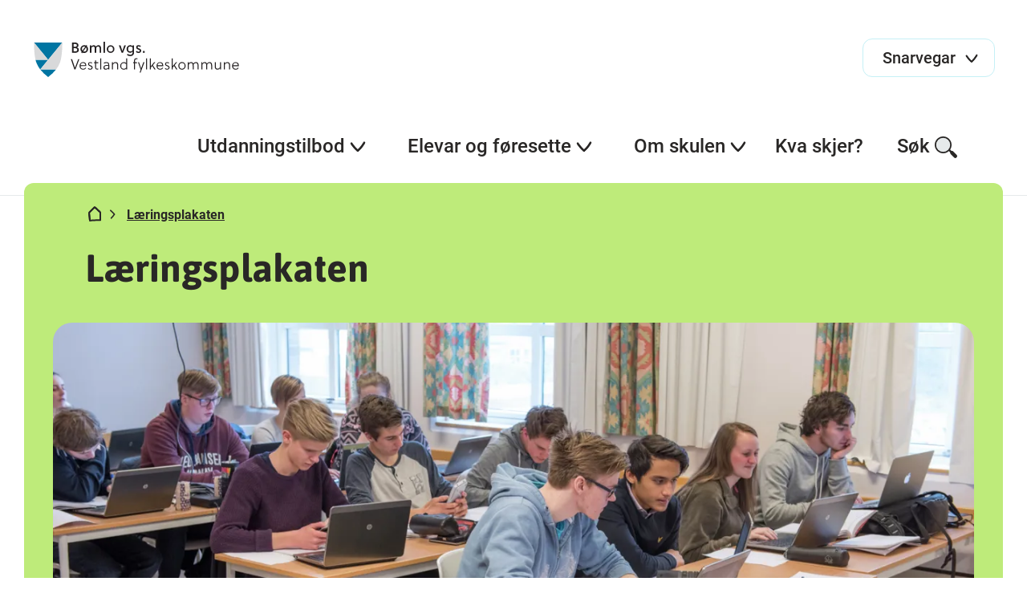

--- FILE ---
content_type: text/html; charset=utf-8
request_url: https://www.bomlo.vgs.no/elevar-og-foresette/reglement-og-rutinar/laringsplakaten/
body_size: 7216
content:

<!DOCTYPE html>
<html lang="no">
<head>
    <title>
L&#xE6;ringsplakaten    </title>


<meta name="charset" content="utf-8"/>
<meta name="viewport" content="width=device-width, initial-scale=1.0"/>
    <meta name="description" content="Elevar, l&#xE6;rarar og leiing ved B&#xF8;mlo vidareg&#xE5;ande skule har arbeidd med og dr&#xF8;fta temaet klasseleiing og l&#xE6;ringsmilj&#xF8;. P&#xE5; bakgrunn av det som er kome fram samlast me om desse felles momenta som me meiner kjenneteiknar ei god l&#xE6;rings&#xF8;kt."/>
    <meta property="og:description" content="Elevar, l&#xE6;rarar og leiing ved B&#xF8;mlo vidareg&#xE5;ande skule har arbeidd med og dr&#xF8;fta temaet klasseleiing og l&#xE6;ringsmilj&#xF8;. P&#xE5; bakgrunn av det som er kome fram samlast me om desse felles momenta som me meiner kjenneteiknar ei god l&#xE6;rings&#xF8;kt."/>
    <meta name="twitter:description" content="Elevar, l&#xE6;rarar og leiing ved B&#xF8;mlo vidareg&#xE5;ande skule har arbeidd med og dr&#xF8;fta temaet klasseleiing og l&#xE6;ringsmilj&#xF8;. P&#xE5; bakgrunn av det som er kome fram samlast me om desse felles momenta som me meiner kjenneteiknar ei god l&#xE6;rings&#xF8;kt."/>
    <meta property="og:title" content="L&#xE6;ringsplakaten"/>
    <meta name="twitter:title" content="L&#xE6;ringsplakaten"/>
<meta property="og:url" content="https://www.bomlo.vgs.no/elevar-og-foresette/reglement-og-rutinar/laringsplakaten/"/>
<meta name="twitter:url" content="https://www.bomlo.vgs.no/elevar-og-foresette/reglement-og-rutinar/laringsplakaten/"/>
<meta property="og:type" content="article"/>
<meta name="twitter:card" content="summary"/>
<meta name="theme-color" content="#ffffff"/>

        <meta property="og:image" content="/contentassets/af15736dba29475a95b22da22072944e/bomlo-vgs-ssf-13098_1920.jpg">
        <meta name="twitter:image" content="/contentassets/af15736dba29475a95b22da22072944e/bomlo-vgs-ssf-13098_1920.jpg">

        <link rel="stylesheet" href="/css/style.min.css?v=2ZFDCHPvofQ7scwFRBNEVBgAIk51i64MJFGUo6I1nDI" />
        <script src="https://ajax.googleapis.com/ajax/libs/jquery/3.6.0/jquery.min.js"
                integrity="sha384-vtXRMe3mGCbOeY7l30aIg8H9p3GdeSe4IFlP6G8JMa7o7lXvnz3GFKzPxzJdPfGK"
                crossorigin="anonymous"></script>
        <script src="/js/styleguide.min.js?v=vP0-ohZIB9mZd5eyDgAbR7qGnrVcjeOjTaj3DzwBaTo"></script>

    <script src="/js/htmx.min.js"></script>

        <script defer type="text/javascript" src="https://api.pirsch.io/pirsch-extended.js" id="pirschextendedjs"
                data-code="GBRvsKKwhrJiJ9LvGuwN8mHZt3KkCfFN"></script>

    <script>
!function(T,l,y){var S=T.location,k="script",D="instrumentationKey",C="ingestionendpoint",I="disableExceptionTracking",E="ai.device.",b="toLowerCase",w="crossOrigin",N="POST",e="appInsightsSDK",t=y.name||"appInsights";(y.name||T[e])&&(T[e]=t);var n=T[t]||function(d){var g=!1,f=!1,m={initialize:!0,queue:[],sv:"5",version:2,config:d};function v(e,t){var n={},a="Browser";return n[E+"id"]=a[b](),n[E+"type"]=a,n["ai.operation.name"]=S&&S.pathname||"_unknown_",n["ai.internal.sdkVersion"]="javascript:snippet_"+(m.sv||m.version),{time:function(){var e=new Date;function t(e){var t=""+e;return 1===t.length&&(t="0"+t),t}return e.getUTCFullYear()+"-"+t(1+e.getUTCMonth())+"-"+t(e.getUTCDate())+"T"+t(e.getUTCHours())+":"+t(e.getUTCMinutes())+":"+t(e.getUTCSeconds())+"."+((e.getUTCMilliseconds()/1e3).toFixed(3)+"").slice(2,5)+"Z"}(),iKey:e,name:"Microsoft.ApplicationInsights."+e.replace(/-/g,"")+"."+t,sampleRate:100,tags:n,data:{baseData:{ver:2}}}}var h=d.url||y.src;if(h){function a(e){var t,n,a,i,r,o,s,c,u,p,l;g=!0,m.queue=[],f||(f=!0,t=h,s=function(){var e={},t=d.connectionString;if(t)for(var n=t.split(";"),a=0;a<n.length;a++){var i=n[a].split("=");2===i.length&&(e[i[0][b]()]=i[1])}if(!e[C]){var r=e.endpointsuffix,o=r?e.location:null;e[C]="https://"+(o?o+".":"")+"dc."+(r||"services.visualstudio.com")}return e}(),c=s[D]||d[D]||"",u=s[C],p=u?u+"/v2/track":d.endpointUrl,(l=[]).push((n="SDK LOAD Failure: Failed to load Application Insights SDK script (See stack for details)",a=t,i=p,(o=(r=v(c,"Exception")).data).baseType="ExceptionData",o.baseData.exceptions=[{typeName:"SDKLoadFailed",message:n.replace(/\./g,"-"),hasFullStack:!1,stack:n+"\nSnippet failed to load ["+a+"] -- Telemetry is disabled\nHelp Link: https://go.microsoft.com/fwlink/?linkid=2128109\nHost: "+(S&&S.pathname||"_unknown_")+"\nEndpoint: "+i,parsedStack:[]}],r)),l.push(function(e,t,n,a){var i=v(c,"Message"),r=i.data;r.baseType="MessageData";var o=r.baseData;return o.message='AI (Internal): 99 message:"'+("SDK LOAD Failure: Failed to load Application Insights SDK script (See stack for details) ("+n+")").replace(/\"/g,"")+'"',o.properties={endpoint:a},i}(0,0,t,p)),function(e,t){if(JSON){var n=T.fetch;if(n&&!y.useXhr)n(t,{method:N,body:JSON.stringify(e),mode:"cors"});else if(XMLHttpRequest){var a=new XMLHttpRequest;a.open(N,t),a.setRequestHeader("Content-type","application/json"),a.send(JSON.stringify(e))}}}(l,p))}function i(e,t){f||setTimeout(function(){!t&&m.core||a()},500)}var e=function(){var n=l.createElement(k);n.src=h;var e=y[w];return!e&&""!==e||"undefined"==n[w]||(n[w]=e),n.onload=i,n.onerror=a,n.onreadystatechange=function(e,t){"loaded"!==n.readyState&&"complete"!==n.readyState||i(0,t)},n}();y.ld<0?l.getElementsByTagName("head")[0].appendChild(e):setTimeout(function(){l.getElementsByTagName(k)[0].parentNode.appendChild(e)},y.ld||0)}try{m.cookie=l.cookie}catch(p){}function t(e){for(;e.length;)!function(t){m[t]=function(){var e=arguments;g||m.queue.push(function(){m[t].apply(m,e)})}}(e.pop())}var n="track",r="TrackPage",o="TrackEvent";t([n+"Event",n+"PageView",n+"Exception",n+"Trace",n+"DependencyData",n+"Metric",n+"PageViewPerformance","start"+r,"stop"+r,"start"+o,"stop"+o,"addTelemetryInitializer","setAuthenticatedUserContext","clearAuthenticatedUserContext","flush"]),m.SeverityLevel={Verbose:0,Information:1,Warning:2,Error:3,Critical:4};var s=(d.extensionConfig||{}).ApplicationInsightsAnalytics||{};if(!0!==d[I]&&!0!==s[I]){var c="onerror";t(["_"+c]);var u=T[c];T[c]=function(e,t,n,a,i){var r=u&&u(e,t,n,a,i);return!0!==r&&m["_"+c]({message:e,url:t,lineNumber:n,columnNumber:a,error:i}),r},d.autoExceptionInstrumented=!0}return m}(y.cfg);function a(){y.onInit&&y.onInit(n)}(T[t]=n).queue&&0===n.queue.length?(n.queue.push(a),n.trackPageView({})):a()}(window,document,{src: "https://js.monitor.azure.com/scripts/b/ai.2.gbl.min.js", crossOrigin: "anonymous", cfg: { instrumentationKey:'218651a8-20fa-4842-8f09-fa590c1b8a36', disableCookiesUsage: false }});
</script>



    <link rel="icon" href="/images/favicon/favicon.ico" sizes="any">
    <link rel="icon" href="/images/favicon/favicon.svg" type="image/svg+xml">
    <link rel="apple-touch-icon" href="/images/favicon/apple-touch-icon.png"/>
    <link rel="manifest" href="/images/favicon/site.webmanifest"/>

    <meta name="htmx-config" content='{"allowScriptTags":"false","selfRequestsOnly":"true"}'/>
</head>
<body class="l-site">




<header>
    <a class="link link--skip" href="#main-content">Hopp til hovedinnhold</a>
    <div class="header-top" role="banner">
        <a href="/" class="logo">
            <img src="/globalassets/skulelogoar/bomlo-vgs_cmyk_sv2.svg"
                 alt="B&#xF8;mlo vgs. bannerlogo">
        </a>

            <div class="shortcut-menu">
                <button aria-haspopup="true" aria-expanded="false">
                    <span>Snarvegar</span>
                    <span class="svg-icon svg-icon-chevron"></span>
                </button>

                <div class="shortcut-menu__expanded">
                    <ul class="shortcut-menu__expanded__list" role="menu">
                            <li class="shortcut-menu__expanded__list__item" role="menuitem">
                                <a href="https://vlfk.itslearning.com/">
                                    It&#x27;s Learning<span
                                        class="svg-icon svg-icon-arrow-ext"></span>
                                </a>
                            </li>
                            <li class="shortcut-menu__expanded__list__item" role="menuitem">
                                <a href="https://bomlo-vgs.inschool.visma.no/Login.jsp#/"
                                   title="Visma InSchool">
                                    Visma InSchool<span
                                        class="svg-icon svg-icon-arrow-ext"></span>
                                </a>
                            </li>
                            <li class="shortcut-menu__expanded__list__item" role="menuitem">
                                <a href="https://www.skoleportalen.no/">
                                    Skoleportalen<span
                                        class="svg-icon svg-icon-arrow-ext"></span>
                                </a>
                            </li>
                    </ul>
                </div>
            </div>

        <div class="mobile-nav-menu">
            <button aria-label="Meny">
                <span class="svg-icon svg-icon-hamburger"></span><span class="svg-icon svg-icon-close"></span>
            </button>
        </div>
    </div>

    <nav class="tablet-nav-menu">
        <ul class="main-nav" role="menu">
            <li class="main-nav__item" role="menuitem">
                <div class="main-nav__item-title">
                    <button class="tablet-nav-menu__toggle" aria-haspopup="true" aria-expanded="false">
                        Meny <span class="svg-icon svg-icon-hamburger"></span>
                    </button>
                </div>
            </li>
            <li class="main-nav__item" role="menuitem">
                <div class="main-nav__item-title">
                    <button aria-haspopup="true" aria-expanded="false">Søk <span
                            class="svg-icon svg-icon-search"></span></button>
                </div>
                <div class="main-nav__item-submenu">
                    <div class="search-menu l-container">
                        <form action="/sok/" method="get" data-toggle-search="">
                            <div class="search-menu__input">
                                <label for="pageSearchInput1" class="u-hidden">Søk etter innhald</label>
                                <input type="search" placeholder="Søk etter innhald" data-search-input="" name="query"
                                       id="pageSearchInput1">
                                <button type="submit" class="svg-icon svg-icon-search"><span
                                        class="u-hidden">Send søk</span></button>
                            </div>
                        </form>
                    </div>
                </div>
            </li>
        </ul>
    </nav>

    <nav class="desktop-nav-menu ">
        <ul class="main-nav">
            <li class="main-nav__search">
                <form action="/sok/" method="get" data-toggle-search="">
                    <div class="search-input">
                        <label for="pageSearchInput2" class="u-hidden">Søk etter innhald</label>
                        <input type="search" placeholder="Søk" data-search-input="" name="query"
                               id="pageSearchInput2">
                        <button type="submit" class="svg-icon svg-icon-search"><span class="u-hidden">Send søk</span>
                        </button>
                    </div>
                </form>
            </li>

                <li class="main-nav__shortcut-menu">
                    <div class="shortcut-menu">
                        <button aria-haspopup="true" aria-expanded="false">
                            <span>Snarvegar</span>
                            <span class="svg-icon svg-icon-chevron"></span>
                        </button>

                        <div class="shortcut-menu__expanded">
                            <ul class="shortcut-menu__expanded__list" role="menu">
                                    <li class="shortcut-menu__expanded__list__item" role="menuitem">
                                        <a href="https://vlfk.itslearning.com/">
                                            It&#x27;s Learning<span
                                                class="svg-icon svg-icon-arrow-ext"></span>
                                        </a>
                                    </li>
                                    <li class="shortcut-menu__expanded__list__item" role="menuitem">
                                        <a href="https://bomlo-vgs.inschool.visma.no/Login.jsp#/">
                                            Visma InSchool<span
                                                class="svg-icon svg-icon-arrow-ext"></span>
                                        </a>
                                    </li>
                                    <li class="shortcut-menu__expanded__list__item" role="menuitem">
                                        <a href="https://www.skoleportalen.no/">
                                            Skoleportalen<span
                                                class="svg-icon svg-icon-arrow-ext"></span>
                                        </a>
                                    </li>
                            </ul>
                        </div>
                    </div>
                </li>

            
        <li class="main-nav__item main-nav__item--show-chevron submenu--single-list">
            <div class="main-nav__item-title">
                <button aria-haspopup="true" aria-expanded="false">
                    Utdanningstilbod<span class="svg-icon svg-icon-chevron"></span>
                </button>
                <div class="underline"></div>
            </div>
            <div class="main-nav__item-submenu">
        <div class="nav-box nav-box--single-list ">
                <div class="nav-box__heading">Utdanningstilboda v&#xE5;re</div>
                <ul class="nav-box--single-list__list" role="menu">
                        <li class="nav-box--single-list__list__item" role="menuitem">
                            
<a href="/utdanningsprogram/vare-utdanningsprogram/elektro-og-datateknologi/">
    Elektro og datateknologi
    <span class="svg-icon svg-icon-arrow-right-black"></span>
</a>
                        </li>
                        <li class="nav-box--single-list__list__item" role="menuitem">
                            
<a href="/utdanningsprogram/vare-utdanningsprogram/helse--og-oppvekstfag/">
    Helse- og oppvekstfag
    <span class="svg-icon svg-icon-arrow-right-black"></span>
</a>
                        </li>
                        <li class="nav-box--single-list__list__item" role="menuitem">
                            
<a href="/utdanningsprogram/vare-utdanningsprogram/naturbruk/">
    Naturbruk
    <span class="svg-icon svg-icon-arrow-right-black"></span>
</a>
                        </li>
                        <li class="nav-box--single-list__list__item" role="menuitem">
                            
<a href="/utdanningsprogram/vare-utdanningsprogram/pabygging-til-generell-studiekompetanse/">
    P&#xE5;bygging til generell studiekompetanse
    <span class="svg-icon svg-icon-arrow-right-black"></span>
</a>
                        </li>
                        <li class="nav-box--single-list__list__item" role="menuitem">
                            
<a href="/utdanningsprogram/vare-utdanningsprogram/studiespesialisering/">
    Studiespesialisering
    <span class="svg-icon svg-icon-arrow-right-black"></span>
</a>
                        </li>
                        <li class="nav-box--single-list__list__item" role="menuitem">
                            
<a href="/utdanningsprogram/vare-utdanningsprogram/teknologi--og-industrifag/">
    Teknologi- og industrifag
    <span class="svg-icon svg-icon-arrow-right-black"></span>
</a>
                        </li>
                        <li class="nav-box--single-list__list__item" role="menuitem">
                            
<a href="/utdanningsprogram/vare-utdanningsprogram/tilrettelagt-opplaring/">
    Tilrettelagt oppl&#xE6;ring
    <span class="svg-icon svg-icon-arrow-right-black"></span>
</a>
                        </li>
                </ul>

        </div>
            </div>
        </li>
        <li class="main-nav__item main-nav__item--show-chevron ">
            <div class="main-nav__item-title">
                <button aria-haspopup="true" aria-expanded="false">
                    Elevar og f&#xF8;resette<span class="svg-icon svg-icon-chevron"></span>
                </button>
                <div class="underline"></div>
            </div>
            <div class="main-nav__item-submenu">
        <div class="nav-box nav-box--full-width l-container nav-box--tequila">
            <div class="nav-box--full-width__container">
                    <div class="nav-box--full-width__block">
                        <div class="nav-box__heading">HELSE OG MILJ&#xD8;</div>
                        <ul class="nav-box--full-width__list" role="menu">

                                <li class="nav-box--full-width__list__item" role="menuitem">
                                    
<a href="/elevar-og-foresette/helse-og-velferd/skulehelsetenesta/">
    Skulehelsetenesta
    <span class="svg-icon svg-icon-arrow-right-black"></span>
</a>
                                </li>
                                <li class="nav-box--full-width__list__item" role="menuitem">
                                    
<a href="/elevar-og-foresette/helse-og-velferd/radgjevarane-vare/">
    R&#xE5;dgjevarane v&#xE5;re
    <span class="svg-icon svg-icon-arrow-right-black"></span>
</a>
                                </li>
                                <li class="nav-box--full-width__list__item" role="menuitem">
                                    
<a href="https://www.vestlandfylke.no/utdanning-og-karriere/hjelp-i-skulekvardagen/elev--og-larlingombodet/">
    Elev- og l&#xE6;rlingeombodet
    <span class="svg-icon svg-icon-arrow-ext"></span>
</a>
                                </li>

                        </ul>
                    </div>
                    <div class="nav-box--full-width__block">
                        <div class="nav-box__heading">UTDANNING</div>
                        <ul class="nav-box--full-width__list" role="menu">

                                <li class="nav-box--full-width__list__item" role="menuitem">
                                    
<a href="/elevar-og-foresette/utdanning/karriererettleiing/">
    Karriererettleiing
    <span class="svg-icon svg-icon-arrow-right-black"></span>
</a>
                                </li>
                                <li class="nav-box--full-width__list__item" role="menuitem">
                                    
<a href="https://www.vestlandfylke.no/utdanning-og-karriere/">
    Utdanning og karriere
    <span class="svg-icon svg-icon-arrow-ext"></span>
</a>
                                </li>
                                <li class="nav-box--full-width__list__item" role="menuitem">
                                    
<a href="https://www.vestlandfylke.no/utdanning-og-karriere/elev/eksamen-og-standpunkt/">
    Eksamen og standpunkt
    <span class="svg-icon svg-icon-arrow-ext"></span>
</a>
                                </li>

                        </ul>
                    </div>
                    <div class="nav-box--full-width__block">
                        <div class="nav-box__heading">PRAKTISK INFO</div>
                        <ul class="nav-box--full-width__list" role="menu">

                                <li class="nav-box--full-width__list__item" role="menuitem">
                                    
<a href="/elevar-og-foresette/praktisk-info/skuleruta/">
    Skuleruta
    <span class="svg-icon svg-icon-arrow-right-black"></span>
</a>
                                </li>
                                <li class="nav-box--full-width__list__item" role="menuitem">
                                    
<a href="/elevar-og-foresette/praktisk-info/skuledagsordninga/">
    Skuledagen
    <span class="svg-icon svg-icon-arrow-right-black"></span>
</a>
                                </li>
                                <li class="nav-box--full-width__list__item" role="menuitem">
                                    
<a href="/elevar-og-foresette/praktisk-info/biblioteket/">
    Biblioteket
    <span class="svg-icon svg-icon-arrow-right-black"></span>
</a>
                                </li>
                                <li class="nav-box--full-width__list__item" role="menuitem">
                                    
<a href="/elevar-og-foresette/praktisk-info/kantina/">
    Kantineomr&#xE5;det
    <span class="svg-icon svg-icon-arrow-right-black"></span>
</a>
                                </li>
                                <li class="nav-box--full-width__list__item" role="menuitem">
                                    
<a href="/elevar-og-foresette/praktisk-info/ikt-kontoret/">
    IKT-kontoret
    <span class="svg-icon svg-icon-arrow-right-black"></span>
</a>
                                </li>
                                <li class="nav-box--full-width__list__item" role="menuitem">
                                    
<a href="https://lanekassen.no/nb-NO/Stipend-og-lan/soknader/soknad-om-stotte-til-utdanning-i-norge1/videregaende-opplaring/">
    L&#xE5;n og stipend
    <span class="svg-icon svg-icon-arrow-ext"></span>
</a>
                                </li>
                                <li class="nav-box--full-width__list__item" role="menuitem">
                                    
<a href="https://www.vestlandfylke.no/utdanning-og-karriere/elev/elevpc/">
    Elev-PC
    <span class="svg-icon svg-icon-arrow-ext"></span>
</a>
                                </li>
                                <li class="nav-box--full-width__list__item" role="menuitem">
                                    
<a href="/elevar-og-foresette/praktisk-info/samtykkeskjema-for-bilder/">
    Samtykkeskjema for bilder
    <span class="svg-icon svg-icon-arrow-right-black"></span>
</a>
                                </li>

                        </ul>
                    </div>
                    <div class="nav-box--full-width__block">
                        <div class="nav-box__heading">REGLEMENT OG RUTINAR</div>
                        <ul class="nav-box--full-width__list" role="menu">

                                <li class="nav-box--full-width__list__item" role="menuitem">
                                    
<a href="/elevar-og-foresette/reglement-og-rutinar/laringsplakaten/">
    L&#xE6;ringsplakaten
    <span class="svg-icon svg-icon-arrow-right-black"></span>
</a>
                                </li>
                                <li class="nav-box--full-width__list__item" role="menuitem">
                                    
<a href="/elevar-og-foresette/reglement-og-rutinar/reglar-for-orden-og-atferd/">
    Reglar for orden og &#xE5;tferd
    <span class="svg-icon svg-icon-arrow-right-black"></span>
</a>
                                </li>
                                <li class="nav-box--full-width__list__item" role="menuitem">
                                    
<a href="https://www.vestlandfylke.no/utdanning-og-karriere/lover-reglar-og-rettleiingar/">
    Lover, reglar, planar og rettleiingar
    <span class="svg-icon svg-icon-arrow-ext"></span>
</a>
                                </li>

                        </ul>
                    </div>

            </div>

        <div class="nav-box--full-width__desktop-button">
            <a href="https://vestlandfylke.no/utdanning-og-karriere/elev/rett-til-godt-skulemiljo/" class="button button--danger">
                Alle elevar har rett til eit trygt og godt skulemilj&#xF8;
                <span class="svg-icon svg-icon-arrow-right-black"></span>
            </a>
        </div>
        </div>
            </div>
        </li>
        <li class="main-nav__item main-nav__item--show-chevron ">
            <div class="main-nav__item-title">
                <button aria-haspopup="true" aria-expanded="false">
                    Om skulen<span class="svg-icon svg-icon-chevron"></span>
                </button>
                <div class="underline"></div>
            </div>
            <div class="main-nav__item-submenu">
        <div class="nav-box nav-box--dynamic-columns l-container ">
            <div class="nav-box--dynamic-columns__container">
        <div class="nav-box--dynamic-columns__block">
            <div class="nav-box__heading">Skulen v&#xE5;r</div>
            <ul class="nav-box--dynamic-columns__list" role="menu">
                    <li class="nav-box--dynamic-columns__list__item" role="menuitem">
                        
<a href="/om-skulen/skulen-var/tilsette/">
    Tilsette
    <span class="svg-icon svg-icon-arrow-right-black"></span>
</a>
                    </li>
                    <li class="nav-box--dynamic-columns__list__item" role="menuitem">
                        
<a href="/om-skulen/skulen-var/her-finn-du-oss/">
    Her finn du oss
    <span class="svg-icon svg-icon-arrow-right-black"></span>
</a>
                    </li>
                    <li class="nav-box--dynamic-columns__list__item" role="menuitem">
                        
<a href="/om-skulen/skulen-var/rad-og-utval/">
    R&#xE5;d og utval
    <span class="svg-icon svg-icon-arrow-right-black"></span>
</a>
                    </li>
                    <li class="nav-box--dynamic-columns__list__item" role="menuitem">
                        
<a href="/om-skulen/skulen-var/samarbeid-skule-heim/">
    Samarbeid skule-heim
    <span class="svg-icon svg-icon-arrow-right-black"></span>
</a>
                    </li>
                    <li class="nav-box--dynamic-columns__list__item" role="menuitem">
                        
<a href="/om-skulen/skulen-var/historie/">
    Historie
    <span class="svg-icon svg-icon-arrow-right-black"></span>
</a>
                    </li>
                    <li class="nav-box--dynamic-columns__list__item" role="menuitem">
                        
<a href="/om-skulen/skulen-var/ledige-stillingar/">
    Ledige stillingar
    <span class="svg-icon svg-icon-arrow-right-black"></span>
</a>
                    </li>
            </ul>
        </div>
            </div>

        </div>
            </div>
        </li>
        <li class="main-nav__item submenu--single-list">
            <div class="main-nav__item-title">
                <a href="/kva-skjer/"
                   target="">
                    Kva skjer?<span class="svg-icon svg-icon-arrow-right-black-2"></span>
                </a>
                <div class="underline"></div>
            </div>
        </li>



            <li class="main-nav__item">
                <div class="main-nav__item-title">
                    <button aria-haspopup="true" aria-expanded="false">Søk<span
                            class="svg-icon svg-icon-search"></span></button>
                    <div class="underline"></div>
                </div>
                <div class="main-nav__item-submenu">
                    <div class="search-menu l-container">
                        <form action="/sok/" method="get" data-toggle-search="">
                            <div class="search-menu__input">
                                <label for="pageSearchInput3" class="u-hidden">Søk etter innhald</label>
                                <input type="search" placeholder="Søk etter innhald" data-search-input="" name="query"
                                       id="pageSearchInput3">
                                <button class="svg-icon svg-icon-search"><span class="u-hidden">Send søk</span></button>
                            </div>
                        </form>
                    </div>
                </div>
            </li>
        </ul>
    </nav>
</header><input name="__RequestVerificationToken" type="hidden" value="CfDJ8G68qhkhhm1GthE2ztLCNgDfdM7JB1ulHjmzmjAay-Rjw5CHLbVRAlwJvcYWz8nCrsXNh2tDwhwB1WjV0C0SwQ5ESQylw_KYHXqDExN61GWC_oNvOGx9ZxtSlkau9ktHd-qGNk9WCGa6nattQwYnyPA" />
<main id="main-content" class="l-site__content">
    

<div class="l-container article-page">
    <div
        class="page-hero page-hero--with-img  ">
        <div class="page-hero__content">


<div class="breadcrumbs">
    <ul>
        <li><a href="/" aria-label="Hjem"><span
                    class="svg-icon svg-icon-home"></span></a></li>
                <li class="active"><span class="svg-icon svg-icon-chevron-right"></span><a
                        href="/elevar-og-foresette/reglement-og-rutinar/laringsplakaten/">L&#xE6;ringsplakaten</a></li>
    </ul>
</div>
            <h1>L&#xE6;ringsplakaten</h1>
        </div>
            <div class="page-hero__image">
                




<figure class="image ">
    <picture><source srcset="/contentassets/af15736dba29475a95b22da22072944e/bomlo-vgs-ssf-13098_1920.jpg?format=webp&width=375&quality=80 375w, /contentassets/af15736dba29475a95b22da22072944e/bomlo-vgs-ssf-13098_1920.jpg?format=webp&width=750&quality=80 750w, /contentassets/af15736dba29475a95b22da22072944e/bomlo-vgs-ssf-13098_1920.jpg?format=webp&width=1280&quality=80 1280w" sizes="" type="image/webp"/><source srcset="/contentassets/af15736dba29475a95b22da22072944e/bomlo-vgs-ssf-13098_1920.jpg?width=375&quality=80 375w, /contentassets/af15736dba29475a95b22da22072944e/bomlo-vgs-ssf-13098_1920.jpg?width=750&quality=80 750w, /contentassets/af15736dba29475a95b22da22072944e/bomlo-vgs-ssf-13098_1920.jpg?width=1280&quality=80 1280w" sizes="" /><img alt="Elevar sit i eit klasserom og jobbar p&#229; pc" src="/contentassets/af15736dba29475a95b22da22072944e/bomlo-vgs-ssf-13098_1920.jpg?width=1280&quality=80" loading="lazy" decoding="async" /></picture>

</figure>
            </div>
    </div>
    <div class="l-body">
        <article class="l-block">
            <p class="lead">
                Elevar, l&#xE6;rarar og leiing ved B&#xF8;mlo vidareg&#xE5;ande skule har arbeidd med og dr&#xF8;fta temaet klasseleiing og l&#xE6;ringsmilj&#xF8;. P&#xE5; bakgrunn av det som er kome fram samlast me om desse felles momenta som me meiner kjenneteiknar ei god l&#xE6;rings&#xF8;kt.
            </p>
            <div class="rich-text">
                
<h4>God læringsøkt - felles ansvar</h4>
<p><em>Lærar og elev har i fellesskap ansvar for at læringsøkta skal bli god. </em><em>Læraren har den faglege, pedagogiske og metodiske kompetansen og er difor leiaren i klasserommet.</em></p>
<p><em>Elevane har ansvar for eiga læring og medansvar for andre elevar si læring.</em></p>
<p>Kjenneteikn ved den gode læringsøkta:</p>
<h4>Starten</h4>
<ul>
<li>Alle møter presist og er godt førebudde</li>
<li>Alle helsar på kvarandre - ser og blir sett</li>
<li>Alle har med bøker o.a. som trengst til økta</li>
<li>Læringsøkta skal ha plan og eit klart mål</li>
<li>Kort oppsummering av førre økt, med m.a. tilbakemelding på lekser</li>
</ul>
<h4>Gjennomføringa</h4>
<ul>
<li>Fagleg fokus</li>
<li>Orden og struktur med arbeidsro tilpassa aktivitet</li>
<li>Læraren styrer PC-bruken</li>
<li>Tovegskommunikasjon</li>
<li>Variera, motivera og inspirera</li>
<li>Faglege tilbakemeldingar undervegs i arbeidet</li>
</ul>
<h4>Avslutninga</h4>
<ul>
<li>Oppsummering/samandrag/refleksjon over<br />- kva me har lært<br />- på kva måte me sjølv har vore med og gjort læringsøkta god</li>
</ul>
<h4> </h4>
<h4>Verdiar og haldningar</h4>
<p>Ved Bømlo vidaregåande skule ønskjer me å verna og verja om viktige verdiar, og vil at skulen vår skal kjenneteiknast ved:</p>
<ul>
<li>at me respekterer kvarandre</li>
<li>at det er eit godt forhold prega av samarbeid mellom elevar og tilsette</li>
<li>at det er godt samarbeid på tvers av klassar og programområde</li>
<li>at alle godtek at det er visse reglar og normer som må følgjast</li>
<li>at alle er villige til å ta ansvar</li>
<li>at me er flinke til å gje ros og respons til andre</li>
<li>at både elevar og lærarar er presise og punktlege, og til å stola på</li>
<li>at alle kjenner seg trygge og aksepterte</li>
<li>at det er eit godt sosialt miljø som både elevar og tilsette tek del i</li>
</ul>
            </div>
        </article>
    </div>
</div>
</main>

<footer>
    <div class="footer-content">
        <div class="footer-content__left">
            <ul class="footer-nav">
                    <li><span class="svg-icon svg-icon-kontakt"></span><a
                            href="/om-skulen/skulen-var/her-finn-du-oss/">Kontakt oss</a></li>
                    <li><span class="svg-icon svg-icon-tilsette"></span><a
                            href="https://www.vestlandfylke.no/finn-tilsette/?filters=%255B301427">Tilsette</a></li>
            </ul>
        </div>
        <div class="footer-content__right">
            <ul class="footer-social-media">
                    <li><a href="https://www.facebook.com/nyebomlovgs" aria-label="Facebook"><span
                                class="svg-icon svg-icon-facebook"></span></a></li>
                    <li><a href="https://www.instagram.com/bomlovgs" aria-label="Instagram"><span
                                class="svg-icon svg-icon-instagram"></span></a></li>
            </ul>

                <div class="footer-editor-text">
                        <div class="footer-a11y-link">
                            <a href="https://uustatus.no/nn/erklaringer/publisert/b6d929d9-3674-4cad-a9de-e304f1f5265f"
                               target="_blank">
                                Tilgjengelegheitserklæring
                            </a>
                                <span class="svg-icon svg-icon-arrow-ext"></span>
                        </div>
                        <span>Ansvarleg redaktør rektor Tor Inge Kalstad</span>
                </div>
        </div>
    </div>
</footer>
<script defer="defer" src="/Util/Find/epi-util/find.js"></script>
<script>
document.addEventListener('DOMContentLoaded',function(){if(typeof FindApi === 'function'){var api = new FindApi();api.setApplicationUrl('/');api.setServiceApiBaseUrl('/find_v2/');api.processEventFromCurrentUri();api.bindWindowEvents();api.bindAClickEvent();api.sendBufferedEvents();}})
</script>

</body>
</html>



--- FILE ---
content_type: text/css
request_url: https://www.bomlo.vgs.no/css/style.min.css?v=2ZFDCHPvofQ7scwFRBNEVBgAIk51i64MJFGUo6I1nDI
body_size: 15130
content:
@font-face{font-family:"Soleil";font-style:normal;font-weight:500 600;src:local("Soleil Book"),url("../fonts/SoleilBook.woff") format("woff")}@font-face{font-family:"Soleil";font-style:normal;font-weight:400;src:local("Soleil Light"),url("../fonts/SoleilLight.woff") format("woff")}@font-face{font-family:"RockSalt";font-style:normal;font-weight:400;src:local("Rock Salt"),url("../fonts/RockSalt-Regular.ttf")}@font-face{font-family:"Roboto";src:url("../fonts/Roboto/Roboto-MediumItalic.ttf") format("truetype");font-weight:500;font-style:italic;font-display:swap}@font-face{font-family:"Roboto";src:url("../fonts/Roboto/Roboto-Thin.ttf") format("truetype");font-weight:100;font-style:normal;font-display:swap}@font-face{font-family:"Roboto";src:url("../fonts/Roboto/Roboto-Italic.ttf") format("truetype");font-weight:normal;font-style:italic;font-display:swap}@font-face{font-family:"Roboto";src:url("../fonts/Roboto/Roboto-Bold.ttf") format("truetype");font-weight:bold;font-style:normal;font-display:swap}@font-face{font-family:"Roboto";src:url("../fonts/Roboto/Roboto-LightItalic.ttf") format("truetype");font-weight:300;font-style:italic;font-display:swap}@font-face{font-family:"Roboto";src:url("../fonts/Roboto/Roboto-Regular.ttf") format("truetype");font-weight:normal;font-style:normal;font-display:swap}@font-face{font-family:"Roboto";src:url("../fonts/Roboto/Roboto-BlackItalic.ttf") format("truetype");font-weight:900;font-style:italic;font-display:swap}@font-face{font-family:"Roboto";src:url("../fonts/Roboto/Roboto-ThinItalic.ttf") format("truetype");font-weight:100;font-style:italic;font-display:swap}@font-face{font-family:"Roboto";src:url("../fonts/Roboto/Roboto-Light.ttf") format("truetype");font-weight:300;font-style:normal;font-display:swap}@font-face{font-family:"Roboto";src:url("../fonts/Roboto/Roboto-BoldItalic.ttf") format("truetype");font-weight:bold;font-style:italic;font-display:swap}@font-face{font-family:"Roboto";src:url("../fonts/Roboto/Roboto-Medium.ttf") format("truetype");font-weight:500;font-style:normal;font-display:swap}@font-face{font-family:"Roboto";src:url("../fonts/Roboto/Roboto-Black.ttf") format("truetype");font-weight:900;font-style:normal;font-display:swap}@font-face{font-family:"Asap";src:url("../fonts/Asap/static/Asap-Italic.ttf") format("truetype");font-weight:normal;font-style:italic;font-display:swap}@font-face{font-family:"Asap";src:url("../fonts/Asap/static/Asap-Bold.ttf") format("truetype");font-weight:bold;font-style:normal;font-display:swap}@font-face{font-family:"Asap";src:url("../fonts/Asap/static/Asap-Regular.ttf") format("truetype");font-weight:normal;font-style:normal;font-display:swap}@font-face{font-family:"Asap";src:url("../fonts/Asap/static/Asap-MediumItalic.ttf") format("truetype");font-weight:500;font-style:italic;font-display:swap}@font-face{font-family:"Asap";src:url("../fonts/Asap/static/Asap-SemiBoldItalic.ttf") format("truetype");font-weight:600;font-style:italic;font-display:swap}@font-face{font-family:"Asap";src:url("../fonts/Asap/static/Asap-Medium.ttf") format("truetype");font-weight:500;font-style:normal;font-display:swap}@font-face{font-family:"Asap";src:url("../fonts/Asap/static/Asap-SemiBold.ttf") format("truetype");font-weight:600;font-style:normal;font-display:swap}@font-face{font-family:"Asap";src:url("../fonts/Asap/static/Asap-BoldItalic.ttf") format("truetype");font-weight:bold;font-style:italic;font-display:swap}
/*! normalize.css v4.2.0 | MIT License | github.com/necolas/normalize.css */
html{font-family:sans-serif;line-height:1.15;-ms-text-size-adjust:100%;-webkit-text-size-adjust:100%;-webkit-font-smoothing:antialiased;-moz-osx-font-smoothing:grayscale}body{margin:0}article,aside,footer,header,nav,section{display:block}h1{font-size:2em;margin:.67em 0}figcaption,figure,main{display:block}figure{margin:1em 40px}hr{box-sizing:content-box;height:0;overflow:visible}pre{font-family:monospace,monospace;font-size:1em}a{background-color:transparent;-webkit-text-decoration-skip:objects}a:active,a:hover{outline-width:0}abbr[title]{border-bottom:none;text-decoration:underline;-webkit-text-decoration:underline dotted;text-decoration:underline dotted}b,strong{font-weight:inherit}b,strong{font-weight:bolder}code,kbd,samp{font-family:monospace,monospace;font-size:1em}dfn{font-style:italic}mark{background-color:#ff0;color:#000}small{font-size:80%}sub,sup{font-size:75%;line-height:0;position:relative;vertical-align:baseline}sub{bottom:-.25em}sup{top:-.5em}audio,video{display:inline-block}audio:not([controls]){display:none;height:0}img{border-style:none}svg:not(:root){overflow:hidden}button,input,optgroup,select,textarea{font-family:sans-serif;font-size:100%;line-height:1.15;margin:0}button,input{overflow:visible}button,select{text-transform:none}button,html [type=button],[type=reset],[type=submit]{-webkit-appearance:button}button::-moz-focus-inner,[type=button]::-moz-focus-inner,[type=reset]::-moz-focus-inner,[type=submit]::-moz-focus-inner{border-style:none;padding:0}button:-moz-focusring,[type=button]:-moz-focusring,[type=reset]:-moz-focusring,[type=submit]:-moz-focusring{outline:1px dotted ButtonText}fieldset{border:1px solid #c0c0c0;margin:0 2px;padding:.35em .625em .75em}legend{box-sizing:border-box;color:inherit;display:table;max-width:100%;padding:0;white-space:normal}progress{display:inline-block;vertical-align:baseline}textarea{overflow:auto}[type=checkbox],[type=radio]{box-sizing:border-box;padding:0}[type=number]::-webkit-inner-spin-button,[type=number]::-webkit-outer-spin-button{height:auto}[type=search]{-webkit-appearance:textfield;outline-offset:-2px}[type=search]::-webkit-search-cancel-button,[type=search]::-webkit-search-decoration{-webkit-appearance:none}::-webkit-file-upload-button{-webkit-appearance:button;font:inherit}details,menu{display:block}summary{display:list-item}canvas{display:inline-block}template{display:none}[hidden]{display:none}*{box-sizing:border-box}.svg-bg-white-waves{background:url("../images/sprite.svg?v=1714136712770") no-repeat;background-size:1684px 1235px;background-position:0 0;width:728px;height:269px}.svg-check-solid{background:url("../images/sprite.svg?v=1714136712770") no-repeat;background-size:1684px 1235px;background-position:-728px -269px;width:24px;height:24px}.svg-emblem-vestland{background:url("../images/sprite.svg?v=1714136712770") no-repeat;background-size:1684px 1235px;background-position:-752px -293px;width:46.67px;height:55px}.svg-icon-arrow-ext{background:url("../images/sprite.svg?v=1714136712770") no-repeat;background-size:1684px 1235px;background-position:-799px -348px;width:24px;height:24px}.svg-icon-arrow-ext-negative{background:url("../images/sprite.svg?v=1714136712770") no-repeat;background-size:1684px 1235px;background-position:-823px -372px;width:24px;height:24px}.svg-icon-arrow-right{background:url("../images/sprite.svg?v=1714136712770") no-repeat;background-size:1684px 1235px;background-position:-847px -396px;width:32px;height:32px}.svg-icon-arrow-right-allports-2{background:url("../images/sprite.svg?v=1714136712770") no-repeat;background-size:1684px 1235px;background-position:-879px -428px;width:32px;height:32px}.svg-icon-arrow-right-black{background:url("../images/sprite.svg?v=1714136712770") no-repeat;background-size:1684px 1235px;background-position:-911px -460px;width:24px;height:24px}.svg-icon-arrow-right-black-2{background:url("../images/sprite.svg?v=1714136712770") no-repeat;background-size:1684px 1235px;background-position:-935px -484px;width:32px;height:32px}.svg-icon-arrow-right-white{background:url("../images/sprite.svg?v=1714136712770") no-repeat;background-size:1684px 1235px;background-position:-967px -516px;width:24px;height:24px}.svg-icon-chevron{background:url("../images/sprite.svg?v=1714136712770") no-repeat;background-size:1684px 1235px;background-position:-991px -540px;width:24px;height:20px}.svg-icon-chevron-lg{background:url("../images/sprite.svg?v=1714136712770") no-repeat;background-size:1684px 1235px;background-position:-1015px -560px;width:52px;height:52px}.svg-icon-chevron-right{background:url("../images/sprite.svg?v=1714136712770") no-repeat;background-size:1684px 1235px;background-position:-1067px -612px;width:20px;height:20px}.svg-icon-close{background:url("../images/sprite.svg?v=1714136712770") no-repeat;background-size:1684px 1235px;background-position:-1087px -632px;width:40px;height:40px}.svg-icon-facebook{background:url("../images/sprite.svg?v=1714136712770") no-repeat;background-size:1684px 1235px;background-position:-1127px -672px;width:36px;height:36px}.svg-icon-hamburger{background:url("../images/sprite.svg?v=1714136712770") no-repeat;background-size:1684px 1235px;background-position:-1163px -708px;width:26px;height:21px}.svg-icon-home{background:url("../images/sprite.svg?v=1714136712770") no-repeat;background-size:1684px 1235px;background-position:-1189px -729px;width:24px;height:24px}.svg-icon-instagram{background:url("../images/sprite.svg?v=1714136712770") no-repeat;background-size:1684px 1235px;background-position:-1213px -753px;width:36px;height:36px}.svg-icon-kontakt{background:url("../images/sprite.svg?v=1714136712770") no-repeat;background-size:1684px 1235px;background-position:-1249px -789px;width:36px;height:36px}.svg-icon-map-pin{background:url("../images/sprite.svg?v=1714136712770") no-repeat;background-size:1684px 1235px;background-position:-1285px -825px;width:24px;height:28px}.svg-icon-penguin{background:url("../images/sprite.svg?v=1714136712770") no-repeat;background-size:1684px 1235px;background-position:-1309px -853px;width:24px;height:36px}.svg-icon-personvern{background:url("../images/sprite.svg?v=1714136712770") no-repeat;background-size:1684px 1235px;background-position:-1333px -889px;width:26px;height:32px}.svg-icon-search{background:url("../images/sprite.svg?v=1714136712770") no-repeat;background-size:1684px 1235px;background-position:-1359px -921px;width:32px;height:31px}.svg-icon-shaky-box{background:url("../images/sprite.svg?v=1714136712770") no-repeat;background-size:1684px 1235px;background-position:-1391px -952px;width:27px;height:27px}.svg-icon-shaky-check{background:url("../images/sprite.svg?v=1714136712770") no-repeat;background-size:1684px 1235px;background-position:-1418px -979px;width:27px;height:27px}.svg-icon-skuleportalen{background:url("../images/sprite.svg?v=1714136712770") no-repeat;background-size:1684px 1235px;background-position:-1445px -1006px;width:28px;height:28px}.svg-icon-snapchat-ghost{background:url("../images/sprite.svg?v=1714136712770") no-repeat;background-size:1684px 1235px;background-position:-1473px -1034px;width:36px;height:36px}.svg-icon-tilsette{background:url("../images/sprite.svg?v=1714136712770") no-repeat;background-size:1684px 1235px;background-position:-1509px -1070px;width:36px;height:36px}.svg-icon-tools{background:url("../images/sprite.svg?v=1714136712770") no-repeat;background-size:1684px 1235px;background-position:-1545px -1106px;width:36px;height:36px}.svg-icon-when{background:url("../images/sprite.svg?v=1714136712770") no-repeat;background-size:1684px 1235px;background-position:-1581px -1142px;width:24px;height:24px}.svg-icon_chatbubble{background:url("../images/sprite.svg?v=1714136712770") no-repeat;background-size:1684px 1235px;background-position:-1605px -1166px;width:59px;height:49px}.svg-rectangle{background:url("../images/sprite.svg?v=1714136712770") no-repeat;background-size:1684px 1235px;background-position:-1664px -1215px;width:20px;height:20px}.svg-icon{display:inline-block}fieldset{border:0;padding:0;margin:0}label{display:block;margin-bottom:8px}input[type=text],input[type=search],input[type=url],input[type=email],input[type=number],select,textarea{font-size:18px;line-height:28px;-webkit-appearance:none;-moz-appearance:none;appearance:none;border:1px solid #000;font-family:"Roboto",sans-serif;margin-bottom:32px;padding:8px}input[type=text]::-webkit-input-placeholder,input[type=search]::-webkit-input-placeholder,input[type=url]::-webkit-input-placeholder,input[type=email]::-webkit-input-placeholder,input[type=number]::-webkit-input-placeholder,select::-webkit-input-placeholder,textarea::-webkit-input-placeholder{color:#000;font-family:"Roboto",sans-serif;font-size:inherit;font-weight:inherit;font-style:normal;line-height:inherit;-webkit-font-smoothing:antialiased;-moz-osx-font-smoothing:grayscale}input[type=text]:-moz-placeholder,input[type=search]:-moz-placeholder,input[type=url]:-moz-placeholder,input[type=email]:-moz-placeholder,input[type=number]:-moz-placeholder,select:-moz-placeholder,textarea:-moz-placeholder{color:#000;font-family:"Roboto",sans-serif;font-size:inherit;font-weight:inherit;font-style:normal;line-height:inherit;-webkit-font-smoothing:antialiased;-moz-osx-font-smoothing:grayscale}input[type=text]::-moz-placeholder,input[type=search]::-moz-placeholder,input[type=url]::-moz-placeholder,input[type=email]::-moz-placeholder,input[type=number]::-moz-placeholder,select::-moz-placeholder,textarea::-moz-placeholder{color:#000;font-family:"Roboto",sans-serif;font-size:inherit;font-weight:inherit;font-style:normal;line-height:inherit;-webkit-font-smoothing:antialiased;-moz-osx-font-smoothing:grayscale}input[type=text]:-ms-input-placeholder,input[type=search]:-ms-input-placeholder,input[type=url]:-ms-input-placeholder,input[type=email]:-ms-input-placeholder,input[type=number]:-ms-input-placeholder,select:-ms-input-placeholder,textarea:-ms-input-placeholder{color:#000;font-family:"Roboto",sans-serif;font-size:inherit;font-weight:inherit;font-style:normal;line-height:inherit;-webkit-font-smoothing:antialiased;-moz-osx-font-smoothing:grayscale}@media screen and (min-width:1024px){input[type=text],input[type=search],input[type=url],input[type=email],input[type=number],select,textarea{font-size:20px;line-height:32px}}button{border:none;margin:0;padding:0;width:auto;overflow:visible;background:transparent;cursor:pointer;color:inherit;font:inherit;line-height:normal;-webkit-font-smoothing:inherit;-moz-osx-font-smoothing:inherit;-webkit-appearance:none}button::-moz-focus-inner{border:0;padding:0}html{background-color:#fff;scroll-behavior:smooth}@media(prefers-reduced-motion){html{scroll-behavior:auto}}figure{margin:0}svg,img{max-width:100%}a{color:#007096;font-weight:500;text-decoration:underline;display:inline-block}a:focus,a:hover{color:#292726}a.link-large{display:block;position:relative;margin-top:16px;margin-bottom:24px;padding-right:32px;text-decoration:none;font-size:20px;font-weight:600;font-family:"Asap";width:-moz-fit-content;width:fit-content}@media screen and (min-width:768px){a.link-large{font-size:24px}}a.link-large:hover{color:#292726;text-decoration:underline}a.link-large .svg-icon{margin-left:8px;margin-bottom:-3px}a.link-large::before{background:url("../images/sprite.svg?v=1714136712770") no-repeat;background-size:1684px 1235px;background-position:-847px -396px;width:32px;height:32px;display:block;right:0;position:absolute;top:-2px;content:"";transform:scale(.8)}a.link-large:hover::before{background:url("../images/sprite.svg?v=1714136712770") no-repeat;background-size:1684px 1235px;background-position:-935px -484px;width:32px;height:32px}a.link-large[href^=http]::before{background:url("../images/sprite.svg?v=1714136712770") no-repeat;background-size:1684px 1235px;background-position:-799px -348px;width:24px;height:24px;transform:scale(1);top:-1px}@media screen and (min-width:768px){a.link-large[href^=http]::before{top:2px}}a.link-large[href^=http]:hover::before{background:url("../images/sprite.svg?v=1714136712770") no-repeat;background-size:1684px 1235px;background-position:-799px -348px;width:24px;height:24px;transform:scale(1);top:-1px}@media screen and (min-width:768px){a.link-large[href^=http]:hover::before{top:2px}}a.link--emphasized{display:block;position:relative;margin-top:16px;margin-bottom:24px;padding-right:32px;text-decoration:none;font-size:20px;font-weight:600;font-family:"Asap";width:-moz-fit-content;width:fit-content}@media screen and (min-width:768px){a.link--emphasized{font-size:24px}}a.link--emphasized::before{background:url("../images/sprite.svg?v=1714136712770") no-repeat;background-size:1684px 1235px;background-position:-847px -396px;width:32px;height:32px;display:block;right:0;position:absolute;top:-2px;content:"";transform:scale(.7)}@media screen and (min-width:768px){a.link--emphasized::before{top:0}}a.link--emphasized:hover::before{background:url("../images/sprite.svg?v=1714136712770") no-repeat;background-size:1684px 1235px;background-position:-935px -484px;width:32px;height:32px}a.link--emphasized[href^=http]::before{background:url("../images/sprite.svg?v=1714136712770") no-repeat;background-size:1684px 1235px;background-position:-799px -348px;width:24px;height:24px;transform:scale(1);top:-1px}@media screen and (min-width:768px){a.link--emphasized[href^=http]::before{top:2px}}a.link--emphasized[href^=http]:hover::before{background:url("../images/sprite.svg?v=1714136712770") no-repeat;background-size:1684px 1235px;background-position:-799px -348px;width:24px;height:24px;transform:scale(1);top:-1px}@media screen and (min-width:768px){a.link--emphasized[href^=http]:hover::before{top:2px}}a.link--skip{position:absolute;left:-10000px;top:auto;width:1px;height:1px;overflow:hidden}a.link--skip:focus{display:table;margin:16px auto;position:static;width:auto}ul{list-style:none;padding:0;margin-top:0;margin-bottom:0}.rich-text>h2{margin-bottom:16px}.rich-text>h2:first-of-type{margin-top:0}@media screen and (min-width:768px){.rich-text>h2{margin-bottom:20px}}.rich-text p a:not(.link--emphasized){display:inline}.rich-text>.image{max-width:800px;position:relative;width:-moz-fit-content;width:fit-content;margin-bottom:24px}.rich-text>.image .image__byline{display:block;position:absolute;bottom:0;width:100%;min-width:400px;padding:10px 24px;border-bottom-left-radius:12px;border-bottom-right-radius:12px;background:#e6eaeb;font-size:16px}@media screen and (min-width:768px){.rich-text>.image .image__byline{font-size:18px}}body{font-size:18px;line-height:28px;overflow-wrap:break-word;word-wrap:break-word;word-break:break-word;-webkit-hyphens:manual;hyphens:manual;font-family:"Roboto",sans-serif;font-weight:400;color:#000}@media screen and (min-width:1024px){body{font-size:20px;line-height:32px}}::-moz-selection{color:#fff;background:#000}::selection{color:#fff;background:#000}h1,h2,h3,h4,h5,h6,.h1-heading,.h2-heading,.h3-heading,.h4-heading,.h5-heading{font-weight:600;font-family:"Asap",sans-serif;margin:0}h1,.h1-heading{font-size:34px;line-height:44px;font-weight:700}@media screen and (min-width:1024px){h1,.h1-heading{font-size:48px;line-height:56px}}h2,.h2-heading{font-size:28px;line-height:36px;font-weight:700}@media screen and (min-width:1024px){h2,.h2-heading{font-size:40px;line-height:48px}}h3,.h3-heading{font-size:24px;line-height:32px;font-weight:700}@media screen and (min-width:1024px){h3,.h3-heading{font-size:32px;line-height:44px}}h4,.h4-heading{font-size:22px;line-height:30px;font-weight:700}@media screen and (min-width:1024px){h4,.h4-heading{font-size:28px;line-height:40px}}h5,.h5-heading{font-size:20px;line-height:28px}@media screen and (min-width:1024px){h5,.h5-heading{font-size:24px;line-height:36px}}.homepage-title{font-size:32px;line-height:1.25}@media screen and (min-width:1024px){.homepage-title{font-size:64px;line-height:1.125}}p{max-width:800px;margin-bottom:32px;margin-top:0;-webkit-hyphens:manual;hyphens:manual}@media screen and (min-width:768px){p{margin-bottom:24px}}strong{font-weight:700}.lead{font-size:20px;line-height:32px;max-width:960px;margin-bottom:8px}@media screen and (min-width:1024px){.lead{font-size:28px;line-height:44px}}@media screen and (min-width:768px){.lead{margin-bottom:32px}}article ul:not([class]){margin-bottom:24px}article ul:not([class]) .link-large{margin:8px 0}article ol:not([class]){margin-bottom:24px}article h3,article h4,article h5,article h6{padding-top:16px;margin-bottom:16px}.l-block{padding:0 12px;margin:80px 0}@media screen and (min-width:768px){.l-block{padding:0 80px}}.l-block:first-of-type{margin-top:0}.l-block>.l-block,.l-block>.feature-box-block,.l-block>.contact-person-box,.l-block>.contact-block,.l-block>.program-box-block{margin-left:-12px;width:calc(100% + 24px)}@media screen and (min-width:768px){.l-block>.l-block,.l-block>.feature-box-block,.l-block>.contact-person-box,.l-block>.contact-block,.l-block>.program-box-block{margin-left:-80px;width:calc(100% + 160px)}}.l-body{padding-top:24px}@media screen and (min-width:768px){.l-body{padding-top:48px}}.l-container{padding-left:0;padding-right:0;margin:0 auto;max-width:1420px;width:100%}@media screen and (min-width:768px){.l-container{padding-left:30px;padding-right:30px}}.l-site{display:flex;flex-direction:column;min-height:100vh}.l-site__content{flex-grow:1}.accordion{width:100%;max-width:800px;margin-bottom:24px}.accordion.closed .accordion__content{display:none}.accordion.closed .accordion__header__chevron{transform:rotateX(0)}.accordion.closed .accordion__header{border-radius:12px}.accordion--color-shilo .accordion__header{background-color:#e6eaeb}.accordion--color-shilo .accordion__header:hover,.accordion--color-shilo .accordion__header:focus{background-color:#92c1d2}.accordion__header{border-radius:12px 12px 0 0;background-color:#fff899;padding:32px;display:flex;align-items:center;justify-content:space-between;width:100%;transition:100ms;text-decoration:none;color:#000}.accordion__header:hover,.accordion__header:focus{background-color:#ffe7cc}.accordion__header__chevron{transition:100ms;transform:rotateX(180deg)}.accordion__header__title{flex:1;text-align:left}.accordion__header h2.accordion__header__title{margin:0}.accordion__content{border-radius:0 0 12px 12px;border:2px solid #e6eaeb;border-top:none;padding:32px;overflow:hidden}.articles-box-block{padding:24px 8px;margin:48px 0;margin-bottom:80px;background:#e6eaeb}@media screen and (min-width:768px){.articles-box-block{padding:48px 64px;border-radius:12px;margin-top:80px}}@media screen and (min-width:1024px){.articles-box-block{padding:48px 80px}}.articles-box-block h2{margin-top:16px}.articles-box-block__text{max-width:800px}.articles-box-block__readmore{width:100%;text-align:center}@media screen and (min-width:768px){.articles-box-block__readmore{text-align:right}}.articles-box-block__readmore a{font-size:20px;text-decoration:none;color:#292726}.articles-box-block__readmore a:hover{color:#007096}.articles-box-block__readmore .svg-icon{margin-bottom:-4px}.articles-list-block{margin-top:-20px !important}.article-single-block{background:#fff;border-radius:12px;margin:48px 0;margin-bottom:80px;padding:16px}@media screen and (min-width:768px){.article-single-block{padding:24px 16px;padding-left:40px;padding-bottom:4px;margin-bottom:48px}}.article-single-block p{margin-bottom:32px}.article-single-block:last-child{margin-bottom:64px}@media screen and (min-width:768px){.article-single-block:last-child{margin-bottom:48px}}.article-single-block--with-bg{border:1px solid #e6eaeb}.article-single-block--with-bg.article-single-block--shilo{background:#f3f5f6}.article-single-block__date{color:#7a7471;font-size:18px}.article-single-block__content{position:relative;padding-bottom:160px}@media screen and (min-width:768px){.article-single-block__content{min-height:180px}}.article-single-block__content a{text-decoration:none}.article-single-block__content a .article-single-block__heading{color:#292726;margin:8px 0}.article-single-block__content a .article-single-block__heading .svg-icon{margin-bottom:-6px}.article-single-block__content a:hover .article-single-block__heading{color:#007096}.article-single-block__content a:hover .svg-icon{display:none}.article-single-block__content a:hover .hover{display:inline-block}.article-single-block__content a .hover{display:none}@media screen and (min-width:768px){.article-single-block__content{padding-right:280px;padding-bottom:0}}.article-single-block__image{width:100%;position:absolute;top:calc(100% - 180px);text-align:center}.article-single-block__image img{border-radius:12px;box-shadow:0 3px 12px 0 rgba(0,0,0,.16);width:311px;height:230px;-o-object-fit:cover;object-fit:cover}@media screen and (min-width:768px){.article-single-block__image{width:270px;top:-48px;right:-40px;text-align:right}.article-single-block__image img{width:270px;height:200px;-o-object-fit:cover;object-fit:cover}}@media screen and (max-width:767px){.article-page{padding:0}}.article-page .breadcrumbs{display:none}@media screen and (min-width:768px){.article-page .breadcrumbs{display:block}}.breadcrumbs{font-size:16px}.breadcrumbs ul{display:flex;gap:8px;margin:0}.breadcrumbs ul li{margin:0}.breadcrumbs ul li a{color:#292726;text-decoration:none}.breadcrumbs ul li a:hover{color:#007096}.breadcrumbs ul li.active a{font-weight:700;text-decoration:underline}.breadcrumbs .svg-icon-chevron-right{margin-bottom:-4px;margin-right:8px}.breadcrumbs .svg-icon-home{margin-top:3px}.bulletin-block+.bulletin-block{margin-top:-48px}.bulletin{padding:24px 24px;background-color:#e6eaeb;border-radius:12px}@media screen and (min-width:768px){.bulletin{padding:40px 40px}}.bulletin--green{background-color:#e5f5ce}.bulletin--blue{background-color:#c5eff6}.bulletin--yellow{background-color:#fff899}.bulletin--link{display:flex;align-items:center;justify-content:space-between;-moz-column-gap:20px;column-gap:20px;position:relative}.bulletin__content h2{font-size:24px}.bulletin__content h2+p{margin-top:12px}@media screen and (min-width:768px){.bulletin__content h2+p{margin-top:16px}}@media screen and (min-width:768px){.bulletin__content h2{font-size:32px}}.bulletin__content a{font-weight:700;color:#000}.bulletin__content a:hover{text-decoration:none}.bulletin__content p{margin:0}.button{border:none;margin:0;padding:0;width:auto;overflow:visible;background:transparent;cursor:pointer;color:inherit;font:inherit;line-height:normal;-webkit-font-smoothing:inherit;-moz-osx-font-smoothing:inherit;-webkit-appearance:none;min-height:32px;display:flex;align-items:center;width:-moz-fit-content;width:fit-content;text-decoration:none}.button::-moz-focus-inner{border:0;padding:0}.button a{text-decoration:none;color:#292726}.button .svg-icon{margin-left:8px}@media screen and (min-width:768px){.button .svg-icon-arrow-right-black{transform:scale(.9)}}@media screen and (min-width:1024px){.button .svg-icon-arrow-right-black{transform:scale(1)}}.button--primary{height:48px;border-radius:12px;box-shadow:0 1px 3px 0 rgba(0,0,0,.24),inset 0 -1px 2px 0 rgba(0,0,0,.1);background-color:#8ddeeb;color:#292726;font-weight:500;padding:8px 20px}.button--primary:hover{background-color:#292726;color:#fff}.button--primary:hover .svg-icon{filter:invert(1) brightness(150%)}.button--secondary{height:48px;border-radius:12px;box-shadow:0 1px 3px 0 rgba(0,0,0,.24),inset 0 -1px 2px 0 rgba(0,0,0,.08);background-color:#fff;color:#292726;font-weight:500;padding:8px 20px}.button--secondary:hover{background-color:#292726;color:#fff}.button--secondary:hover .svg-icon{filter:invert(1) brightness(150%)}.button--danger{height:48px;border-radius:12px;box-shadow:0 1px 3px 0 rgba(0,0,0,.24),inset 0 -1px 2px 0 rgba(0,0,0,.08);background-color:#ffc2ce;color:#292726;font-weight:500;padding:8px 20px}.button--danger:hover{background-color:#292726;color:#fff}.button--danger:hover .svg-icon{filter:invert(1) brightness(150%)}.calendar-box-block{padding:24px 8px;margin:48px 0;background:#e6eaeb;border-radius:12px;width:100%}@media screen and (min-width:768px){.calendar-box-block{padding:24px 24px;margin:0}}@media screen and (min-width:1024px){.calendar-box-block{padding:24px 24px}}.calendar-page{display:flex;-moz-column-gap:48px;column-gap:48px;row-gap:48px;flex-wrap:wrap;flex-direction:column;justify-content:center;margin-top:0 !important}@media screen and (min-width:1024px){.calendar-page{justify-content:flex-start;flex-direction:row;flex-wrap:nowrap}}.calendar-single{background:#fff;border-radius:12px;margin-bottom:40px;padding:16px;display:flex;-moz-column-gap:24px;column-gap:24px}@media screen and (min-width:768px){.calendar-single{padding:20px 24px;margin-bottom:16px}}.calendar-single:last-child{margin-bottom:0}.calendar-single__content{width:100%}.calendar-single__date{width:72px;height:72px;min-width:72px;display:flex;flex-direction:column;align-items:center;justify-content:center;background-color:#e5f5ce;border-radius:8px}@media screen and (max-width:767px){.calendar-single__date{max-width:-moz-fit-content;max-width:fit-content}}.calendar-single__date__day{font-family:"Asap";font-size:32px;font-weight:700}.calendar-single__date__month{font-family:"Asap";font-size:18px;text-transform:uppercase}.calendar-single__title{display:flex;flex-direction:row;justify-content:space-between}.calendar-single h5{padding-top:4px}.calendar-single__time{padding-top:4px}.calendar-single__time .svg-icon-chevron{transform:rotate(270deg) scale(.65);margin:0 8px;margin-bottom:-3px}@media screen and (max-width:767px){.calendar-single__time .svg-icon-chevron{margin:0 0;margin-bottom:-3px}}.calendar-single__time .svg-icon-when{margin-bottom:-4px;margin-right:8px}.calendar-single__time__to-date{font-weight:700;margin-right:8px}.calendar-single__time__from-date{font-weight:700}.calendar-single__time__from-date+.calendar-single__time__from-time{margin-left:8px}.calendar-single__time__divider{display:inline-block;margin:0 8px}.calendar-single__details[open] .calendar-single__details__icon .svg-icon{transform:rotate(180deg)}.calendar-single__details__icon{display:flex;justify-content:center;align-items:center;flex-shrink:0;right:40px;top:50%;height:40px;width:40px;background-color:#e5f5ce;border-radius:50%;margin-left:8px}.calendar-single__summary{list-style:none;cursor:pointer;position:relative}.calendar-single__summary::-webkit-details-marker{display:none}.calendar-single__summary:hover .calendar-single__details__icon{background-color:#eee}.calendar-single__description{display:inline-block;margin-top:8px}.calendar-wrapper{min-width:364px;max-width:364px;margin:0 auto}@media screen and (max-width:380px){.calendar-wrapper{transform:scale(.8);margin:0;margin-left:-20px}}@media screen and (max-width:320px){.calendar-wrapper{transform:scale(.75);margin:0;margin-left:-50px}}@media screen and (min-width:1024px){.calendar-wrapper{margin:0;margin-top:16px}}@media screen and (max-width:767px){.calendar-wrapper__toggle+.calendar{display:none}.calendar-wrapper__toggle.is-active+.calendar{display:block}}@media screen and (min-width:768px){.calendar-wrapper__toggle{display:none}}.calendar-filters{margin-bottom:48px}@media screen and (min-width:768px){.calendar-filters{margin-bottom:16px;display:flex;flex-wrap:wrap;justify-content:space-between}.calendar-filters>*{flex:0 0 100%}.calendar-filters>.filter-list{flex:0 0 49%}}@media screen and (min-width:1024px){.calendar-filters{display:block;min-width:360px;max-width:360px}}.calendar{margin:8px 0 8px;font-size:18px}.calendar tbody th span,.calendar th a,.calendar th span,.calendar td a,.calendar td span,.calendar th,.calendar td{line-height:1;height:42px;width:42px;min-width:42px;box-sizing:border-box}@media screen and (min-width:768px){.calendar tbody th span,.calendar th a,.calendar th span,.calendar td a,.calendar td span,.calendar th,.calendar td{height:42px;width:42px;min-width:42px}}@media screen and (min-width:1024px){.calendar{margin-top:8px}}.calendar__caption{position:absolute;left:-10000px;top:auto;width:1px;height:1px;overflow:hidden}.calendar__header{display:flex;align-items:center;justify-content:space-between;padding:8px 20px;margin-bottom:4px;background-color:#e5f5ce;border-radius:12px;font-family:"Asap"}.calendar__header h2{font-size:24px;line-height:0}.calendar__header .svg-icon{margin-top:4px;transform:scale(1.1)}.calendar__navigate-previous{transform:scaleX(-1)}.calendar__navigate-previous.is-disabled{pointer-events:none;opacity:.5}.calendar a{border:none}.calendar abbr{color:#526366;text-decoration:none;font-size:18px}.calendar table{width:100%;table-layout:fixed;border-collapse:collapse;border:none}.calendar th,.calendar td{padding:2px;font-size:20px}.calendar th a,.calendar th span,.calendar td a,.calendar td span{width:100%;height:100%;display:flex;align-items:center;justify-content:center;text-decoration:none}.calendar th{background-color:transparent;font-weight:400}.calendar thead{display:table;margin-left:-2px;width:calc(100% + 4px)}.calendar thead th{line-height:1;padding:0}.calendar td{text-align:center;border:none}.calendar td a{color:inherit}.calendar abbr{border:none}.calendar tbody{display:block;margin-left:-2px;width:calc(100% + 4px)}.calendar tbody th span{font-size:18px;color:#526366;border-radius:12px;border:1px solid #e6eaeb}.calendar tbody td{background-color:transparent !important}.calendar__day a{background-color:#fff;border:1px solid #8ddeeb;position:relative;border-radius:12px;box-sizing:border-box;font-weight:400}.calendar__day a:hover{border:2px solid #292726}.calendar__day a:hover::before{top:-2px;right:-2px}.calendar__day--has-events a::before{content:"";display:block;position:absolute;top:-1px;right:-1px;height:8px;width:8px;background:#007096;border-radius:50%}.calendar__day--is-today a::after{position:absolute;bottom:3px;left:50%;transform:translateX(-50%)}.calendar__day--is-selected a{border:2px solid #292726;font-weight:700}.calendar__day--is-selected a::before{top:-2px;right:-2px}.calendar__day--is-inactive *{background-color:#e6eaeb;pointer-events:none;border-radius:12px}.calendar__day--is-inactive *::before,.calendar__day--is-inactive *::after{display:none}.calendar__day--is-holiday a{border:1px solid #ffc2ce;background:#fff}.calendar__day--is-saturday a{border:1px solid #cccbc8;background:#fff}.calendar__day--next-month a{background:#fff;border:1px solid #e6eaeb}.campus-list-block h2{margin-bottom:48px}.campus-list-block__list{display:flex;flex-direction:row;flex-wrap:wrap;row-gap:16px}@media screen and (min-width:768px){.campus-list-block__list{-moz-column-gap:64px;column-gap:64px;row-gap:24px}}.campus-list-block__list li{width:100%}@media screen and (min-width:768px){.campus-list-block__list li{width:calc(50% - 32px)}}.campus-list-block__list li a{padding:16px 32px;width:100%;height:100%;border:1px solid #8ddeeb;background-color:#c5eff6;border-radius:12px;font-family:"Asap";color:#292726;text-decoration:none;font-size:20px;font-weight:600;position:relative}@media screen and (min-width:768px){.campus-list-block__list li a{font-size:24px}}.campus-list-block__list li a::before{background:url("../images/sprite.svg?v=1714136712770") no-repeat;background-size:1684px 1235px;background-position:-935px -484px;width:32px;height:32px;content:"";display:block;position:absolute;right:24px;top:14px;transform:scale(.7)}@media screen and (min-width:768px){.campus-list-block__list li a::before{top:16px}}.campus-list-block__list li a:hover{color:#007096}.campus-list-block__list li a:hover::before{background:url("../images/sprite.svg?v=1714136712770") no-repeat;background-size:1684px 1235px;background-position:-879px -428px;width:32px;height:32px}.chalk{font-family:"RockSalt";color:#fff}.chalk--large{font-size:320px}.boostAiChatButtonDisabled{display:none}.boostAiChatButtonEnabled{align-items:center;background-color:#d16b85;border-radius:10px;bottom:20px;box-shadow:2px 2px 5px rgba(0,0,0,.3);color:#fff;display:flex;justify-content:center;padding:4px 8px;position:fixed;right:20px;text-align:left;transition:background-color 150ms ease;width:84px;z-index:999}.boostAiChatButtonEnabled:hover,.boostAiChatButtonEnabled:focus{background-color:#c74c6b}@media screen and (min-width:768px){.boostAiChatButtonEnabled{justify-content:flex-end;bottom:40px;right:40px;transition:background-color 150ms ease,width 300ms ease;width:275px}.boostAiChatButtonEnabled.collapsed{width:84px}.boostAiChatButtonEnabled.collapsed .boostAiChatButtonEnabled__text{opacity:0}.boostAiChatButtonEnabled.collapsed .boostAiChatButtonEnabled__bubble{opacity:1}}.boostAiChatButtonEnabled__icon{display:block;flex-shrink:0;height:48px;position:relative;width:68px}.boostAiChatButtonEnabled__svg{bottom:0;position:absolute;right:0}@media screen and (min-width:768px){.boostAiChatButtonEnabled__bubble{opacity:0;transition:opacity 300ms linear}}.boostAiChatButtonEnabled__text{font-size:22px;line-height:30px;display:block;flex-shrink:1;overflow:hidden;transition:opacity 300ms linear;white-space:nowrap}@media screen and (min-width:1024px){.boostAiChatButtonEnabled__text{font-size:28px;line-height:40px}}@media screen and (max-width:767px){.boostAiChatButtonEnabled__text{position:absolute;left:-10000px;top:auto;width:1px;height:1px;overflow:hidden}}.contact-block{background-color:#ffe7cc;padding:48px 12px;margin:48px 0}.contact-block--shilo{background-color:#e6eaeb}.contact-block--shilo.contact-block--footer .contact-person__box{background:#f3f5f6}@media screen and (min-width:768px){.contact-block{display:flex;gap:64px;padding:24px 80px;padding-right:88px;padding-bottom:48px;border-radius:12px}}@media screen and (min-width:768px){.contact-block--multiple-people{flex-direction:column;gap:8px}.contact-block--multiple-people .contact-block__text{width:100%}}@media screen and (min-width:768px) and (min-width:768px){.contact-block--multiple-people .contact-block__box-container{display:flex;flex-wrap:wrap;gap:48px;row-gap:0;width:100%;margin-top:-64px}.contact-block--multiple-people .contact-block__box-container--edit-mode{margin-top:0;padding-bottom:80px}.contact-block--multiple-people .contact-block__box-container .contact-person__box{width:calc(50% - 32px)}}.contact-block--footer{margin-bottom:-48px;padding:64px 12px;margin-top:0}.contact-block--footer h3{font-size:24px;margin-bottom:8px}@media screen and (min-width:768px){.contact-block--footer{margin-bottom:-48px;border-radius:0;padding:24px 80px;padding-right:88px;padding-bottom:80px;border-top-left-radius:12px;border-top-right-radius:12px}.contact-block--footer h3{font-size:32px;margin-bottom:16px}}.contact-block--footer .contact-person__box{background:#beeb7a;border:0;margin-top:56px}.contact-block--footer .contact-person__box:not(:first-child){margin-top:80px}@media screen and (max-width:767px){.contact-block--footer .contact-person__box{padding-bottom:56px}.contact-block--footer .contact-person__box h4{font-size:20px;padding-top:16px}.contact-block--footer .contact-person__box span{font-size:16px}.contact-block--footer .contact-person__box .contact-person__box__button{min-width:auto;right:25px}}@media screen and (min-width:768px){.contact-block--footer .contact-block__text{padding-top:48px;width:50%}}.contact-block__text h3{margin-top:0;margin-bottom:8px}@media screen and (min-width:768px){.contact-block__text{padding-top:0;width:50%}.contact-block__text h3{margin-top:24px}}@media screen and (min-width:768px){.contact-block__box-container{width:50%}}.contact-person__box{margin-top:96px;border:1px solid #e6eaeb;margin-left:8px;background:#f3f5f6;border-radius:12px;position:relative;padding:80px 24px;padding-bottom:48px}.contact-person__box:not(:first-child){margin-top:96px}@media screen and (min-width:768px){.contact-person__box{width:100%;padding:20px 34px;padding-bottom:52px}.contact-person__box::before{content:"";display:block;float:right;height:92px;width:78px}}.contact-person__box h4,.contact-person__box .h4-heading{font-size:24px;min-width:95px;margin-top:24px;font-weight:600}@media screen and (min-width:768px){.contact-person__box h4,.contact-person__box .h4-heading{margin-top:8px}}.contact-person__box__image{position:absolute;top:-24px;left:24px}.contact-person__box__image img{border-radius:12px;box-shadow:0 3px 12px 0 rgba(0,0,0,.16);width:120px;height:120px;-o-object-fit:cover;object-fit:cover}@media screen and (min-width:768px){.contact-person__box__image{left:auto;top:-24px;right:-24px}}.contact-person__box__button{min-width:222px;position:absolute;bottom:-20px;right:32px;display:flex;justify-content:flex-end}@media screen and (min-width:768px){.contact-person__box__button{right:8px}}@media screen and (max-width:895px) and (min-width:770px){.contact-person__box__button{right:16px}}.contact-person__box__button a{text-decoration:none}.contact-person__box__button a:not(:first-child){margin-left:24px}.contact-persons-block{margin-bottom:88px}.contact-persons-block__list{display:flex;flex-wrap:wrap;-moz-column-gap:80px;column-gap:80px}.contact-persons-block__list>.contact-person__box{width:100%}@media screen and (min-width:768px){.contact-persons-block__list>.contact-person__box{max-width:calc(50% - 48px)}}.contact-persons-block__list--edit-mode{display:block}.contact-persons-block h2{margin-bottom:-24px}@media screen and (min-width:768px){.contact-persons-block h2{margin-bottom:-64px}}.emergency-black{background-color:#000;border-radius:12px;width:100%;color:#fff;padding:24px 20px;margin-bottom:16px}@media screen and (min-width:768px){.emergency-black{padding:40px 80px}}.emergency-black h2{margin:0;margin-bottom:12px;color:#fff899}@media screen and (min-width:768px){.emergency-black h2{margin-bottom:20px}}.emergency-black p{margin-bottom:0}.emergency-black:first-of-type{margin-top:-16px}.emergency-black a:hover{color:#fff}.emergency-yellow{max-width:1280px;margin:0 auto}.emergency-yellow__content{background-color:#fff899;border-radius:12px;width:100%;padding:16px;font-weight:500}.emergency-yellow span{border-radius:50%;display:inline-block;width:26px;height:26px;background-color:#fff;text-align:center;margin-right:16px}.emergency-yellow p{margin-bottom:0}.employee-list-block h2{margin-bottom:56px}.employee-list-block ul li{margin:16px 0}@media screen and (max-width:767px){.employee-list-block ul li{margin-bottom:48px}}.employee-list-block__item{position:relative;width:100%;padding:24px 32px;background:#f3f5f6;border-radius:12px;border:1px solid #e6eaeb}@media screen and (min-width:768px){.employee-list-block__item{display:flex;justify-content:space-between}}@media screen and (max-width:767px){.employee-list-block__item__text{padding-bottom:32px}}.employee-list-block__item__text__name{font-size:22px;line-height:30px;margin-top:0;margin-bottom:8px;font-weight:600}@media screen and (min-width:1024px){.employee-list-block__item__text__name{font-size:28px;line-height:40px}}.employee-list-block__item__buttons{display:flex;align-self:center;gap:8px}@media screen and (max-width:767px){.employee-list-block__item__buttons{position:absolute;bottom:-20px;right:24px}}.employee-list-block__item__buttons .button:last-child{margin-left:24px}@media screen and (max-width:767px){.employee-list-block__item__buttons .button:last-child{margin-left:20px}}.employee-search-block{background-color:#e6eaeb;padding:48px 12px;margin-top:48px}@media screen and (min-width:768px){.employee-search-block{padding:40px 80px;padding-bottom:48px;border-radius:12px}}.employee-search-block__heading{text-align:center;margin:0}.employee-search-block .search-input-large{width:-moz-fit-content;width:fit-content;margin-left:auto;margin-right:auto}@media screen and (min-width:768px){.employee-search-block .employee-list-block{margin-top:40px}}:root{--base-color:#292726}body .EPiServerForms{position:relative;width:100%;padding:48px 64px;background-color:#f3f5f6;display:flex;flex-direction:column;border-radius:12px;border:1px solid #e6eaeb}@media screen and (max-width:1023px){body .EPiServerForms{padding:16px 16px}}body .EPiServerForms .Form__Element,body .EPiServerForms .Form__Description{margin-bottom:24px}body .EPiServerForms .Form__Title,body .EPiServerForms .Form__Element__Caption{margin-bottom:8px;display:block !important;max-width:none !important}body .EPiServerForms .Form__Title{margin-bottom:16px}body .EPiServerForms input[type=text],body .EPiServerForms input[type=number],body .EPiServerForms input[type=url],body .EPiServerForms .FormFileUpload,body .EPiServerForms textarea,body .EPiServerForms select{padding:8px 16px;border-radius:12px;border:solid 2px var(--base-color);background-color:#fff;font-family:"Asap";margin:0;color:#292726;max-width:800px;width:100%}body .EPiServerForms input[type=text]:focus,body .EPiServerForms input[type=number]:focus,body .EPiServerForms input[type=url]:focus,body .EPiServerForms .FormFileUpload:focus,body .EPiServerForms textarea:focus,body .EPiServerForms select:focus{outline:none}body .EPiServerForms input[type=text]:focus::-moz-placeholder,body .EPiServerForms input[type=number]:focus::-moz-placeholder,body .EPiServerForms input[type=url]:focus::-moz-placeholder,body .EPiServerForms .FormFileUpload:focus::-moz-placeholder,body .EPiServerForms textarea:focus::-moz-placeholder,body .EPiServerForms select:focus::-moz-placeholder{color:transparent}body .EPiServerForms input[type=text]:focus::placeholder,body .EPiServerForms input[type=number]:focus::placeholder,body .EPiServerForms input[type=url]:focus::placeholder,body .EPiServerForms .FormFileUpload:focus::placeholder,body .EPiServerForms textarea:focus::placeholder,body .EPiServerForms select:focus::placeholder{color:transparent}body .EPiServerForms input[type=text]::-moz-placeholder,body .EPiServerForms input[type=number]::-moz-placeholder,body .EPiServerForms input[type=url]::-moz-placeholder,body .EPiServerForms .FormFileUpload::-moz-placeholder,body .EPiServerForms textarea::-moz-placeholder,body .EPiServerForms select::-moz-placeholder{font-family:"Asap";font-style:italic;color:#b0b7b8}body .EPiServerForms input[type=text]::placeholder,body .EPiServerForms input[type=number]::placeholder,body .EPiServerForms input[type=url]::placeholder,body .EPiServerForms .FormFileUpload::placeholder,body .EPiServerForms textarea::placeholder,body .EPiServerForms select::placeholder{font-family:"Asap";font-style:italic;color:#b0b7b8}body .EPiServerForms .FormFileUpload{width:-moz-fit-content;width:fit-content;overflow:hidden;max-width:100%}body .EPiServerForms .Form__Element__ValidationError{display:block}body .EPiServerForms textarea{border-bottom-right-radius:0;height:200px}body .EPiServerForms select option{padding:8px;font-family:"Asap",arial}body .EPiServerForms select[multiple]{padding:0;border-top-right-radius:0;border-bottom-right-radius:0}body .EPiServerForms select:not([multiple]){-webkit-appearance:auto;-moz-appearance:auto;appearance:auto}body .EPiServerForms .Form__Element__ValidationError{color:#f00}body .EPiServerForms .FormSubmitButton,body .EPiServerForms .FormResetButton,body .EPiServerForms .btnPrev,body .EPiServerForms .btnNext{border:none;margin:0;padding:0;width:auto;overflow:visible;background:transparent;cursor:pointer;color:inherit;font:inherit;line-height:normal;-webkit-font-smoothing:inherit;-moz-osx-font-smoothing:inherit;-webkit-appearance:none;min-height:32px;position:relative;display:inline-flex;align-items:center;width:-moz-fit-content;width:fit-content;text-decoration:none;height:48px;border-radius:12px;color:#292726;font-weight:500;padding:8px 20px}body .EPiServerForms .FormSubmitButton::-moz-focus-inner,body .EPiServerForms .FormResetButton::-moz-focus-inner,body .EPiServerForms .btnPrev::-moz-focus-inner,body .EPiServerForms .btnNext::-moz-focus-inner{border:0;padding:0}body .EPiServerForms .FormSubmitButton a,body .EPiServerForms .FormResetButton a,body .EPiServerForms .btnPrev a,body .EPiServerForms .btnNext a{text-decoration:none;color:#292726}body .EPiServerForms .FormSubmitButton:hover,body .EPiServerForms .FormResetButton:hover{background-color:#292726;color:#fff}body .EPiServerForms .FormSubmitButton{box-shadow:0 1px 3px 0 rgba(0,0,0,.24),inset 0 -1px 2px 0 rgba(0,0,0,.1);background-color:#8ddeeb}body .EPiServerForms .FormResetButton{box-shadow:0 1px 3px 0 rgba(0,0,0,.24),inset 0 -1px 2px 0 rgba(0,0,0,.08);background-color:#ffc2ce}body .EPiServerForms .Form__NavigationBar{display:flex;align-items:center;justify-content:space-between;width:100%}body .EPiServerForms .btnPrev::before{content:"";background:url("../images/sprite.svg?v=1714136712770") no-repeat;background-size:1684px 1235px;background-position:-911px -460px;width:24px;height:24px;transform:rotate(180deg);position:absolute;left:-8px}body .EPiServerForms .btnNext::after{content:"";background:url("../images/sprite.svg?v=1714136712770") no-repeat;background-size:1684px 1235px;background-position:-911px -460px;width:24px;height:24px;position:absolute;right:-8px}body .EPiServerForms .btnNext:hover,body .EPiServerForms .btnPrev:hover{background-color:#fff;text-decoration:underline}body .EPiServerForms .FormChoice__Input--Checkbox,body .EPiServerForms .FormChoice__Input--Radio{-webkit-appearance:none;-moz-appearance:none;appearance:none;cursor:pointer}body .EPiServerForms .FormChoice__Input--Checkbox::before,body .EPiServerForms .FormChoice__Input--Radio::before{content:"";display:flex;align-items:center;justify-content:center;margin-right:8px;width:24px;height:24px;border:2px solid #000;background-color:#fff}body .EPiServerForms .FormChoice__Input--Checkbox::before{border-radius:5px}body .EPiServerForms .FormChoice__Input--Checkbox:checked::before{content:"";background:url("../images/sprite.svg?v=1714136712770") no-repeat;background-size:1684px 1235px;background-position:-728px -269px;width:24px;height:24px}body .EPiServerForms .FormChoice__Input--Radio::before{border-radius:50%}body .EPiServerForms .FormChoice__Input--Radio:checked::before{content:"";background-image:radial-gradient(black 35%,white 35%)}body .EPiServerForms .FormChoice fieldset{display:grid;grid-template-columns:1fr 1fr 1fr;flex-wrap:wrap}@media screen and (max-width:1023px){body .EPiServerForms .FormChoice fieldset{justify-content:space-between;grid-template-columns:1fr}}body .EPiServerForms .FormChoice fieldset label{position:relative;display:flex;align-items:center;margin-right:24px;-webkit-user-select:none;-moz-user-select:none;user-select:none;cursor:pointer}@media screen and (max-width:1023px){body .EPiServerForms .FormChoice fieldset label{margin-right:0}}body .EPiServerForms .FormChoice--Image__Item__Caption{display:none}body .EPiServerForms .FormChoice--Image__Item{max-width:none !important;margin:0 !important;cursor:pointer;display:flex !important}body .EPiServerForms .FormChoice--Image img{height:100%;-o-object-fit:cover;object-fit:cover}body .EPiServerForms .FormChoice--Image .FormChoice__Input--Checkbox,body .EPiServerForms .FormChoice--Image .FormChoice__Input--Radio{position:relative;border:none;height:100%;width:100%}body .EPiServerForms .FormChoice--Image .FormChoice__Input--Checkbox::before,body .EPiServerForms .FormChoice--Image .FormChoice__Input--Radio::before{content:none}body .EPiServerForms .FormChoice--Image .FormChoice__Input--Checkbox,body .EPiServerForms .FormChoice--Image .FormChoice__Input--Radio{width:100%;height:100%;position:absolute;top:0;left:0;display:flex;align-items:center;justify-content:center}body .EPiServerForms .FormChoice--Image .FormChoice__Input--Checkbox:hover,body .EPiServerForms .FormChoice--Image .FormChoice__Input--Checkbox:focus,body .EPiServerForms .FormChoice--Image .FormChoice__Input--Checkbox:checked,body .EPiServerForms .FormChoice--Image .FormChoice__Input--Radio:hover,body .EPiServerForms .FormChoice--Image .FormChoice__Input--Radio:focus,body .EPiServerForms .FormChoice--Image .FormChoice__Input--Radio:checked{background-color:rgba(255,255,255,.75);border-radius:10px}body .EPiServerForms .FormChoice--Image .FormChoice__Input--Checkbox:hover~img,body .EPiServerForms .FormChoice--Image .FormChoice__Input--Checkbox:focus~img,body .EPiServerForms .FormChoice--Image .FormChoice__Input--Checkbox:checked~img,body .EPiServerForms .FormChoice--Image .FormChoice__Input--Radio:hover~img,body .EPiServerForms .FormChoice--Image .FormChoice__Input--Radio:focus~img,body .EPiServerForms .FormChoice--Image .FormChoice__Input--Radio:checked~img{border-radius:10px}body .EPiServerForms .FormChoice--Image .FormChoice__Input--Checkbox:checked,body .EPiServerForms .FormChoice--Image .FormChoice__Input--Radio:checked{border:5px solid #000}body .EPiServerForms .FormChoice--Image .FormChoice__Input--Checkbox:checked::after,body .EPiServerForms .FormChoice--Image .FormChoice__Input--Radio:checked::after{content:"";display:flex;background:url("../images/sprite.svg?v=1714136712770") no-repeat;background-size:1684px 1235px;background-position:-728px -269px;width:24px;height:24px;transform:scale(2)}body .EPiServerForms .FormChoice--Image fieldset{display:grid;grid-template-columns:1fr 1fr 1fr;gap:32px}@media screen and (max-width:1023px){body .EPiServerForms .FormChoice--Image fieldset{grid-template-columns:1fr;gap:8px}}body .EPiServerForms .FormChoice--Image fieldset .FormChoice__Input--Checkbox,body .EPiServerForms .FormChoice--Image fieldset .FormChoice--Image__Item__Caption{-webkit-appearance:none;-moz-appearance:none;appearance:none}body .EPiServerForms .visually-hidden{height:auto;width:auto;overflow:visible;clip:unset !important;white-space:nowrap}.feature-box-block{padding:24px 8px;margin:48px 0}.feature-box-block h2{margin-top:8px;margin-bottom:20px}@media screen and (min-width:768px){.feature-box-block{padding:24px 64px;padding-bottom:0}}@media screen and (min-width:1024px){.feature-box-block{padding:0 80px;padding-bottom:0;margin-top:80px}}.feature-box-block__text{max-width:800px}.feature-box-block p{margin-bottom:32px}.feature-box-block--with-image{padding:56px 16px}@media screen and (min-width:1024px){.feature-box-block--with-image{padding:48px 80px;padding-bottom:64px}}@media screen and (min-width:768px){.feature-box-block--with-image{padding:24px 64px;padding-bottom:0}}@media screen and (min-width:1024px){.feature-box-block--with-image{padding:0 80px;padding-bottom:0;margin-top:80px}}.feature-box-block--with-image h2{margin-top:8px;margin-bottom:16px}@media screen and (min-width:768px){.feature-box-block--with-image h2{margin-top:36px;margin-bottom:24px}}@media screen and (min-width:768px){.feature-box-block--with-image .feature-box-block__content{display:flex;gap:32px;align-items:flex-start}}.feature-box-block--with-image .feature-box-block__button{margin-top:32px}.feature-box-block--with-image img{max-height:280px;-o-object-fit:cover;object-fit:cover;border-radius:12px}@media screen and (min-width:768px){.feature-box-block--with-image img{min-width:250px;margin-top:32px}}@media screen and (min-width:1024px){.feature-box-block--with-image img{min-width:368px;margin-top:32px}}.feature-box-block--with-bg{background:#fff899;padding:40px 8px}@media screen and (min-width:768px){.feature-box-block--with-bg{border-radius:12px;padding:40px 64px}}@media screen and (min-width:1024px){.feature-box-block--with-bg{padding:88px 80px;padding-bottom:80px}}.feature-box-block--with-bg.feature-box-block--shilo{background:#e6eaeb}.feature-box-block--with-bg.feature-box-block--peach-orange{background:#ffcf99}.feature-box-block--with-bg.feature-box-block--witch-haze{background:#fff899}.filter-dropdown{position:relative}.filter-dropdown.active .filter-dropdown__button{background-color:#c5eff6;border-bottom-left-radius:0;border-bottom-right-radius:0}.filter-dropdown.active .filter-dropdown__button:hover{background:rgba(197,239,246,.5);border-bottom-color:transparent}.filter-dropdown.active .filter-dropdown__button-icon{transform:scale(.8) rotate(180deg)}.filter-dropdown.active .filter-dropdown__expanded{display:block}.filter-dropdown.active .filter-dropdown__button-number{background-color:#fff}.filter-dropdown__button{align-items:center;border:solid 1px #c5f0f6;border-radius:12px;color:#292726;cursor:pointer;display:flex;gap:8px;height:-moz-min-content;height:min-content;min-width:200px;padding:12px 16px;text-decoration:none;width:100%}@media screen and (min-width:768px){.filter-dropdown__button{background:#fff}}.filter-dropdown__button:hover{border:1px solid #8ddeeb;background:#c5eff6}.filter-dropdown__button-label{font-size:20px;line-height:24px;font-weight:500;margin-left:8px}.filter-dropdown__button-number{font-size:16px;line-height:16px;background-color:#c5f0f6;border:2px solid #8ddeeb;border-radius:99em;display:none;font-weight:500;margin-right:-31px;padding-block:.125rem;padding-inline:.3125rem}.filter-dropdown__button-icon{flex-shrink:0;margin-left:64px;margin-top:2px;transform:scale(.8)}.filter-dropdown__expanded{background-color:#fff;border:2px solid #c5f0f6;border-radius:12px;border-top-right-radius:0;border-top-left-radius:0;display:none;padding-block:8px;padding-inline:24px;width:100%;z-index:10}@media screen and (min-width:768px){.filter-dropdown__expanded{box-shadow:0 4px 8px 0 rgba(0,0,0,.08);left:0;position:absolute;right:0;top:47px}}.filter-dropdown__checkbox-wrap{border-bottom:2px solid #c5f0f6;display:flex;position:relative}.filter-dropdown__checkbox-wrap:last-of-type{border-bottom:none}.filter-dropdown__checkbox{position:absolute;left:-10000px;top:auto;width:1px;height:1px;overflow:hidden}.filter-dropdown__checkbox:checked+.filter-dropdown__checkbox-check{display:block}.filter-dropdown__checkbox:focus-visible~.filter-dropdown__checkbox-label{border-radius:4px;outline:2px solid #000}.filter-dropdown__checkbox-check{display:none;left:7px;position:absolute;top:12px}@media screen and (min-width:1024px){.filter-dropdown__checkbox-check{top:15px}}.filter-dropdown__checkbox-label{font-size:18px;line-height:28px;cursor:pointer;margin-block:12px;padding-right:8px;padding-left:40px;width:100%}@media screen and (min-width:1024px){.filter-dropdown__checkbox-label{font-size:20px;line-height:32px}}.filter-dropdown__checkbox-label:hover{color:#007096}.filter-dropdown__checkbox-box{display:inline-block;left:7px;margin-right:16px;position:absolute;top:12px}@media screen and (min-width:1024px){.filter-dropdown__checkbox-box{top:15px}}.filter-list{display:flex;flex-direction:column;flex-wrap:wrap;gap:24px;margin-top:40px;padding-inline:12px;width:100%}@media screen and (min-width:768px){.filter-list{gap:40px;margin-top:80px;padding-inline:64px}}@media screen and (min-width:1024px){.filter-list{flex-direction:row;padding-inline:80px}}footer{border-top-left-radius:12px;border-top-right-radius:12px;background:#8ddeeb;margin-top:40px;position:relative;z-index:1;overflow:hidden}footer::before{background:url("../images/sprite.svg?v=1714136712770") no-repeat;background-size:1684px 1235px;background-position:0 0;width:728px;height:269px;content:" ";display:none;position:absolute}@media screen and (min-width:768px){footer::before{display:block;bottom:auto;top:-2px;right:-2px}}footer.footer--mint-tulip{background:#c5f0f6}footer .footer-content{position:relative;z-index:2;width:100%;max-width:1360px;margin:0 auto;padding:64px 32px;display:flex;flex-direction:column}@media screen and (min-width:768px){footer .footer-content{flex-direction:row;padding:64px 80px;padding-bottom:56px}}footer .footer-content__left{display:flex;justify-content:center;min-width:100%;padding-bottom:64px}@media screen and (min-width:768px){footer .footer-content__left{padding:0;display:block;min-width:50%}}footer .footer-content__right{min-width:100%}@media screen and (min-width:768px){footer .footer-content__right{display:block;min-width:50%}}@media screen and (min-width:768px){footer .footer-content .footer-nav{display:flex;max-height:150px;flex-direction:column;flex-wrap:wrap;-moz-column-gap:20px;column-gap:20px}}footer .footer-content .footer-nav li{display:flex;align-content:center;justify-items:flex-start;padding:8px 0;gap:8px}@media screen and (max-width:767px){footer .footer-content .footer-nav li{padding-left:24px}}footer .footer-content .footer-nav li:first-of-type{padding-top:0}@media screen and (min-width:768px){footer .footer-content .footer-nav li:nth-of-type(4){padding-top:0}}footer .footer-content .footer-nav li span{min-width:40px}footer .footer-content .footer-nav li .svg-icon-skuleportalen{margin-left:4px;min-width:36px;margin-top:2px}footer .footer-content .footer-nav li .svg-icon-personvern{margin-left:4px;min-width:36px}footer .footer-content .footer-nav li .svg-icon-map-pin{margin-left:6px;margin-right:-6px}footer .footer-content .footer-nav a{color:#292726;text-decoration:none;font-size:20px;font-weight:500;letter-spacing:1px;line-height:1.6}@media screen and (max-width:767px){footer .footer-content .footer-nav a{white-space:nowrap}}footer .footer-content .footer-nav a .svg-icon{margin-left:8px;margin-bottom:-2px}footer .footer-content .footer-nav a:hover{text-decoration:underline}footer .footer-content .footer-social-media{display:flex;gap:16px;justify-content:center}@media screen and (max-width:767px){footer .footer-content .footer-social-media{margin-top:-8px}}@media screen and (min-width:768px){footer .footer-content .footer-social-media{justify-content:flex-end}}footer .footer-content .footer-editor-text{padding-top:64px;display:flex;flex-direction:column;justify-content:center;align-items:flex-end;font-size:18px}footer .footer-content .footer-editor-text .footer-a11y-link{display:flex}footer .footer-content .footer-editor-text .footer-a11y-link a{color:#292726;text-decoration:none}@media screen and (max-width:767px){footer .footer-content .footer-editor-text .footer-a11y-link a{white-space:nowrap}}footer .footer-content .footer-editor-text .footer-a11y-link a .svg-icon{margin-left:8px;margin-bottom:-2px}footer .footer-content .footer-editor-text .footer-a11y-link a:hover{text-decoration:underline}@media screen and (max-width:767px){footer .footer-content .footer-editor-text{justify-content:flex-start;padding-top:52px;padding-left:16px}}@media screen and (min-width:768px){footer .footer-content .footer-editor-text{justify-content:flex-end;align-items:flex-end;padding-top:60px}}header{width:100%;padding-top:8px;border-bottom:0;margin-bottom:8px}@media screen and (min-width:768px){header{padding-top:32px;margin-bottom:32px}}@media screen and (min-width:1024px){header{border-bottom:1px solid #e6eaeb;margin-bottom:0}}header .header-top{display:flex;padding:16px;width:100%;max-width:1360px;justify-content:space-between;margin:0 auto}@media screen and (min-width:1024px){header .header-top{padding:16px 20px;padding-right:40px}}header .header-top .mobile-nav-menu{display:flex}@media screen and (min-width:768px){header .header-top .mobile-nav-menu{display:none}}header .header-top .shortcut-menu{display:none}@media screen and (min-width:768px){header .header-top .shortcut-menu{display:flex}}header .tablet-nav-menu{display:none}@media screen and (min-width:768px){header .tablet-nav-menu{display:block}}@media screen and (min-width:1024px){header .tablet-nav-menu{display:none}}header .desktop-nav-menu{display:none}header .desktop-nav-menu.active{display:block}@media screen and (min-width:1024px){header .desktop-nav-menu{display:block}}.homepage-hero{position:relative;width:100%}@media screen and (min-width:768px){.homepage-hero{margin:0 auto;padding-top:80px;margin-top:32px;padding-left:30px;padding-right:30px;max-width:calc(1360px - 20px)}}.homepage-hero.active{width:100%;background:#beeb7a;padding:32px 12px;margin-top:-16px;margin-bottom:190px}@media screen and (min-width:768px){.homepage-hero.active{padding:76px 80px;border-radius:12px;max-width:1420px;margin-bottom:340px}}@media screen and (min-width:1024px){.homepage-hero.active{margin-bottom:440px}}.homepage-hero.active img{position:absolute;top:100%;left:0;-o-object-fit:cover;object-fit:cover;height:150px}@media screen and (min-width:768px){.homepage-hero.active img{top:calc(100% - 40px);left:50%;transform:translateX(-50%);width:calc(100% - 60px);height:340px}}@media screen and (min-width:1024px){.homepage-hero.active img{height:440px}}.homepage-hero.active .homepage-hero__title{box-shadow:none;position:relative;background:none;padding:0;border-radius:0;margin:0}.homepage-hero.active .homepage-hero__list{display:flex}.homepage-hero.active .svg-icon-chevron-lg{transform:rotate(180deg) scale(.5);margin-bottom:-20.8px}@media screen and (min-width:768px){.homepage-hero.active .svg-icon-chevron-lg{transform:rotate(180deg) scale(.8);margin-bottom:-20px}}@media screen and (min-width:1024px){.homepage-hero.active .svg-icon-chevron-lg{transform:rotate(180deg) scale(1);margin-bottom:-16px}}.homepage-hero__title{width:-moz-max-content;width:max-content;background:#beeb7a;padding:16px 24px;padding-top:4px;padding-right:8px;border-radius:12px;margin:12px auto;box-shadow:0 2px 4px 0 rgba(0,0,0,.12),inset 0 -2px 4px 0 rgba(0,0,0,.16)}@media screen and (min-width:768px){.homepage-hero__title{padding:20px 32px;position:absolute;top:0;left:0;margin:0}}@media screen and (min-width:1024px){.homepage-hero__title{padding:28px 40px}}.homepage-hero__title a,.homepage-hero__title button{margin:0;font-size:22px;color:#292726;text-decoration:none;font-weight:bold;font-family:"Asap"}@media screen and (min-width:768px){.homepage-hero__title a,.homepage-hero__title button{font-size:34px;line-height:44px}}@media screen and (min-width:768px) and (min-width:1024px){.homepage-hero__title a,.homepage-hero__title button{font-size:48px;line-height:56px}}.homepage-hero__list{display:none;margin-top:48px;gap:16px;flex-direction:column}@media screen and (min-width:768px){.homepage-hero__list{gap:24px;flex-wrap:wrap;flex-direction:row}}.homepage-hero__list li{display:inline-block;width:auto}@media screen and (max-width:767px){.homepage-hero__list li{max-width:275px}}.homepage-hero__list li a,.homepage-hero__list li button{display:inline-block;background:#fff;border:solid 4px #fff;font-size:21px;font-family:"Asap";font-weight:600;color:#292726;text-decoration:none;padding:8px 16px;border-radius:12px;box-shadow:0 1px 3px 0 rgba(0,0,0,.16);-webkit-hyphens:auto;hyphens:auto}@media screen and (min-width:768px){.homepage-hero__list li a,.homepage-hero__list li button{font-size:32px;padding:12px 24px;width:-moz-max-content;width:max-content}}.homepage-hero__list li a:hover,.homepage-hero__list li button:hover{background:#292726;color:#8ddeeb}.homepage-hero .image{position:static;max-width:100%;width:100%}.homepage-hero .image__byline{display:none}.homepage-hero img{max-width:1280px;display:block;margin:0 auto;width:100%;max-height:300px}@media screen and (min-width:768px){.homepage-hero img{border-radius:12px;max-height:480px;-o-object-fit:cover;object-fit:cover}}.homepage-hero .svg-icon{margin-bottom:-16px;transform:scale(.5)}@media screen and (min-width:768px){.homepage-hero .svg-icon{margin-bottom:-12px;transform:scale(.8)}}@media screen and (min-width:1024px){.homepage-hero .svg-icon{margin-bottom:-8px;transform:scale(1)}}.homepage-hero--half-baked.active{background:#92c1d2}.homepage-hero--half-baked .homepage-hero__title{background-color:#92c1d2}.homepage-title{margin-block:40px;padding:0 12px}@media screen and (min-width:768px){.homepage-title{margin-bottom:80px;margin-top:0;padding:0 80px}}@media screen and (min-width:1024px){.homepage-title{margin-top:80px}}.honey{opacity:0;position:absolute;top:0;left:0;height:0;width:0;z-index:-1;tabindex:-1}.image-gallery h2{margin-bottom:16px}@media screen and (min-width:1024px){.image-gallery h2{margin-bottom:40px}}.image-gallery__images{display:flex;gap:12px;flex-wrap:wrap;flex-direction:row}@media screen and (min-width:1024px){.image-gallery__images{gap:32px;flex-wrap:nowrap}}@media screen and (max-width:1023px){.image-gallery.enlarged+.program-box-block--overlap-previous-block{margin-top:0}}.image-gallery.enlarged .image-gallery__image{width:100%}.image-gallery.enlarged .image-gallery__image:nth-of-type(2) .image-gallery__image__hover-content{display:none}@media screen and (min-width:1024px){.image-gallery.enlarged .image-gallery__image:nth-of-type(2) .image-gallery__image__hover-content{display:flex}}.image-gallery.enlarged .image-gallery__image:nth-of-type(1) .image-gallery__image__hover-content{display:flex}.image-gallery.enlarged .image-gallery__image:nth-of-type(1) .image-gallery__image__hover-content__minus{display:flex}@media screen and (min-width:1024px){.image-gallery.enlarged .image-gallery__image:nth-of-type(1) .image-gallery__image__hover-content__minus{display:none}}.image-gallery.enlarged .image-gallery__image:nth-of-type(1) .image-gallery__image__hover-content__plus{display:none}@media screen and (min-width:1024px){.image-gallery.enlarged .image-gallery__image:nth-of-type(1) .image-gallery__image__hover-content__plus{display:flex}}@media screen and (max-width:1023px){.image-gallery.enlarged .image-gallery__image__metadata{display:block}}.image-gallery__image{width:calc(50% - 6px);display:flex;flex-direction:column}.image-gallery__image-wrapper{height:100%;max-height:380px;position:relative;background:#292726;border-radius:12px;line-height:0}@media screen and (min-width:768px){.image-gallery__image-wrapper{max-height:440px}}.image-gallery__image-wrapper img{width:100%;height:100%;-o-object-fit:cover;object-fit:cover}@media screen and (min-width:1024px){.image-gallery__image-wrapper{width:378px;height:284px}}.image-gallery__image-wrapper img{border-radius:12px}.image-gallery__image:last-child{width:100%}.image-gallery__image:last-child-wrapper{max-height:340px}@media screen and (min-width:1024px){.image-gallery__image:last-child-wrapper{width:378px;height:284px}}.image-gallery__image:hover{cursor:pointer}@media screen and (min-width:1024px){.image-gallery__image:hover img{opacity:.38}.image-gallery__image:hover .image-gallery__image__hover-content{top:0;left:0;width:100%;height:100%;align-items:center;justify-content:center;display:flex;flex-direction:column;gap:32px}.image-gallery__image:hover .image-gallery__image__hover-content__plus{background:#8ddeeb}.image-gallery__image:hover .image-gallery__image__hover-content__text{display:block}}.image-gallery__image__hover-content{display:none;position:absolute;top:16px;right:16px}.image-gallery__image__hover-content__plus,.image-gallery__image__hover-content__minus{width:32px;height:32px;font-weight:100;display:flex;background:#fff;border-radius:8px;justify-content:center;font-size:28px;align-items:center;font-weight:300}.image-gallery__image__hover-content__minus{display:none}.image-gallery__image__hover-content__text{display:none;color:#fff;font-family:"Asap";font-size:24px;font-weight:600}@media screen and (min-width:1024px){.image-gallery__image__hover-content{display:block}}.image-gallery__image__metadata{line-height:1.375;margin-top:16px;padding-bottom:16px;font-size:18px;display:none}.image-gallery__image:nth-of-type(2) .image-gallery__image__hover-content{display:flex}.image-gallery-modal{position:fixed;width:100%;height:100%;z-index:99;top:0;left:0;background-color:rgba(41,39,38,.8);flex-direction:column;align-items:center;padding:24px;display:none;overflow-y:auto}@media screen and (max-width:1023px){.image-gallery-modal{display:none !important}}@media screen and (min-width:1024px){.image-gallery-modal{padding:24px;padding-top:48px}}.image-gallery-modal__image-container{position:relative}.image-gallery-modal__image-container .svg-icon{position:absolute;right:-16px;top:-16px}@media screen and (min-width:1024px){.image-gallery-modal__image-container .svg-icon{display:none}}.image-gallery-modal__metadata{color:#fff;line-height:1.375;margin-top:24px;font-size:24px;text-align:center;max-width:80ch}.image-gallery-modal img{border-radius:12px;box-shadow:0 6px 12px 0 rgba(0,0,0,.5),0 2px 4px 0 rgba(0,0,0,.24);max-width:80vw;max-height:80vh}.image-gallery-modal__text{display:none;margin-bottom:40px;color:#fff;font-size:28px}@media screen and (min-width:1024px){.image-gallery-modal__text{display:block}}.image-gallery-modal__controls{padding:32px 0;width:80vw}@media screen and (min-width:768px){.image-gallery-modal__controls{padding:32px 16px}}@media screen and (min-width:1024px){.image-gallery-modal__controls{display:none}}.image-gallery-modal__controls a{display:inline-block;white-space:nowrap;width:49%;color:#fff;font-size:28px;text-decoration:none}.image-gallery-modal__controls a .svg-icon{filter:invert(100%);transform:scale(1.5)}.image-gallery-modal__controls a:first-of-type{text-align:left}.image-gallery-modal__controls a:first-of-type .svg-icon{margin-right:16px;transform:scale(1.5) rotate(180deg)}.image-gallery-modal__controls a:last-of-type{text-align:right}.image-gallery-modal__controls a:last-of-type .svg-icon{margin-left:16px}.image-gallery-modal.active{display:flex}.image img{border-radius:12px}.image--profile{width:120px;height:120px}.image--profile img{height:100%;width:100%;-o-object-fit:cover;object-fit:cover}.image__byline{display:none}.image.edit-mode{margin:16px 0}.lazyload-button{position:relative;margin:0 auto;margin-top:80px;width:-moz-max-content;width:max-content;padding:4px 16px;line-height:normal}.lazyload-button a,.lazyload-button button{display:flex;flex-direction:column;justify-content:center;justify-items:center;color:#292726;font-weight:normal;text-decoration:none;row-gap:8px}.lazyload-button a:hover,.lazyload-button button:hover{text-decoration:none;color:#007096}.lazyload-button a .svg-icon,.lazyload-button button .svg-icon{display:flex;align-self:center;transform:rotate(90deg)}.link-list-block{margin-top:64px}.link-list-block h2{margin-bottom:32px}.link-list-block__list{display:grid;grid-template-columns:repeat(1,1fr);row-gap:16px}@media screen and (min-width:768px){.link-list-block__list{-moz-column-gap:32px;column-gap:32px;row-gap:24px}}.link-list-block__list li{width:100%}.link-list-block__list li a{padding:16px 16px 16px 24px;width:100%;height:100%;border:1px solid #8ddeeb;background-color:#fff;border-radius:12px;font-family:"Asap";color:#292726;text-decoration:none;font-size:20px;font-weight:600;position:relative;display:flex;align-items:center;justify-content:space-between;-moz-column-gap:12px;column-gap:12px}@media screen and (min-width:768px){.link-list-block__list li a{font-size:24px}}.link-list-block__list li a:after{background:url("../images/sprite.svg?v=1714136712770") no-repeat;background-size:1684px 1235px;background-position:-935px -484px;width:32px;height:32px;flex-shrink:0;content:"";display:block;transform:scale(.75)}.link-list-block__list li a:hover{color:#007096;background-color:#c5eff6}@media screen and (min-width:1024px){.link-list-block__list--2-col{grid-template-columns:repeat(2,1fr)}}@media screen and (min-width:1024px){.link-list-block__list--3-col{grid-template-columns:repeat(3,1fr)}}@media screen and (min-width:768px){.link-list-block__list--4-col{grid-template-columns:repeat(2,1fr)}}@media screen and (min-width:1024px){.link-list-block__list--4-col{grid-template-columns:repeat(4,1fr)}}.logo{display:block;padding-top:4px}.logo img{height:44px;width:100%}.nav-box{border-radius:12px;background:#fff899;margin-top:8px}.nav-box--tequila{background:#ffe7cc}.nav-box--shilo{background:#e6eaeb}@media screen and (min-width:768px){.nav-box{border-radius:0;margin-top:8px}}@media screen and (min-width:1024px){.nav-box{box-shadow:0 8px 12px 0 rgba(0,0,0,.24);border-radius:12px;padding:48px 80px;margin-top:0;width:1048px}}@media screen and (min-width:1024px) and (max-width:1269px) and (min-width:1024px){.nav-box{width:948px}}.nav-box--single-list{background:#e5f5ce;padding:24px 24px}@media screen and (min-width:768px){.nav-box--single-list{padding:48px;padding-left:80px}}@media screen and (min-width:1024px){.nav-box--single-list{padding:48px 80px;padding-right:16px}}@media screen and (max-width:1023px){.nav-box--single-list{margin-left:-60px !important;width:calc(100% + 128px)}}@media screen and (max-width:767px){.nav-box--single-list{margin-left:0 !important;width:100%}}.nav-box--single-list__list{display:flex;flex-wrap:wrap;flex-direction:column;-moz-column-gap:16px;column-gap:16px;max-height:100%;max-width:100%;padding:10.4px 0}@media screen and (max-width:1023px){.nav-box--single-list__list{max-height:100% !important}}@media screen and (min-width:1024px){.nav-box--single-list__list{flex-direction:column;-moz-column-gap:20px;column-gap:20px}}@media screen and (min-width:1024px) and (max-width:1269px) and (min-width:1024px){.nav-box--single-list__list{-moz-column-gap:16px;column-gap:16px}}.nav-box--single-list__list__item{margin:0;font-size:18px;line-height:normal;width:-moz-fit-content;width:fit-content;padding:13.6px 16px;border-radius:12px;margin-left:-16px}@media screen and (min-width:1024px){.nav-box--single-list__list__item:hover{background:#fff}}@media screen and (min-width:768px){.nav-box--single-list__list__item{width:100%}}@media screen and (min-width:1024px){.nav-box--single-list__list__item{width:-moz-fit-content;width:fit-content}}.nav-box--single-list__list__item a{color:#292726;text-decoration:none;letter-spacing:.5px}.nav-box--single-list__list__item a .svg-icon{margin-left:9.6px;margin-bottom:-7px}@media screen and (max-width:767px){.nav-box--single-list__list__item a .svg-icon-arrow-right-black{transform:scale(.8)}}@media screen and (max-width:1023px){.nav-box--single-list__list__item a:hover{text-decoration:underline}}.nav-box--dynamic-columns{width:100%;padding:24px 24px}@media screen and (min-width:768px){.nav-box--dynamic-columns{padding:48px 80px}}@media screen and (min-width:1024px){.nav-box--dynamic-columns{width:-moz-fit-content;width:fit-content;padding:44px 56px;padding-right:88px}}@media screen and (max-width:1023px){.nav-box--dynamic-columns{margin-left:-64px !important;width:calc(100% + 128px)}}@media screen and (max-width:767px){.nav-box--dynamic-columns{margin-left:0 !important;width:100%}}.nav-box--dynamic-columns__container{display:flex;justify-content:space-between;flex-wrap:wrap;flex-direction:column;-moz-column-gap:8px;column-gap:8px}@media screen and (min-width:768px){.nav-box--dynamic-columns__container{flex-direction:row;padding-right:80px}}@media screen and (min-width:1024px){.nav-box--dynamic-columns__container{flex-wrap:nowrap;-moz-column-gap:64px;column-gap:64px;padding-right:0}}.nav-box--dynamic-columns__see-all{margin-top:8px}.nav-box--dynamic-columns__see-all a{font-size:18px;line-height:normal;padding:0;width:-moz-fit-content;width:fit-content;border-radius:12px;color:#292726;text-decoration:none;letter-spacing:.5px;margin-left:-2px}.nav-box--dynamic-columns__see-all a .svg-icon{margin-left:8px;margin-bottom:-6px}@media screen and (max-width:767px){.nav-box--dynamic-columns__see-all a .svg-icon-arrow-right-black{transform:scale(.8)}}.nav-box--dynamic-columns__see-all a:hover{text-decoration:underline}.nav-box--dynamic-columns__list{padding:12px 0}@media screen and (max-width:767px){.nav-box--dynamic-columns__list{margin-bottom:24px}}.nav-box--dynamic-columns__list__item{font-size:18px;line-height:normal;padding:0;width:-moz-fit-content;width:fit-content;padding:13.6px;border-radius:12px;margin-left:-16px}@media screen and (min-width:1024px){.nav-box--dynamic-columns__list__item:hover{background:#fff}}.nav-box--dynamic-columns__list__item a{color:#292726;text-decoration:none;letter-spacing:.5px}.nav-box--dynamic-columns__list__item a .svg-icon{margin-left:8px;margin-bottom:-7px}@media screen and (max-width:767px){.nav-box--dynamic-columns__list__item a .svg-icon-arrow-right-black{transform:scale(.8)}}@media screen and (max-width:1023px){.nav-box--dynamic-columns__list__item a:hover{text-decoration:underline}}.nav-box--full-width{width:100%;padding:24px 32px}@media screen and (min-width:768px){.nav-box--full-width{padding:48px;padding-left:80px}}@media screen and (min-width:1024px){.nav-box--full-width{padding:48px 80px}}@media screen and (max-width:1023px){.nav-box--full-width{margin-left:-64px !important;width:calc(100% + 128px)}}@media screen and (max-width:767px){.nav-box--full-width{margin-left:0 !important;width:100%}}.nav-box--full-width__container{display:flex;width:100%;justify-content:space-between;flex-wrap:wrap;flex-direction:column}@media screen and (min-width:768px){.nav-box--full-width__container{flex-direction:row}}@media screen and (min-width:1024px){.nav-box--full-width__container{flex-wrap:nowrap}}.nav-box--full-width__desktop-button{margin-left:-16px;margin-top:48px;margin-bottom:16px}.nav-box--full-width__desktop-button a{text-decoration:none;color:#292726}@media screen and (max-width:767px){.nav-box--full-width__desktop-button{margin-top:22.4px;margin-left:2px}}@media screen and (min-width:768px){.nav-box--full-width__desktop-button{display:none}}@media screen and (min-width:1024px){.nav-box--full-width__desktop-button{display:block;margin-bottom:0}}.nav-box--full-width__tablet-button{display:none;margin-left:-16px;margin-top:32px}@media screen and (min-width:768px){.nav-box--full-width__tablet-button{display:block}}@media screen and (min-width:1024px){.nav-box--full-width__tablet-button{display:none}}.nav-box--full-width__block{width:100%}@media screen and (min-width:768px){.nav-box--full-width__block{width:50%}}@media screen and (min-width:1024px){.nav-box--full-width__block{width:auto}}.nav-box--full-width__list{padding:12px 0}@media screen and (max-width:767px){.nav-box--full-width__list{margin-bottom:24px}}.nav-box--full-width__list__item{font-size:18px;line-height:normal;padding:0;width:-moz-fit-content;width:fit-content;padding:13.6px;border-radius:12px;margin-left:-16px}@media screen and (min-width:1024px){.nav-box--full-width__list__item:hover{background:#fff}}.nav-box--full-width__list__item a{color:#292726;text-decoration:none;letter-spacing:.5px}.nav-box--full-width__list__item a .svg-icon{margin-left:8px;margin-bottom:-7px}@media screen and (max-width:767px){.nav-box--full-width__list__item a .svg-icon-arrow-right-black{transform:scale(.8)}}@media screen and (max-width:1023px){.nav-box--full-width__list__item a:hover{text-decoration:underline}}.nav-box__heading{color:#526366;border-bottom:1px solid #526366;text-transform:uppercase;font-weight:500;font-size:18px;width:100%}@media screen and (min-width:768px){.nav-box__heading{width:-moz-max-content;width:max-content}}.desktop-nav-menu,.tablet-nav-menu{width:100%;max-width:1360px;margin:0 auto;padding:32px 16px}@media screen and (min-width:1024px){.desktop-nav-menu,.tablet-nav-menu{padding:32px 32px}}.desktop-nav-menu--mint-tulip .main-nav__item-submenu>.nav-box,.tablet-nav-menu--mint-tulip .main-nav__item-submenu>.nav-box{background:#c5f0f6}.tablet-nav-menu{position:relative}.tablet-nav-menu .main-nav__item-submenu{display:none;margin-left:0;width:100%}@media screen and (min-width:768px){.tablet-nav-menu .main-nav__item-submenu{position:absolute;z-index:9;left:0;margin-top:9px}}@media screen and (min-width:1024px){.tablet-nav-menu .main-nav__item-submenu{display:none}}.tablet-nav-menu .main-nav__item-submenu.active{display:block}.desktop-nav-menu{position:relative;padding:8px 0}@media screen and (min-width:768px){.desktop-nav-menu{max-width:calc(1360px + 64px);padding:8px 32px}}@media screen and (min-width:1024px){.desktop-nav-menu{padding:32px 68px}}.desktop-nav-menu .main-nav{flex-wrap:wrap;flex-direction:column;row-gap:0}@media screen and (min-width:1024px){.desktop-nav-menu .main-nav{flex-wrap:nowrap;flex-direction:row;row-gap:0;justify-content:flex-end}}.desktop-nav-menu .main-nav__item{width:100%;border-bottom:1px solid #e6eaeb;padding:20px 16px;margin:0}@media screen and (min-width:768px){.desktop-nav-menu .main-nav__item{padding:24px 32px}}@media screen and (min-width:1024px){.desktop-nav-menu .main-nav__item{padding:0}}.desktop-nav-menu .main-nav__item:first-child{border-top:1px solid #e6eaeb}@media screen and (min-width:1024px){.desktop-nav-menu .main-nav__item:first-child{border-top:0}}.desktop-nav-menu .main-nav__item:last-child{display:none}@media screen and (min-width:1024px){.desktop-nav-menu .main-nav__item .svg-icon{position:absolute;right:8px;bottom:8px}}.desktop-nav-menu .main-nav__item .svg-icon-chevron,.desktop-nav-menu .main-nav__item .svg-icon-arrow-right-black-2{position:absolute;right:16px;bottom:16px}@media screen and (min-width:1024px){.desktop-nav-menu .main-nav__item .svg-icon-chevron,.desktop-nav-menu .main-nav__item .svg-icon-arrow-right-black-2{position:static;display:none}}@media screen and (max-width:767px){.desktop-nav-menu .main-nav__item .svg-icon-chevron{transform:scale(.8)}}@media screen and (min-width:1024px){.desktop-nav-menu .main-nav__item--show-chevron .svg-icon-chevron{display:inline-block}}.desktop-nav-menu .main-nav__item .svg-icon-arrow-right-black-2{transform:scale(.8);margin-right:-4px;margin-bottom:-6px}.desktop-nav-menu .main-nav__item.active{border-bottom:0}@media screen and (min-width:1024px){.desktop-nav-menu .main-nav__item{width:auto;border-bottom:0;margin:0 8px}.desktop-nav-menu .main-nav__item:last-child{display:block}.desktop-nav-menu .main-nav__item .svg-icon{position:static}}.mobile-nav-menu{display:flex;align-items:center;padding-top:4px}.mobile-nav-menu .svg-icon-close{display:none;margin-right:-6px}.mobile-nav-menu.active .svg-icon-hamburger{display:none}.mobile-nav-menu.active .svg-icon-close{display:inline-block}.mobile-nav-menu button a{display:none}.main-nav{width:100%;display:flex;justify-content:flex-end;align-items:center}.main-nav__shortcut-menu,.main-nav__search{width:100%;padding:0 16px;margin-bottom:16px}@media screen and (min-width:768px){.main-nav__shortcut-menu,.main-nav__search{display:none}}.main-nav__item{margin:0 8px}@media screen and (min-width:1024px){.main-nav__item{min-width:-moz-max-content;min-width:max-content}}.main-nav__item:last-child{margin:0}.main-nav__item-title{position:relative}.main-nav__item-title span{margin-bottom:-3px}.main-nav__item-title .svg-icon-search{margin-bottom:-9px}.main-nav__item-title .svg-icon{margin-left:4px}.main-nav__item-title a,.main-nav__item-title button{font-size:20px;color:#292726;text-decoration:none;padding:12px 16px;border:1px solid rgba(0,0,0,0);font-weight:500}@media screen and (min-width:768px){.main-nav__item-title a,.main-nav__item-title button{font-size:24px}}@media screen and (min-width:1024px){.main-nav__item-title a:hover,.main-nav__item-title button:hover{border-radius:12px;border:1px solid #8ddeeb;background:#c5eff6}}@media screen and (max-width:1023px){.main-nav__item-title a:hover,.main-nav__item-title button:hover{text-decoration:underline}}.main-nav__item-title .underline{display:none;width:100%;height:2px;background-color:#292726;position:absolute;bottom:-17px;border-top-left-radius:12px;border-top-right-radius:12px}@media screen and (min-width:1024px){.main-nav__item.active .underline{display:block}}@media screen and (max-width:1023px){.main-nav__item.active{padding-bottom:0}}.main-nav__item.active .svg-icon-chevron{transform:rotate(180deg)}@media screen and (max-width:767px){.main-nav__item.active .svg-icon-chevron{transform:rotate(180deg) scale(.8)}}.main-nav__item.submenu--single-list{margin-left:-8px}@media screen and (max-width:1023px){.main-nav__item.submenu--single-list{margin-left:0 !important}}@media screen and (max-width:767px){.main-nav__item.submenu--single-list .main-nav__item-submenu{margin-top:16px}}@media screen and (min-width:1024px) and (max-width:1439px){.main-nav__item.submenu--single-list .main-nav__item-submenu{margin-left:0 !important}}@media screen and (max-width:1023px){.main-nav__item.submenu--single-list.active{padding-bottom:0}}.main-nav__item-submenu{display:none;width:100%}@media screen and (max-width:767px){.main-nav__item-submenu{margin-top:16px}}@media screen and (min-width:768px) and (max-width:1422px) and (min-width:1024px){.main-nav__item-submenu{margin-left:0;width:100%}}@media screen and (min-width:1024px){.main-nav__item-submenu{position:absolute;z-index:9;left:0;margin-top:17px}}.main-nav__item-submenu.active{display:block}.not-found-page{display:flex;flex-direction:column;justify-content:center;align-items:center;padding:24px}.not-found-top-section{background-image:url("../images/chalkboard.jpg");background-repeat:no-repeat;background-size:cover;border-radius:12px;display:flex;flex-direction:column;justify-content:center;align-items:center;padding:24px;width:100%;margin-bottom:30px}.not-found-top-section svg{max-width:800px}.page-hero{max-width:1360px;background:#beeb7a;padding:32px 12px;margin-top:-16px}.page-hero .breadcrumbs{display:none}@media screen and (min-width:768px){.page-hero{padding:24px 36px;padding-bottom:36px;border-radius:12px}.page-hero .breadcrumbs{display:flex}}.page-hero.edit-mode{margin-bottom:-96px}.page-hero--with-img{margin-bottom:136px}@media screen and (min-width:768px){.page-hero--with-img{margin-bottom:76px;padding-bottom:24px}}.page-hero--shilo{background:#e6eaeb}.page-hero--peach-orange{background:#ffcf99}.page-hero--witch-haze{background:#fff899}.page-hero--half-baked{background:#92c1d2}.page-hero--vivid-green{background-color:#beeb7a}.page-hero h1{margin-top:0;color:#292726;-webkit-hyphens:auto;hyphens:auto}@media screen and (min-width:768px){.page-hero h1{margin-top:16px}}.page-hero .byline{color:#292726;font-size:18px}@media screen and (min-width:768px){.page-hero .byline{padding-top:16px;opacity:1}}.page-hero .byline a{color:#292726}@media screen and (min-width:768px){.page-hero__content{padding:0 40px}}.page-hero__image{position:relative;padding-bottom:16px}@media screen and (min-width:768px){.page-hero__image{padding-bottom:260px}}@media screen and (min-width:1024px){.page-hero__image{padding-bottom:420px}}.page-hero__image-byline{display:none;position:absolute;bottom:-100px;width:100%;padding:12px 40px;border-bottom-left-radius:12px;border-bottom-right-radius:12px;background:#e6eaeb}@media screen and (min-width:768px){.page-hero__image-byline{bottom:-60px;display:block}}@media screen and (min-width:1024px){.page-hero__image-byline{bottom:-100px}}.page-hero__image img{position:absolute;min-width:100vw;width:100vw;top:100%;left:-12px;-o-object-fit:cover;object-fit:cover;height:160px}@media screen and (min-width:768px){.page-hero__image img{min-width:100%;width:100%;left:0;border-radius:24px;top:calc(100% - 240px);left:50%;transform:translateX(-50%);height:300px}}@media screen and (min-width:1024px){.page-hero__image img{top:calc(100% - 380px);height:480px}}.page-hero__image.edit-mode img{top:calc(100% - 260px)}@media screen and (min-width:1024px){.page-hero__image.edit-mode img{top:calc(100% - 420px)}}.popup-note{display:inline-block;width:-moz-fit-content;width:fit-content}.popup-note--hidden .popup-note__content{display:none}.popup-note__summary{border:dotted 2px transparent;border-bottom-color:var(--color-black);display:inline;padding:.125rem;transition:background-color 100ms;-webkit-user-select:text;-moz-user-select:text;user-select:text}.popup-note__summary[aria-expanded=true]{background-color:#c5f0f6;border-color:var(--color-black)}.popup-note__summary:hover,.popup-note__summary:focus-visible{background-color:#c5f0f6}.popup-note__content{animation:move-down 200ms;background-color:#fff899;box-shadow:2px 2px #7a7471;display:block;margin-right:1rem;max-width:600px;padding:.75rem;position:absolute;z-index:1}@keyframes move-down{0%{transform:translateY(-.5em)}100%{transform:translateY(0)}}.program-box-block{padding:24px 8px;margin:48px 0;padding-top:48px;background:#e6eaeb}.program-box-block h2{margin-top:20px}@media screen and (min-width:768px){.program-box-block{padding:24px 64px;padding-top:64px;border-radius:12px}}@media screen and (min-width:1024px){.program-box-block{padding:24px 80px;padding-top:80px}}.program-box-block--overlap-previous-block{margin-top:-120px}.program-single-block{background:#fff;border-radius:12px;margin:48px 0;margin-bottom:80px;margin-top:40px;padding:16px 20px}@media screen and (min-width:768px){.program-single-block{padding:32px 40px;margin-top:48px}}.program-single-block h2,.program-single-block h3,.program-single-block h4,.program-single-block h5,.program-single-block h6{margin-top:0;margin-bottom:16px}.program-single-block p{margin-bottom:28px}@media screen and (min-width:768px){.program-single-block p{margin-bottom:32px}}.program-single-block:last-child{margin-bottom:64px}@media screen and (min-width:768px){.program-single-block:last-child{margin-bottom:48px}}.resource-single-block{background:#f3f5f6;border:1px solid #e6eaeb;border-radius:12px;margin-block:80px;margin-inline:0;padding:16px}@media screen and (min-width:768px){.resource-single-block{padding-top:24px;padding-right:16px;padding-left:40px;padding-bottom:32px}}.resource-single-block p{display:-webkit-box;margin-bottom:0;overflow:hidden;text-overflow:ellipsis;-webkit-line-clamp:2;-webkit-box-orient:vertical}@media screen and (min-width:768px){.resource-single-block p{min-height:64px}}.resource-single-block:first-of-type{margin-top:0}.resource-single-block:last-of-type{margin-bottom:0}.resource-single-block__date{color:#7a7471;font-size:18px}.resource-single-block__content{position:relative}.resource-single-block__content a{text-decoration:none}.resource-single-block__content a .resource-single-block__heading{color:#292726;margin:0;margin-bottom:8px}.resource-single-block__content a .resource-single-block__heading .svg-icon{margin-bottom:-6px}.resource-single-block__content a:hover .resource-single-block__heading{color:#007096}.resource-single-block__content a:hover .svg-icon{display:none}.resource-single-block__content a:hover .svg-icon.hover{display:inline-block}.resource-single-block__content a .svg-icon.hover{display:none}@media screen and (min-width:768px){.resource-single-block__content{padding-right:280px;padding-bottom:0}}.resource-single-block__image{margin-top:-24px;position:relative;top:48px;width:100%}.resource-single-block__image img{border-radius:12px;box-shadow:0 3px 12px 0 rgba(0,0,0,.16);display:block;width:100%;height:230px;-o-object-fit:cover;object-fit:cover}@media screen and (min-width:768px){.resource-single-block__image{margin-top:0;position:absolute;right:-40px;top:-40px;width:270px}.resource-single-block__image img{height:200px}}.resources-box-block{padding-inline:8px;margin:48px 0;margin-bottom:80px}@media screen and (min-width:768px){.resources-box-block{padding-inline:64px;border-radius:12px;margin-top:64px}}@media screen and (min-width:1024px){.resources-box-block{padding-inline:80px}}.resources-box-block__heading{font-size:1.5rem;margin-bottom:16px}@media screen and (min-width:768px){.resources-box-block__heading{font-size:2rem}}.resources-box-block__text{max-width:800px}.resources-box-block__readmore{width:100%;text-align:center}@media screen and (min-width:768px){.resources-box-block__readmore{text-align:right}}.resources-box-block__readmore a{font-size:20px;text-decoration:none;color:#292726}.resources-box-block__readmore a:hover{color:#007096}.resources-box-block__readmore .svg-icon{margin-bottom:-4px}.rich-text ul{margin:16px 0}.rich-text ul li{margin:2px}.search-input-large{position:relative;margin-top:32px}.search-input-large input{border-radius:12px;width:90%;border:2px solid #292726;font-family:"Asap";font-size:24px;font-weight:500;padding:16px 64px}.search-input-large input::-moz-placeholder{font-family:"Asap";font-style:italic;color:#b0b7b8}.search-input-large input::placeholder{font-family:"Asap";font-style:italic;color:#b0b7b8}.search-input-large input:focus,.search-input-large input:active{outline:none}@media screen and (max-width:767px){.search-input-large input{max-width:460px}}@media screen and (min-width:768px){.search-input-large input{max-width:100%;width:640px;font-size:28px;padding:24px 80px}}.search-input-large .svg-icon-search{position:absolute;transform:scale(1);top:16px;left:20px}@media screen and (min-width:768px){.search-input-large .svg-icon-search{transform:scale(1.25);top:28px;left:24px}}.search-input{position:relative}.search-input input{border-radius:12px;width:100%;border:2px solid #9bc5cc;font-size:18px;padding:12px 16px;box-shadow:inset 0 3px 4px 0 rgba(176,183,184,.48);margin-bottom:8px}.search-input input:focus{outline:none}.search-input input:focus::-moz-placeholder{color:transparent}.search-input input:focus::placeholder{color:transparent}.search-input input::-moz-placeholder{font-family:"Asap";font-style:italic;color:#b0b7b8}.search-input input::placeholder{font-family:"Asap";font-style:italic;color:#b0b7b8}.search-input .svg-icon-search{position:absolute;transform:scale(1);top:12px;right:12px}.search-menu{border-radius:12px;background:#e6eaeb;padding:128px 0;display:flex;justify-content:center}@media screen and (min-width:768px){.search-menu{border-radius:0}}@media screen and (min-width:1024px){.search-menu{box-shadow:0 8px 12px 0 rgba(0,0,0,.24);border-radius:12px}}.search-menu__input{width:640px;height:80px;position:relative}.search-menu__input input{padding:20px 24px 20px 40px;border-radius:12px;border:solid 2px #292726;background-color:#fff;font-family:"Asap";font-size:28px;font-weight:600;margin:0;width:100%}.search-menu__input input:focus{outline:none}.search-menu__input input:focus::-moz-placeholder{color:transparent}.search-menu__input input:focus::placeholder{color:transparent}.search-menu__input input::-moz-placeholder{font-family:"Asap";font-style:italic;color:#b0b7b8}.search-menu__input input::placeholder{font-family:"Asap";font-style:italic;color:#b0b7b8}.search-menu__input>.svg-icon.svg-icon-search{position:absolute;right:24px;top:20px;transform:scale(1.2)}.search-result-list__list .search-result-single{margin:0 0 72px}.search-result-list__list .employee-list-block__item{margin:64px 0;margin-left:-32px;width:calc(100% + 64px)}.search-result-single{margin-bottom:72px}.search-result-single a{text-decoration:none}.search-result-single a .search-result-single__heading{color:#292726;margin:8px 0}.search-result-single a .search-result-single__heading .svg-icon{margin-bottom:-6px}.search-result-single a:hover .search-result-single__heading{color:#007096}.search-result-single a:hover .svg-icon{display:none}.search-result-single a:hover .hover{display:inline-block}.search-result-single a .hover{display:none}.shortcut-menu{position:relative;width:100%}@media screen and (min-width:768px){.shortcut-menu{width:auto}}.shortcut-menu.active>button{border-bottom-left-radius:0;border-bottom-right-radius:0}.shortcut-menu.active>button .svg-icon{transform:scale(.8) rotate(180deg)}.shortcut-menu.active>button:hover{border:solid 1px #c5f0f6}@media screen and (min-width:768px){.shortcut-menu.active>button:hover{background:#fff}}.shortcut-menu.active .shortcut-menu__expanded{display:block}.shortcut-menu>button{width:100%;display:flex;align-items:center;border:solid 1px #c5f0f6;border-radius:12px;padding:12px 16px;height:-moz-min-content;height:min-content;color:#292726;cursor:pointer;text-decoration:none;background:#c5eff6}@media screen and (max-width:767px){.shortcut-menu>button{padding-right:48px}}@media screen and (min-width:768px){.shortcut-menu>button{background:#fff}}.shortcut-menu>button:hover{border:1px solid #8ddeeb;background:#c5eff6}.shortcut-menu>button span{font-weight:500;font-size:20px;margin-left:8px;line-height:1}.shortcut-menu>button .svg-icon{margin-top:2px;position:absolute;right:16px;transform:scale(.8)}@media screen and (min-width:768px){.shortcut-menu>button .svg-icon{position:static}}.shortcut-menu__expanded{display:none;padding:8px 32px;padding-right:8px;background-color:#c5f0f6;width:100%;z-index:11;border-radius:12px;border-top-right-radius:0;border-top-left-radius:0}@media screen and (min-width:768px){.shortcut-menu__expanded{width:271px;position:absolute;right:0;top:47px;padding:16px 32px;padding-right:0;border-radius:12px;border-top-right-radius:0;box-shadow:0 4px 8px 0 rgba(0,0,0,.08)}}.shortcut-menu__expanded__list__item{margin:16px 0}.shortcut-menu__expanded__list__item a{color:#292726;text-decoration:none}.shortcut-menu__expanded__list__item a:hover{color:#007096}.shortcut-menu__expanded__list__item a .svg-icon{margin-left:16px}.video-block{max-width:100%}.list{list-style:none;padding:0;margin-top:0;margin-bottom:0;margin-bottom:24px}p+.list,.list+p{margin-bottom:-16px}.list--ul,.rich-text ul:not([class]),.rich-text-editor ul:not([class]),article ul:not([class]){list-style-type:disc;padding-left:2em}.lead{font-size:20px;line-height:32px}@media screen and (min-width:1024px){.lead{font-size:28px;line-height:44px}}.noscript__component{display:none !important}.noscript .noscript__component{display:block !important;width:100%}.noscript__component>*:last-child{margin-bottom:0}.noscript .noscript__hide{display:none !important}.noscript [data-toggle-element]{display:block}@media screen and (prefers-reduced-motion){*{animation:none !important;transition:none !important}}.u-hidden{position:absolute;left:-10000px;top:auto;width:1px;height:1px;overflow:hidden}.u-mg-top-0{margin-top:0}.u-mg-top-1{margin-top:8px}.u-mg-top-2{margin-top:16px}.u-mg-top-3{margin-top:24px}.u-mg-top-4{margin-top:32px}.u-mg-top-5{margin-top:40px}.u-mg-top-6{margin-top:48px}.u-mg-top-7{margin-top:56px}.u-mg-top-8{margin-top:64px}.u-mg-top-9{margin-top:72px}.u-mg-top-10{margin-top:80px}@media screen and (min-width:768px){.u-mg-top-0-md-up{margin-top:0}}@media screen and (min-width:768px){.u-mg-top-1-md-up{margin-top:8px}}@media screen and (min-width:768px){.u-mg-top-2-md-up{margin-top:16px}}@media screen and (min-width:768px){.u-mg-top-3-md-up{margin-top:24px}}@media screen and (min-width:768px){.u-mg-top-4-md-up{margin-top:32px}}@media screen and (min-width:768px){.u-mg-top-5-md-up{margin-top:40px}}@media screen and (min-width:768px){.u-mg-top-6-md-up{margin-top:48px}}@media screen and (min-width:768px){.u-mg-top-7-md-up{margin-top:56px}}@media screen and (min-width:768px){.u-mg-top-8-md-up{margin-top:64px}}@media screen and (min-width:768px){.u-mg-top-9-md-up{margin-top:72px}}@media screen and (min-width:768px){.u-mg-top-10-md-up{margin-top:80px}}@media screen and (min-width:1024px){.u-mg-top-0-lg-up{margin-top:0}}@media screen and (min-width:1024px){.u-mg-top-1-lg-up{margin-top:8px}}@media screen and (min-width:1024px){.u-mg-top-2-lg-up{margin-top:16px}}@media screen and (min-width:1024px){.u-mg-top-3-lg-up{margin-top:24px}}@media screen and (min-width:1024px){.u-mg-top-4-lg-up{margin-top:32px}}@media screen and (min-width:1024px){.u-mg-top-5-lg-up{margin-top:40px}}@media screen and (min-width:1024px){.u-mg-top-6-lg-up{margin-top:48px}}@media screen and (min-width:1024px){.u-mg-top-7-lg-up{margin-top:56px}}@media screen and (min-width:1024px){.u-mg-top-8-lg-up{margin-top:64px}}@media screen and (min-width:1024px){.u-mg-top-9-lg-up{margin-top:72px}}@media screen and (min-width:1024px){.u-mg-top-10-lg-up{margin-top:80px}}.u-mg-bottom-0{margin-bottom:0}.u-mg-bottom-1{margin-bottom:8px}.u-mg-bottom-2{margin-bottom:16px}.u-mg-bottom-3{margin-bottom:24px}.u-mg-bottom-4{margin-bottom:32px}.u-mg-bottom-5{margin-bottom:40px}.u-mg-bottom-6{margin-bottom:48px}.u-mg-bottom-7{margin-bottom:56px}.u-mg-bottom-8{margin-bottom:64px}.u-mg-bottom-9{margin-bottom:72px}.u-mg-bottom-10{margin-bottom:80px}@media screen and (min-width:768px){.u-mg-bottom-0-md-up{margin-bottom:0}}@media screen and (min-width:768px){.u-mg-bottom-1-md-up{margin-bottom:8px}}@media screen and (min-width:768px){.u-mg-bottom-2-md-up{margin-bottom:16px}}@media screen and (min-width:768px){.u-mg-bottom-3-md-up{margin-bottom:24px}}@media screen and (min-width:768px){.u-mg-bottom-4-md-up{margin-bottom:32px}}@media screen and (min-width:768px){.u-mg-bottom-5-md-up{margin-bottom:40px}}@media screen and (min-width:768px){.u-mg-bottom-6-md-up{margin-bottom:48px}}@media screen and (min-width:768px){.u-mg-bottom-7-md-up{margin-bottom:56px}}@media screen and (min-width:768px){.u-mg-bottom-8-md-up{margin-bottom:64px}}@media screen and (min-width:768px){.u-mg-bottom-9-md-up{margin-bottom:72px}}@media screen and (min-width:768px){.u-mg-bottom-10-md-up{margin-bottom:80px}}@media screen and (min-width:1024px){.u-mg-bottom-0-lg-up{margin-bottom:0}}@media screen and (min-width:1024px){.u-mg-bottom-1-lg-up{margin-bottom:8px}}@media screen and (min-width:1024px){.u-mg-bottom-2-lg-up{margin-bottom:16px}}@media screen and (min-width:1024px){.u-mg-bottom-3-lg-up{margin-bottom:24px}}@media screen and (min-width:1024px){.u-mg-bottom-4-lg-up{margin-bottom:32px}}@media screen and (min-width:1024px){.u-mg-bottom-5-lg-up{margin-bottom:40px}}@media screen and (min-width:1024px){.u-mg-bottom-6-lg-up{margin-bottom:48px}}@media screen and (min-width:1024px){.u-mg-bottom-7-lg-up{margin-bottom:56px}}@media screen and (min-width:1024px){.u-mg-bottom-8-lg-up{margin-bottom:64px}}@media screen and (min-width:1024px){.u-mg-bottom-9-lg-up{margin-bottom:72px}}@media screen and (min-width:1024px){.u-mg-bottom-10-lg-up{margin-bottom:80px}}section{border-top:none !important;padding:0 !important}.icon-boxes{display:flex !important;flex-wrap:wrap !important}style+svg+header{display:none !important}.icon-box{width:initial !important;height:auto !important;background:none !important;border:none !important}.icon-boxes li{display:flex !important;flex-direction:column !important;align-items:center !important;width:6rem !important;height:6rem !important;background:#f5f5f5 !important;border:1px solid #cccccd !important}.icon-boxes li h2{color:#000 !important;font-size:.75rem !important;white-space:inherit !important;text-overflow:unset !important;overflow:inherit !important}.icon-box .icon{height:16px !important;width:16px !important}.icon-boxes li button{display:none !important}

--- FILE ---
content_type: image/svg+xml
request_url: https://www.bomlo.vgs.no/globalassets/skulelogoar/bomlo-vgs_cmyk_sv2.svg
body_size: 1817
content:
<svg xmlns="http://www.w3.org/2000/svg" viewBox="0 0 184.25 31.76"><defs><style>.cls-1{fill:#231f20;}.cls-2{fill:#0075a2;}.cls-3{fill:#d8d9da;}</style></defs><g id="Vestland_fylkeskommune" data-name="Vestland fylkeskommune"><path class="cls-1" d="M39.12,26.8h-.91L35,17.51h1.13l2.58,7.8h0l2.95-7.8h1Z" transform="translate(-1.85 -1.86)"/><path class="cls-1" d="M43.75,23.79a2.38,2.38,0,0,0,2.31,2.4,2.09,2.09,0,0,0,2.06-1.12l.64.41A3,3,0,0,1,46.13,27a3.17,3.17,0,0,1-3.28-3.44A3.23,3.23,0,0,1,46,20.16a3,3,0,0,1,2.88,3,4.59,4.59,0,0,1,0,.6ZM46,20.93A2.24,2.24,0,0,0,43.78,23H48A2.12,2.12,0,0,0,46,20.93Z" transform="translate(-1.85 -1.86)"/><path class="cls-1" d="M53.81,21.4a2.16,2.16,0,0,0-1.31-.47c-.5,0-1.14.28-1.14.89,0,.77.83,1,1.66,1.37s1.58.78,1.58,1.94S53.4,27,52.31,27a2.68,2.68,0,0,1-2-.88l.54-.57a2,2,0,0,0,1.49.68c.62,0,1.36-.33,1.36-1.08s-.7-1-1.43-1.3-1.76-.73-1.76-1.91a1.82,1.82,0,0,1,2-1.74,2.73,2.73,0,0,1,1.78.63Z" transform="translate(-1.85 -1.86)"/><path class="cls-1" d="M57.7,21.14v3.58c0,1.16.4,1.38,1,1.38a2.38,2.38,0,0,0,.8-.18l.22.72a2.16,2.16,0,0,1-1,.28c-1.26,0-1.89-.76-1.89-2.1V21.14h-.91v-.82h.91V18.7h.9v1.62h1.89v.82Z" transform="translate(-1.85 -1.86)"/><path class="cls-1" d="M62.32,26.8h-.9v-10h.9Z" transform="translate(-1.85 -1.86)"/><path class="cls-1" d="M68.69,26a2.77,2.77,0,0,1-2.12.92A2,2,0,0,1,64.32,25c0-1.59,1.49-2.21,2.87-2.21a5.64,5.64,0,0,1,1.47.2v-.36A1.48,1.48,0,0,0,67,21a4.83,4.83,0,0,0-2.11.56l-.3-.81A6.49,6.49,0,0,1,67,20.16c1.93,0,2.53,1,2.53,2.68v4h-.81Zm-1.54-2.48c-.89,0-1.92.36-1.92,1.37a1.29,1.29,0,0,0,1.36,1.29,3.09,3.09,0,0,0,2.07-1v-1.5A6,6,0,0,0,67.15,23.56Z" transform="translate(-1.85 -1.86)"/><path class="cls-1" d="M72.86,20.32v1.14a2.56,2.56,0,0,1,2.31-1.3c1.84,0,2.44,1.18,2.44,3.14v3.5h-.9V23.44c0-1.22-.23-2.46-1.67-2.46a2.55,2.55,0,0,0-2.18,1.52v4.3H72V20.32Z" transform="translate(-1.85 -1.86)"/><path class="cls-1" d="M84.81,26a2.62,2.62,0,0,1-2.09,1,3.32,3.32,0,0,1-3.32-3.37,3.38,3.38,0,0,1,3.34-3.43,3.11,3.11,0,0,1,2.07.8V16.84h.9v10h-.9Zm0-3.95a2.73,2.73,0,0,0-2.06-1,2.46,2.46,0,0,0-2.42,2.55,2.49,2.49,0,0,0,2.42,2.61,2.36,2.36,0,0,0,2.06-1.23Z" transform="translate(-1.85 -1.86)"/><path class="cls-1" d="M94.79,17.67a2,2,0,0,0-.81-.16,1.37,1.37,0,0,0-.82.22c-.36.28-.41.81-.41,1.53v1.06h1.61l.28.82H92.75V26.8h-.91V21.14h-.75v-.82h.75V19.18a3.1,3.1,0,0,1,.42-1.74,1.76,1.76,0,0,1,1.59-.76,4,4,0,0,1,1.17.24Z" transform="translate(-1.85 -1.86)"/><path class="cls-1" d="M96.38,20.32l1.83,5.48,2-5.48h1l-3.52,9.44-.77-.31.87-2.33-2.31-6.8Z" transform="translate(-1.85 -1.86)"/><path class="cls-1" d="M103.57,26.8h-.9v-10h.9Z" transform="translate(-1.85 -1.86)"/><path class="cls-1" d="M108.78,22.92l2.52,3.88h-1.1l-2-3.15L107,25.07V26.8h-.91v-10H107v7h0l2.92-3.53H111Z" transform="translate(-1.85 -1.86)"/><path class="cls-1" d="M113,23.79a2.38,2.38,0,0,0,2.31,2.4,2.09,2.09,0,0,0,2.06-1.12l.63.41A3,3,0,0,1,115.36,27a3.17,3.17,0,0,1-3.28-3.44,3.22,3.22,0,0,1,3.17-3.36,3,3,0,0,1,2.88,3c0,.21,0,.48,0,.6Zm2.27-2.86A2.24,2.24,0,0,0,113,23h4.23A2.12,2.12,0,0,0,115.25,20.93Z" transform="translate(-1.85 -1.86)"/><path class="cls-1" d="M123,21.4a2.18,2.18,0,0,0-1.31-.47c-.51,0-1.14.28-1.14.89,0,.77.83,1,1.66,1.37s1.58.78,1.58,1.94S122.63,27,121.54,27a2.68,2.68,0,0,1-2-.88l.54-.57a2,2,0,0,0,1.49.68c.62,0,1.35-.33,1.35-1.08s-.69-1-1.42-1.3-1.76-.73-1.76-1.91a1.82,1.82,0,0,1,2-1.74,2.68,2.68,0,0,1,1.77.63Z" transform="translate(-1.85 -1.86)"/><path class="cls-1" d="M128.41,22.92l2.52,3.88h-1.1l-2-3.15-1.21,1.42V26.8h-.9v-10h.9v7h0l2.92-3.53h1.08Z" transform="translate(-1.85 -1.86)"/><path class="cls-1" d="M138.24,23.56a3.27,3.27,0,1,1-6.53,0,3.27,3.27,0,1,1,6.53,0ZM135,21a2.41,2.41,0,0,0-2.34,2.58,2.35,2.35,0,1,0,4.67,0A2.41,2.41,0,0,0,135,21Z" transform="translate(-1.85 -1.86)"/><path class="cls-1" d="M141,20.32v1.14a2.5,2.5,0,0,1,2.16-1.3,2,2,0,0,1,2.05,1.34,2.71,2.71,0,0,1,2.28-1.34c1.73,0,2.43,1.1,2.43,3.14v3.5h-.9V23.44c0-1.23-.28-2.46-1.57-2.46a2.5,2.5,0,0,0-2,1.36,6.87,6.87,0,0,1,.05.93V26.8h-.9V23.44c0-1.22-.23-2.46-1.53-2.46a2.53,2.53,0,0,0-2,1.52v4.3h-.9V20.32Z" transform="translate(-1.85 -1.86)"/><path class="cls-1" d="M153.24,20.32v1.14a2.52,2.52,0,0,1,2.17-1.3,2,2,0,0,1,2,1.34,2.73,2.73,0,0,1,2.29-1.34c1.72,0,2.43,1.1,2.43,3.14v3.5h-.91V23.44c0-1.23-.28-2.46-1.56-2.46a2.51,2.51,0,0,0-2,1.36,6.81,6.81,0,0,1,.06.93V26.8h-.91V23.44c0-1.22-.22-2.46-1.52-2.46a2.55,2.55,0,0,0-2,1.52v4.3h-.9V20.32Z" transform="translate(-1.85 -1.86)"/><path class="cls-1" d="M169.22,26.8V25.66a2.57,2.57,0,0,1-2.31,1.3c-1.85,0-2.45-1.18-2.45-3.13V20.32h.91v3.36c0,1.22.22,2.46,1.67,2.46a2.56,2.56,0,0,0,2.18-1.52v-4.3h.9V26.8Z" transform="translate(-1.85 -1.86)"/><path class="cls-1" d="M173.5,20.32v1.14a2.57,2.57,0,0,1,2.31-1.3c1.85,0,2.45,1.18,2.45,3.14v3.5h-.91V23.44c0-1.22-.22-2.46-1.67-2.46a2.56,2.56,0,0,0-2.18,1.52v4.3h-.9V20.32Z" transform="translate(-1.85 -1.86)"/><path class="cls-1" d="M181,23.79a2.38,2.38,0,0,0,2.31,2.4,2.09,2.09,0,0,0,2.06-1.12l.64.41A3,3,0,0,1,183.33,27a3.17,3.17,0,0,1-3.28-3.44,3.22,3.22,0,0,1,3.17-3.36,3,3,0,0,1,2.88,3,4.59,4.59,0,0,1,0,.6Zm2.27-2.86A2.24,2.24,0,0,0,181,23h4.23A2.12,2.12,0,0,0,183.22,20.93Z" transform="translate(-1.85 -1.86)"/></g><g id="skole_navn" data-name="skole navn"><path class="cls-1" d="M36.12,2.53h2.27a4.68,4.68,0,0,1,2.49.58,2.26,2.26,0,0,1,1,1.95A1.91,1.91,0,0,1,40.53,7a2.2,2.2,0,0,1,1.74,2.19,2.43,2.43,0,0,1-1.55,2.3,6.74,6.74,0,0,1-2.45.37H36.12Zm1.42,3.91h.83c1.31,0,2.09-.41,2.09-1.31a1.13,1.13,0,0,0-.49-1,3.48,3.48,0,0,0-1.84-.32h-.59Zm0,4.15h.64a4.57,4.57,0,0,0,1.87-.26,1.2,1.2,0,0,0,.71-1.16c0-.89-.64-1.49-1.84-1.49H37.54Z" transform="translate(-1.85 -1.86)"/><path class="cls-1" d="M48.6,5.3l.33-.49.79.51-.35.49a3.54,3.54,0,0,1,1.16,2.65A3.43,3.43,0,0,1,47.08,12a3.61,3.61,0,0,1-1.61-.38l-.36.53-.78-.51.38-.56a3.52,3.52,0,0,1-1.09-2.6,3.42,3.42,0,0,1,3.46-3.52A3.37,3.37,0,0,1,48.6,5.3ZM45.47,9.92l2.42-3.55a1.79,1.79,0,0,0-.81-.19A2.14,2.14,0,0,0,45,8.46,2.46,2.46,0,0,0,45.47,9.92Zm3.15-3-2.43,3.59a1.73,1.73,0,0,0,.89.22,2.15,2.15,0,0,0,2.05-2.29A2.36,2.36,0,0,0,48.62,6.94Z" transform="translate(-1.85 -1.86)"/><path class="cls-1" d="M60.93,11.82V8.45a3.54,3.54,0,0,0-.29-1.75,1.2,1.2,0,0,0-1.09-.52,2.3,2.3,0,0,0-1.72,1,10,10,0,0,1,.06,1.13v3.49H56.53V8.45a3.48,3.48,0,0,0-.33-1.81,1.1,1.1,0,0,0-1-.46,2.45,2.45,0,0,0-1.72,1.09v4.55H52.12V5.1h1.3l0,1a2.72,2.72,0,0,1,2.08-1.13,2.13,2.13,0,0,1,1.85.92,2.09,2.09,0,0,1,.16.29,2.77,2.77,0,0,1,2.31-1.21,2.17,2.17,0,0,1,1.83.81,4.24,4.24,0,0,1,.62,2.58v3.49Z" transform="translate(-1.85 -1.86)"/><path class="cls-1" d="M65.73,11.82H64.36v-10h1.37Z" transform="translate(-1.85 -1.86)"/><path class="cls-1" d="M74.22,8.46a3.45,3.45,0,1,1-6.9,0,3.45,3.45,0,1,1,6.9,0ZM70.77,6.18a2.14,2.14,0,0,0-2.06,2.28,2.07,2.07,0,1,0,4.12,0A2.14,2.14,0,0,0,70.77,6.18Z" transform="translate(-1.85 -1.86)"/><path class="cls-1" d="M84.54,5.1l-2.66,6.72H80.72L78.17,5.1h1.51l1.69,5h0l1.68-5Z" transform="translate(-1.85 -1.86)"/><path class="cls-1" d="M88.43,11.82a3.29,3.29,0,0,1-3.29-3.45,3.32,3.32,0,0,1,3.32-3.43,3,3,0,0,1,2.12.92l0-.76h1.3v6.36a3.65,3.65,0,0,1-.38,1.77,3.18,3.18,0,0,1-3,1.56,5.37,5.37,0,0,1-3-.9L86,12.74a4.51,4.51,0,0,0,2.44.82,1.83,1.83,0,0,0,2.06-1.9V10.8A2.62,2.62,0,0,1,88.43,11.82Zm2.11-4.67a2.33,2.33,0,0,0-1.86-1A2.09,2.09,0,0,0,86.53,8.4a2.08,2.08,0,0,0,2.12,2.19,2.11,2.11,0,0,0,1.89-1.2Z" transform="translate(-1.85 -1.86)"/><path class="cls-1" d="M97.34,6.58A2.17,2.17,0,0,0,96,6.06a.82.82,0,0,0-.92.8c0,.49.61.73,1.24,1,.87.34,2,.82,2,2,0,1.5-1.19,2.12-2.47,2.12a3.08,3.08,0,0,1-2.41-1.07l.9-.79a2,2,0,0,0,1.5.73c.58,0,1.12-.29,1.12-.91s-.61-.76-1.28-1c-.87-.35-1.87-.75-1.87-1.95a2,2,0,0,1,2.23-2,3.16,3.16,0,0,1,2.12.77Z" transform="translate(-1.85 -1.86)"/><path class="cls-1" d="M99.86,11.82V10.17h1.55v1.65Z" transform="translate(-1.85 -1.86)"/></g><g id="våpen"><polygon class="cls-2" points="25.46 0.67 0.01 0.67 12.73 16.21 25.46 0.67"/><path class="cls-2" d="M14.58,33.62a39.52,39.52,0,0,0,7.14-6.82H7.44A39.52,39.52,0,0,0,14.58,33.62Z" transform="translate(-1.85 -1.86)"/><path class="cls-2" d="M3.23,18.08a20.94,20.94,0,0,0,.94,3A24,24,0,0,0,7.44,26.8h0l7.14-8.72Z" transform="translate(-1.85 -1.86)"/><path class="cls-3" d="M27.31,2.53,14.58,18.08h0L7.44,26.8H21.72A23.36,23.36,0,0,0,25,21.12a20.94,20.94,0,0,0,.94-3C27.49,11.51,27.31,2.53,27.31,2.53Z" transform="translate(-1.85 -1.86)"/><path class="cls-3" d="M14.58,18.08,1.86,2.53s-.19,9,1.37,15.55Z" transform="translate(-1.85 -1.86)"/></g></svg>

--- FILE ---
content_type: text/javascript
request_url: https://www.bomlo.vgs.no/js/styleguide.min.js?v=vP0-ohZIB9mZd5eyDgAbR7qGnrVcjeOjTaj3DzwBaTo
body_size: 60077
content:
(function () {
    function r(e, n, t) {
        function o(i, f) {
            if (!n[i]) {
                if (!e[i]) {
                    var c = "function" == typeof require && require;
                    if (!f && c) return c(i, !0);
                    if (u) return u(i, !0);
                    var a = new Error("Cannot find module '" + i + "'");
                    throw a.code = "MODULE_NOT_FOUND", a
                }
                var p = n[i] = {exports: {}};
                e[i][0].call(p.exports, function (r) {
                    var n = e[i][1][r];
                    return o(n || r)
                }, p, p.exports, r, e, n, t)
            }
            return n[i].exports
        }

        for (var u = "function" == typeof require && require, i = 0; i < t.length; i++) o(t[i]);
        return o
    }

    return r
})()({
    1: [function (require, module, exports) {
        $(document).ready(() => {
            var app = new Vue({
                el: '#articleList',
                data: {
                    numberOfArticles: 5,
                    articles: [],
                    articlesInTotal: 0,
                    showButton: false,
                    pageId: 0
                },
                created: function () {
                    this.numbersToShowElement = document.getElementById("numbersToShow");
                    if (this.numbersToShowElement != null) {
                        this.numberOfArticles = this.numbersToShowElement.value;
                    }
                    this.FetchData();
                },
                methods: {
                    FetchData: function () {
                        fetch('/api/article/' + this.numberOfArticles)
                            .then(response => response.json())
                            .then(data => {
                                this.articles = data.items;
                                this.articlesInTotal = data.totalMatching;
                                this.showButton = data.totalMatching > data.items.length
                            });
                    },
                    FetchMore: function () {
                        this.numberOfArticles = parseInt(this.numberOfArticles) + parseInt(this.numberOfArticles);
                        this.FetchData();
                    },
                    // Helpers to serve correct urls for scaled/optimized images
                    getWebPSrcSetFromItem: function (item) {
                        return item.imageUrl + '?format=webp&width=300&quality=80 300w';
                    },
                    getSrcSetFromItem: function (item) {
                        return item.imageUrl + '?width=300&quality=80 300w';
                    },
                    getDefaultSrcFromItem: function (item) {
                        return item.imageUrl + '?width=300&quality=80';
                    },
                }
            });
        });
    }, {}], 2: [function (require, module, exports) {
        $(document).ready(() => {
            const app = new Vue({
                el: '#calendar-controller',
                data: function () {
                    let today = new Date();
                    let todayWithoutTime = new Date(today.getFullYear(), today.getMonth(), today.getDate());

                    return {
                        schoolId: null,
                        calendarData: {
                            days: [],
                            weeks: [],
                        },
                        today: todayWithoutTime,
                        currentDate: todayWithoutTime,
                        currentYear: today.getFullYear(),
                        currentMonth: today.getMonth() + 1,
                        currentDay: today.getDate(),
                    }
                },
                created: function () {
                    this.schoolIdElement = document.getElementById("schoolId");
                    if (this.schoolIdElement != null && this.schoolIdElement.value && this.schoolIdElement.value.length > 0)
                        this.schoolId = this.schoolIdElement.value;
                    else
                        this.schoolId = "[empty]";
                    this.fetchCalendarData();
                },
                methods: {
                    fetchCalendarData: function () {
                        $.ajax({
                            context: this,
                            type: 'GET',
                            url: this.apiUrl,
                            success: function (response) {
                                this.calendarData = response;
                            },
                            error: function (response) {
                                console.error('API-ERROR: ' + response);
                            }
                        });
                    },
                    currentMonthIsActive: function () {
                        return this.currentMonth === this.today.getMonth() + 1 && this.currentYear === this.today.getFullYear();
                    },
                    increaseTimeSpan: function () {
                        this.currentYear = (this.currentMonth === 12) ? this.currentYear + 1 : this.currentYear;
                        this.currentMonth = (this.currentMonth + 1) % 13;
                        this.currentDay = 1;
                        if (this.currentMonth === 0) {
                            this.currentMonth += 1;
                        }
                        this.currentDate = new Date(this.currentYear, this.currentMonth - 1, this.currentDay)
                    },
                    decreaseTimeSpan: function () {
                        this.currentYear = (this.currentMonth === 1) ? this.currentYear - 1 : this.currentYear;
                        this.currentMonth = (this.currentMonth === 1) ? 12 : this.currentMonth - 1;
                        if (this.currentMonth - 1 === this.today.getMonth()) {
                            this.currentDay = this.today.getDate();
                        } else {
                            this.currentDay = 1;
                        }
                        this.currentDate = new Date(this.currentYear, this.currentMonth - 1, this.currentDay)
                    },
                    calendarDayClickHandler: function (calendarDay, event) {
                        this.currentYear = calendarDay.year;
                        this.currentMonth = calendarDay.month;
                        this.currentDay = calendarDay.day;
                        this.currentDate = new Date(calendarDay.year, calendarDay.month - 1, calendarDay.day);

                        //On desktop, updates focus to results list but prevents page scrolling down
                        if (window.matchMedia("(min-width: 1024px)").matches) {
                            event.preventDefault();
                            document.getElementById(event.target.hash.substring(1)).focus({preventScroll: true});
                        }
                    },
                    dayIsBeforeToday: function (calendarDay) {
                        return new Date(calendarDay.year, calendarDay.month - 1, calendarDay.day) < this.today;
                    },
                    dayHasVisibleEvents: function (calendarDay) {
                        return calendarDay && calendarDay.events.length > 0;
                    },
                    eventSpansFullDay: function (event) {
                        return (event.start.getTime() + (24 * 60 * 60 * 1000)) === event.end.getTime();
                    },
                    eventSpansMultipleDays: function (event) {
                        return event.start.getHours() === 0 &&
                            event.end.getHours() === 0 &&
                            event.start.getTime() + (24 * 60 * 60 * 1000) < event.end.getTime();
                    },
                    getCssClassesForDay: function (calendarDay) {
                        let cssClass = "calendar__day";

                        if (calendarDay.month !== this.currentMonth || calendarDay.year !== this.currentYear) {
                            cssClass += " calendar__day--next-month"
                        }
                        // Avoid applying Saturday- or holiday-css if day is selected
                        if (new Date(calendarDay.year, calendarDay.month - 1, calendarDay.day).valueOf() === this.currentDate.valueOf()) {
                            cssClass += " calendar__day--is-selected";
                        } else if (calendarDay.isSaturday) {
                            cssClass += " calendar__day--is-saturday";
                        } else if (calendarDay.isHoliday) {
                            cssClass += " calendar__day--is-holiday";
                        }
                        if (this.dayIsBeforeToday(calendarDay)) {
                            cssClass += " calendar__day--is-inactive";
                        }
                        if (this.dayHasVisibleEvents(calendarDay)) {
                            cssClass += " calendar__day--has-events";
                        }
                        if (new Date(calendarDay.year, calendarDay.month - 1, calendarDay.day).valueOf() === this.today.valueOf()) {
                            cssClass += " calendar__day--is-today";
                        }
                        return cssClass;
                    },
                    isSelectedDay: function (calendarDay) {
                        return (new Date(calendarDay.year, calendarDay.month - 1, calendarDay.day).valueOf() === this.currentDate.valueOf());
                    },
                    linkify: function (text) {
                        if (!text) {
                            return null;
                        }
                        let urlRegex = /(https?:\/\/[^\s]+)/g;
                        let mailRegex = /([A-Za-z0-9._%+-]+@vlfk\.no<mailto:[A-Za-z0-9._%+-]+@vlfk\.no>)/g;
                        return text.replace(urlRegex, function (url) {
                            return '<a href="' + url + '">' + url + '</a>';
                        }).replace(mailRegex, function (url) {
                            let mailAddress = url.split("<")[0];
                            return '<a href="mailto:' + mailAddress + '">' + mailAddress + '</a>';
                        })
                    }
                },
                computed: {
                    apiUrl: function () {
                        return window.location.origin + '/api/calendar/' + this.schoolId + '/' + this.currentYear + '/' + this.currentMonth;
                    },
                    allDaysWithEvents: function () {
                        let dayList = [];
                        this.calendarData.days.forEach((day) => {
                            if (new Date(day.year, day.month - 1, day.day).valueOf() >= this.currentDate.valueOf()) {
                                day.events.forEach((event) => {
                                    event.start = new Date(event.start)
                                    event.end = new Date(event.end)
                                    event.description = this.linkify(event.description);
                                })
                                dayList.push(day);
                            }
                        });
                        return dayList;
                    },
                },
                watch: {
                    currentMonth: function fetchData() {
                        this.fetchCalendarData();
                    },
                }
            });
        });
    }, {}], 3: [function (require, module, exports) {
        function debounce(fn, delay) {
            let timeoutID = null;
            return function () {
                clearTimeout(timeoutID);
                let args = arguments;
                let that = this;
                timeoutID = setTimeout(function () {
                    fn.apply(that, args)
                }, delay);
            }
        }


        $(document).ready(() => {
            const app = new Vue({
                el: '#employeelist-controller',
                data: function () {
                    return {
                        searchString: '',
                        apiResponse: {}
                    }
                },
                methods: {
                    search: function () {
                        if (this.searchString.length <= 2) {
                            this.apiResponse.items = [];
                            return;
                        }
                        /* JQuery used to fetch data, can be exchanged with other
                 frameworks or basic fetch() if IE11 support is dropped */
                        $.get(this.apiUrl).then(this.setApiResponse, function onError(error) {
                            console.log('Error fetching data from api - status: ' + error.status);
                        });
                    },
                    debouncedSearch: debounce(function () {
                        this.search();
                    }, 350),
                    setApiResponse: function (data) {
                        this.apiResponse = data;
                    },
                },
                computed: {
                    apiUrl: function () {
                        let url = window.location.origin + `/api/employeeList/search?query=${this.searchString || ''}`;
                        return url;
                    },
                },
            });
        });

    }, {}], 4: [function (require, module, exports) {
        const SearchItem = {
            props: {
                title: '',
                excerpt: '',
                url: ''
            },
            template: `
        <li class="search-result-single">
            <a :href="url">
                <h2 class="search-result-single__heading h4-heading">{{ title }} <span class="svg-icon svg-icon-arrow-right-black-2"></span><span class="svg-icon hover svg-icon-arrow-right-allports-2"></span></h2>
            </a>
            <p>{{ excerpt }}</p>
        </li>
    `
        }

        const EmployeeSearchItem = {
            props: {
                name: '',
                workTitle: '',
                phone: '',
                email: '',
                hidePhone: false
            },
            template: `
            <li class="employee-list-block__item">
                <div class="employee-list-block__item__text">
                    <h2 v-if="name" class="employee-list-block__item__text__name">{{ name }}</h2>
                    <div v-if="workTitle" class="employee-list-block__item__text__title">{{ workTitle }}</div>
                </div>
                <div class="employee-list-block__item__buttons">
                    <template v-if="phone && !hidePhone">
                        <a :href="'tel:' + phone" class="button button--secondary">
                            Tlf: {{ phone }}
                        </a>
                    </template>
                    <a v-if="email" :href="'mailto:' + email" class="button button--secondary">
                        E-post
                    </a>
                </div>
            </li>
    `
        }

        const SearchResultsComponent = {
            props: {
                queryString: ""
            },
            data: () => {
                return {
                    totalMatching: 0,
                    page: 0,
                    pageSize: 10,
                    searchItems: []
                }
            },
            computed: {
                moreItemsToShow: function () {
                    return this.searchItems.length < this.totalMatching;
                },
                searchText: function () {
                    return `${this.searchItems.length} av ${this.totalMatching} saker`;
                }
            },
            template: `
        <div class="l-body">
            <div v-if="totalMatching > 0" class="l-block search-result-list">
                <p class="search-result-list__summary" aria-live="polite">{{ searchText }}</p>
                <ul class="search-result-list__list">
                    <template v-for="(item, index) in searchItems">
                        <employee-search-item v-if="item.type == 'EmployeePage'"
                            :key="item.name + index"
                            v-bind:name="item.name"
                            v-bind:workTitle="item.workTitle"
                            v-bind:phone="item.phone"
                            v-bind:email="item.email"
                            v-bind:hidePhone="item.hidePhone"></employee-search-item>

                        <search-item v-else
                            :key="item.title + index"
                            v-bind:title="item.title"
                            v-bind:excerpt="item.excerpt"
                            v-bind:url="item.url"></search-item>
                    </template>
                </ul>
                <h2 class="h4-heading" v-else>Ingen treff på <i>{{ queryString }}</i></h2>
                <div v-if="totalMatching > 0" class="lazyload-button">
                    <button v-if="moreItemsToShow" v-on:click.prevent="FetchItems()">{{ searchText }} - <span>Vis flere</span></button>
                    <div v-else>{{ searchText }}</div>
                </div>
            </div>
        </div>
    `,
            created: async function () {
                await this.FetchItems();
            },
            methods: {
                FetchItems: async function () {
                    if (!this.queryString) return;

                    await this.FetchData()
                        .then(result => {
                            this.page = this.page + 1;
                            this.searchItems.push(...result.items);
                            this.totalMatching = result.totalMatching;
                        });
                },
                FetchData: async function () {
                    return await fetch(`/api/search?query=${this.queryString || ''}&page=${this.page}&pageSize=${this.pageSize}`)
                        .then(response => response.json())
                        .then(json => json);
                }
            },
            components: {
                'search-item': SearchItem,
                'employee-search-item': EmployeeSearchItem
            }
        };

        $(document).ready(() => {
            const app = new Vue({
                el: '#search-controller',
                components: {
                    'search-results': SearchResultsComponent,
                }
            });
        });

    }, {}], 5: [function (require, module, exports) {
// Do not include in bundleconfig.json
// Register all js components here
// Then they get bundled into styleguide

        require('../../Features/Skolesider/Search/search-controller.js');
        require('../../Features/Skolesider/EmployeeListPage/employeelist-controller.js');
        require('../../Features/Skolesider/Calendar/calendar-controller.js');
        require('../../Features/Skolesider/Article/ArticleListController.js');
    }, {
        "../../Features/Skolesider/Article/ArticleListController.js": 1,
        "../../Features/Skolesider/Calendar/calendar-controller.js": 2,
        "../../Features/Skolesider/EmployeeListPage/employeelist-controller.js": 3,
        "../../Features/Skolesider/Search/search-controller.js": 4
    }], 6: [function (require, module, exports) {
        (function (global) {
            (function () {
                /**
                 * lodash (Custom Build) <https://lodash.com/>
                 * Build: `lodash modularize exports="npm" -o ./`
                 * Copyright jQuery Foundation and other contributors <https://jquery.org/>
                 * Released under MIT license <https://lodash.com/license>
                 * Based on Underscore.js 1.8.3 <http://underscorejs.org/LICENSE>
                 * Copyright Jeremy Ashkenas, DocumentCloud and Investigative Reporters & Editors
                 */

                /** Used as the `TypeError` message for "Functions" methods. */
                var FUNC_ERROR_TEXT = 'Expected a function';

                /** Used as references for various `Number` constants. */
                var NAN = 0 / 0;

                /** `Object#toString` result references. */
                var symbolTag = '[object Symbol]';

                /** Used to match leading and trailing whitespace. */
                var reTrim = /^\s+|\s+$/g;

                /** Used to detect bad signed hexadecimal string values. */
                var reIsBadHex = /^[-+]0x[0-9a-f]+$/i;

                /** Used to detect binary string values. */
                var reIsBinary = /^0b[01]+$/i;

                /** Used to detect octal string values. */
                var reIsOctal = /^0o[0-7]+$/i;

                /** Built-in method references without a dependency on `root`. */
                var freeParseInt = parseInt;

                /** Detect free variable `global` from Node.js. */
                var freeGlobal = typeof global == 'object' && global && global.Object === Object && global;

                /** Detect free variable `self`. */
                var freeSelf = typeof self == 'object' && self && self.Object === Object && self;

                /** Used as a reference to the global object. */
                var root = freeGlobal || freeSelf || Function('return this')();

                /** Used for built-in method references. */
                var objectProto = Object.prototype;

                /**
                 * Used to resolve the
                 * [`toStringTag`](http://ecma-international.org/ecma-262/7.0/#sec-object.prototype.tostring)
                 * of values.
                 */
                var objectToString = objectProto.toString;

                /* Built-in method references for those with the same name as other `lodash` methods. */
                var nativeMax = Math.max,
                    nativeMin = Math.min;

                /**
                 * Gets the timestamp of the number of milliseconds that have elapsed since
                 * the Unix epoch (1 January 1970 00:00:00 UTC).
                 *
                 * @static
                 * @memberOf _
                 * @since 2.4.0
                 * @category Date
                 * @returns {number} Returns the timestamp.
                 * @example
                 *
                 * _.defer(function(stamp) {
                 *   console.log(_.now() - stamp);
                 * }, _.now());
                 * // => Logs the number of milliseconds it took for the deferred invocation.
                 */
                var now = function () {
                    return root.Date.now();
                };

                /**
                 * Creates a debounced function that delays invoking `func` until after `wait`
                 * milliseconds have elapsed since the last time the debounced function was
                 * invoked. The debounced function comes with a `cancel` method to cancel
                 * delayed `func` invocations and a `flush` method to immediately invoke them.
                 * Provide `options` to indicate whether `func` should be invoked on the
                 * leading and/or trailing edge of the `wait` timeout. The `func` is invoked
                 * with the last arguments provided to the debounced function. Subsequent
                 * calls to the debounced function return the result of the last `func`
                 * invocation.
                 *
                 * **Note:** If `leading` and `trailing` options are `true`, `func` is
                 * invoked on the trailing edge of the timeout only if the debounced function
                 * is invoked more than once during the `wait` timeout.
                 *
                 * If `wait` is `0` and `leading` is `false`, `func` invocation is deferred
                 * until to the next tick, similar to `setTimeout` with a timeout of `0`.
                 *
                 * See [David Corbacho's article](https://css-tricks.com/debouncing-throttling-explained-examples/)
                 * for details over the differences between `_.debounce` and `_.throttle`.
                 *
                 * @static
                 * @memberOf _
                 * @since 0.1.0
                 * @category Function
                 * @param {Function} func The function to debounce.
                 * @param {number} [wait=0] The number of milliseconds to delay.
                 * @param {Object} [options={}] The options object.
                 * @param {boolean} [options.leading=false]
                 *  Specify invoking on the leading edge of the timeout.
                 * @param {number} [options.maxWait]
                 *  The maximum time `func` is allowed to be delayed before it's invoked.
                 * @param {boolean} [options.trailing=true]
                 *  Specify invoking on the trailing edge of the timeout.
                 * @returns {Function} Returns the new debounced function.
                 * @example
                 *
                 * // Avoid costly calculations while the window size is in flux.
                 * jQuery(window).on('resize', _.debounce(calculateLayout, 150));
                 *
                 * // Invoke `sendMail` when clicked, debouncing subsequent calls.
                 * jQuery(element).on('click', _.debounce(sendMail, 300, {
                 *   'leading': true,
                 *   'trailing': false
                 * }));
                 *
                 * // Ensure `batchLog` is invoked once after 1 second of debounced calls.
                 * var debounced = _.debounce(batchLog, 250, { 'maxWait': 1000 });
                 * var source = new EventSource('/stream');
                 * jQuery(source).on('message', debounced);
                 *
                 * // Cancel the trailing debounced invocation.
                 * jQuery(window).on('popstate', debounced.cancel);
                 */
                function debounce(func, wait, options) {
                    var lastArgs,
                        lastThis,
                        maxWait,
                        result,
                        timerId,
                        lastCallTime,
                        lastInvokeTime = 0,
                        leading = false,
                        maxing = false,
                        trailing = true;

                    if (typeof func != 'function') {
                        throw new TypeError(FUNC_ERROR_TEXT);
                    }
                    wait = toNumber(wait) || 0;
                    if (isObject(options)) {
                        leading = !!options.leading;
                        maxing = 'maxWait' in options;
                        maxWait = maxing ? nativeMax(toNumber(options.maxWait) || 0, wait) : maxWait;
                        trailing = 'trailing' in options ? !!options.trailing : trailing;
                    }

                    function invokeFunc(time) {
                        var args = lastArgs,
                            thisArg = lastThis;

                        lastArgs = lastThis = undefined;
                        lastInvokeTime = time;
                        result = func.apply(thisArg, args);
                        return result;
                    }

                    function leadingEdge(time) {
                        // Reset any `maxWait` timer.
                        lastInvokeTime = time;
                        // Start the timer for the trailing edge.
                        timerId = setTimeout(timerExpired, wait);
                        // Invoke the leading edge.
                        return leading ? invokeFunc(time) : result;
                    }

                    function remainingWait(time) {
                        var timeSinceLastCall = time - lastCallTime,
                            timeSinceLastInvoke = time - lastInvokeTime,
                            result = wait - timeSinceLastCall;

                        return maxing ? nativeMin(result, maxWait - timeSinceLastInvoke) : result;
                    }

                    function shouldInvoke(time) {
                        var timeSinceLastCall = time - lastCallTime,
                            timeSinceLastInvoke = time - lastInvokeTime;

                        // Either this is the first call, activity has stopped and we're at the
                        // trailing edge, the system time has gone backwards and we're treating
                        // it as the trailing edge, or we've hit the `maxWait` limit.
                        return (lastCallTime === undefined || (timeSinceLastCall >= wait) ||
                            (timeSinceLastCall < 0) || (maxing && timeSinceLastInvoke >= maxWait));
                    }

                    function timerExpired() {
                        var time = now();
                        if (shouldInvoke(time)) {
                            return trailingEdge(time);
                        }
                        // Restart the timer.
                        timerId = setTimeout(timerExpired, remainingWait(time));
                    }

                    function trailingEdge(time) {
                        timerId = undefined;

                        // Only invoke if we have `lastArgs` which means `func` has been
                        // debounced at least once.
                        if (trailing && lastArgs) {
                            return invokeFunc(time);
                        }
                        lastArgs = lastThis = undefined;
                        return result;
                    }

                    function cancel() {
                        if (timerId !== undefined) {
                            clearTimeout(timerId);
                        }
                        lastInvokeTime = 0;
                        lastArgs = lastCallTime = lastThis = timerId = undefined;
                    }

                    function flush() {
                        return timerId === undefined ? result : trailingEdge(now());
                    }

                    function debounced() {
                        var time = now(),
                            isInvoking = shouldInvoke(time);

                        lastArgs = arguments;
                        lastThis = this;
                        lastCallTime = time;

                        if (isInvoking) {
                            if (timerId === undefined) {
                                return leadingEdge(lastCallTime);
                            }
                            if (maxing) {
                                // Handle invocations in a tight loop.
                                timerId = setTimeout(timerExpired, wait);
                                return invokeFunc(lastCallTime);
                            }
                        }
                        if (timerId === undefined) {
                            timerId = setTimeout(timerExpired, wait);
                        }
                        return result;
                    }

                    debounced.cancel = cancel;
                    debounced.flush = flush;
                    return debounced;
                }

                /**
                 * Creates a throttled function that only invokes `func` at most once per
                 * every `wait` milliseconds. The throttled function comes with a `cancel`
                 * method to cancel delayed `func` invocations and a `flush` method to
                 * immediately invoke them. Provide `options` to indicate whether `func`
                 * should be invoked on the leading and/or trailing edge of the `wait`
                 * timeout. The `func` is invoked with the last arguments provided to the
                 * throttled function. Subsequent calls to the throttled function return the
                 * result of the last `func` invocation.
                 *
                 * **Note:** If `leading` and `trailing` options are `true`, `func` is
                 * invoked on the trailing edge of the timeout only if the throttled function
                 * is invoked more than once during the `wait` timeout.
                 *
                 * If `wait` is `0` and `leading` is `false`, `func` invocation is deferred
                 * until to the next tick, similar to `setTimeout` with a timeout of `0`.
                 *
                 * See [David Corbacho's article](https://css-tricks.com/debouncing-throttling-explained-examples/)
                 * for details over the differences between `_.throttle` and `_.debounce`.
                 *
                 * @static
                 * @memberOf _
                 * @since 0.1.0
                 * @category Function
                 * @param {Function} func The function to throttle.
                 * @param {number} [wait=0] The number of milliseconds to throttle invocations to.
                 * @param {Object} [options={}] The options object.
                 * @param {boolean} [options.leading=true]
                 *  Specify invoking on the leading edge of the timeout.
                 * @param {boolean} [options.trailing=true]
                 *  Specify invoking on the trailing edge of the timeout.
                 * @returns {Function} Returns the new throttled function.
                 * @example
                 *
                 * // Avoid excessively updating the position while scrolling.
                 * jQuery(window).on('scroll', _.throttle(updatePosition, 100));
                 *
                 * // Invoke `renewToken` when the click event is fired, but not more than once every 5 minutes.
                 * var throttled = _.throttle(renewToken, 300000, { 'trailing': false });
                 * jQuery(element).on('click', throttled);
                 *
                 * // Cancel the trailing throttled invocation.
                 * jQuery(window).on('popstate', throttled.cancel);
                 */
                function throttle(func, wait, options) {
                    var leading = true,
                        trailing = true;

                    if (typeof func != 'function') {
                        throw new TypeError(FUNC_ERROR_TEXT);
                    }
                    if (isObject(options)) {
                        leading = 'leading' in options ? !!options.leading : leading;
                        trailing = 'trailing' in options ? !!options.trailing : trailing;
                    }
                    return debounce(func, wait, {
                        'leading': leading,
                        'maxWait': wait,
                        'trailing': trailing
                    });
                }

                /**
                 * Checks if `value` is the
                 * [language type](http://www.ecma-international.org/ecma-262/7.0/#sec-ecmascript-language-types)
                 * of `Object`. (e.g. arrays, functions, objects, regexes, `new Number(0)`, and `new String('')`)
                 *
                 * @static
                 * @memberOf _
                 * @since 0.1.0
                 * @category Lang
                 * @param {*} value The value to check.
                 * @returns {boolean} Returns `true` if `value` is an object, else `false`.
                 * @example
                 *
                 * _.isObject({});
                 * // => true
                 *
                 * _.isObject([1, 2, 3]);
                 * // => true
                 *
                 * _.isObject(_.noop);
                 * // => true
                 *
                 * _.isObject(null);
                 * // => false
                 */
                function isObject(value) {
                    var type = typeof value;
                    return !!value && (type == 'object' || type == 'function');
                }

                /**
                 * Checks if `value` is object-like. A value is object-like if it's not `null`
                 * and has a `typeof` result of "object".
                 *
                 * @static
                 * @memberOf _
                 * @since 4.0.0
                 * @category Lang
                 * @param {*} value The value to check.
                 * @returns {boolean} Returns `true` if `value` is object-like, else `false`.
                 * @example
                 *
                 * _.isObjectLike({});
                 * // => true
                 *
                 * _.isObjectLike([1, 2, 3]);
                 * // => true
                 *
                 * _.isObjectLike(_.noop);
                 * // => false
                 *
                 * _.isObjectLike(null);
                 * // => false
                 */
                function isObjectLike(value) {
                    return !!value && typeof value == 'object';
                }

                /**
                 * Checks if `value` is classified as a `Symbol` primitive or object.
                 *
                 * @static
                 * @memberOf _
                 * @since 4.0.0
                 * @category Lang
                 * @param {*} value The value to check.
                 * @returns {boolean} Returns `true` if `value` is a symbol, else `false`.
                 * @example
                 *
                 * _.isSymbol(Symbol.iterator);
                 * // => true
                 *
                 * _.isSymbol('abc');
                 * // => false
                 */
                function isSymbol(value) {
                    return typeof value == 'symbol' ||
                        (isObjectLike(value) && objectToString.call(value) == symbolTag);
                }

                /**
                 * Converts `value` to a number.
                 *
                 * @static
                 * @memberOf _
                 * @since 4.0.0
                 * @category Lang
                 * @param {*} value The value to process.
                 * @returns {number} Returns the number.
                 * @example
                 *
                 * _.toNumber(3.2);
                 * // => 3.2
                 *
                 * _.toNumber(Number.MIN_VALUE);
                 * // => 5e-324
                 *
                 * _.toNumber(Infinity);
                 * // => Infinity
                 *
                 * _.toNumber('3.2');
                 * // => 3.2
                 */
                function toNumber(value) {
                    if (typeof value == 'number') {
                        return value;
                    }
                    if (isSymbol(value)) {
                        return NAN;
                    }
                    if (isObject(value)) {
                        var other = typeof value.valueOf == 'function' ? value.valueOf() : value;
                        value = isObject(other) ? (other + '') : other;
                    }
                    if (typeof value != 'string') {
                        return value === 0 ? value : +value;
                    }
                    value = value.replace(reTrim, '');
                    var isBinary = reIsBinary.test(value);
                    return (isBinary || reIsOctal.test(value))
                        ? freeParseInt(value.slice(2), isBinary ? 2 : 8)
                        : (reIsBadHex.test(value) ? NAN : +value);
                }

                module.exports = throttle;

            }).call(this)
        }).call(this, typeof global !== "undefined" ? global : typeof self !== "undefined" ? self : typeof window !== "undefined" ? window : {})
    }, {}], 7: [function (require, module, exports) {
// shim for using process in browser
        var process = module.exports = {};

// cached from whatever global is present so that test runners that stub it
// don't break things.  But we need to wrap it in a try catch in case it is
// wrapped in strict mode code which doesn't define any globals.  It's inside a
// function because try/catches deoptimize in certain engines.

        var cachedSetTimeout;
        var cachedClearTimeout;

        function defaultSetTimout() {
            throw new Error('setTimeout has not been defined');
        }

        function defaultClearTimeout() {
            throw new Error('clearTimeout has not been defined');
        }

        (function () {
            try {
                if (typeof setTimeout === 'function') {
                    cachedSetTimeout = setTimeout;
                } else {
                    cachedSetTimeout = defaultSetTimout;
                }
            } catch (e) {
                cachedSetTimeout = defaultSetTimout;
            }
            try {
                if (typeof clearTimeout === 'function') {
                    cachedClearTimeout = clearTimeout;
                } else {
                    cachedClearTimeout = defaultClearTimeout;
                }
            } catch (e) {
                cachedClearTimeout = defaultClearTimeout;
            }
        }())

        function runTimeout(fun) {
            if (cachedSetTimeout === setTimeout) {
                //normal enviroments in sane situations
                return setTimeout(fun, 0);
            }
            // if setTimeout wasn't available but was latter defined
            if ((cachedSetTimeout === defaultSetTimout || !cachedSetTimeout) && setTimeout) {
                cachedSetTimeout = setTimeout;
                return setTimeout(fun, 0);
            }
            try {
                // when when somebody has screwed with setTimeout but no I.E. maddness
                return cachedSetTimeout(fun, 0);
            } catch (e) {
                try {
                    // When we are in I.E. but the script has been evaled so I.E. doesn't trust the global object when called normally
                    return cachedSetTimeout.call(null, fun, 0);
                } catch (e) {
                    // same as above but when it's a version of I.E. that must have the global object for 'this', hopfully our context correct otherwise it will throw a global error
                    return cachedSetTimeout.call(this, fun, 0);
                }
            }


        }

        function runClearTimeout(marker) {
            if (cachedClearTimeout === clearTimeout) {
                //normal enviroments in sane situations
                return clearTimeout(marker);
            }
            // if clearTimeout wasn't available but was latter defined
            if ((cachedClearTimeout === defaultClearTimeout || !cachedClearTimeout) && clearTimeout) {
                cachedClearTimeout = clearTimeout;
                return clearTimeout(marker);
            }
            try {
                // when when somebody has screwed with setTimeout but no I.E. maddness
                return cachedClearTimeout(marker);
            } catch (e) {
                try {
                    // When we are in I.E. but the script has been evaled so I.E. doesn't  trust the global object when called normally
                    return cachedClearTimeout.call(null, marker);
                } catch (e) {
                    // same as above but when it's a version of I.E. that must have the global object for 'this', hopfully our context correct otherwise it will throw a global error.
                    // Some versions of I.E. have different rules for clearTimeout vs setTimeout
                    return cachedClearTimeout.call(this, marker);
                }
            }


        }

        var queue = [];
        var draining = false;
        var currentQueue;
        var queueIndex = -1;

        function cleanUpNextTick() {
            if (!draining || !currentQueue) {
                return;
            }
            draining = false;
            if (currentQueue.length) {
                queue = currentQueue.concat(queue);
            } else {
                queueIndex = -1;
            }
            if (queue.length) {
                drainQueue();
            }
        }

        function drainQueue() {
            if (draining) {
                return;
            }
            var timeout = runTimeout(cleanUpNextTick);
            draining = true;

            var len = queue.length;
            while (len) {
                currentQueue = queue;
                queue = [];
                while (++queueIndex < len) {
                    if (currentQueue) {
                        currentQueue[queueIndex].run();
                    }
                }
                queueIndex = -1;
                len = queue.length;
            }
            currentQueue = null;
            draining = false;
            runClearTimeout(timeout);
        }

        process.nextTick = function (fun) {
            var args = new Array(arguments.length - 1);
            if (arguments.length > 1) {
                for (var i = 1; i < arguments.length; i++) {
                    args[i - 1] = arguments[i];
                }
            }
            queue.push(new Item(fun, args));
            if (queue.length === 1 && !draining) {
                runTimeout(drainQueue);
            }
        };

// v8 likes predictible objects
        function Item(fun, array) {
            this.fun = fun;
            this.array = array;
        }

        Item.prototype.run = function () {
            this.fun.apply(null, this.array);
        };
        process.title = 'browser';
        process.browser = true;
        process.env = {};
        process.argv = [];
        process.version = ''; // empty string to avoid regexp issues
        process.versions = {};

        function noop() {
        }

        process.on = noop;
        process.addListener = noop;
        process.once = noop;
        process.off = noop;
        process.removeListener = noop;
        process.removeAllListeners = noop;
        process.emit = noop;
        process.prependListener = noop;
        process.prependOnceListener = noop;

        process.listeners = function (name) {
            return []
        }

        process.binding = function (name) {
            throw new Error('process.binding is not supported');
        };

        process.cwd = function () {
            return '/'
        };
        process.chdir = function (dir) {
            throw new Error('process.chdir is not supported');
        };
        process.umask = function () {
            return 0;
        };

    }, {}], 8: [function (require, module, exports) {
        (function (setImmediate, clearImmediate) {
            (function () {
                var nextTick = require('process/browser.js').nextTick;
                var apply = Function.prototype.apply;
                var slice = Array.prototype.slice;
                var immediateIds = {};
                var nextImmediateId = 0;

// DOM APIs, for completeness

                exports.setTimeout = function () {
                    return new Timeout(apply.call(setTimeout, window, arguments), clearTimeout);
                };
                exports.setInterval = function () {
                    return new Timeout(apply.call(setInterval, window, arguments), clearInterval);
                };
                exports.clearTimeout =
                    exports.clearInterval = function (timeout) {
                        timeout.close();
                    };

                function Timeout(id, clearFn) {
                    this._id = id;
                    this._clearFn = clearFn;
                }

                Timeout.prototype.unref = Timeout.prototype.ref = function () {
                };
                Timeout.prototype.close = function () {
                    this._clearFn.call(window, this._id);
                };

// Does not start the time, just sets up the members needed.
                exports.enroll = function (item, msecs) {
                    clearTimeout(item._idleTimeoutId);
                    item._idleTimeout = msecs;
                };

                exports.unenroll = function (item) {
                    clearTimeout(item._idleTimeoutId);
                    item._idleTimeout = -1;
                };

                exports._unrefActive = exports.active = function (item) {
                    clearTimeout(item._idleTimeoutId);

                    var msecs = item._idleTimeout;
                    if (msecs >= 0) {
                        item._idleTimeoutId = setTimeout(function onTimeout() {
                            if (item._onTimeout)
                                item._onTimeout();
                        }, msecs);
                    }
                };

// That's not how node.js implements it but the exposed api is the same.
                exports.setImmediate = typeof setImmediate === "function" ? setImmediate : function (fn) {
                    var id = nextImmediateId++;
                    var args = arguments.length < 2 ? false : slice.call(arguments, 1);

                    immediateIds[id] = true;

                    nextTick(function onNextTick() {
                        if (immediateIds[id]) {
                            // fn.call() is faster so we optimize for the common use-case
                            // @see http://jsperf.com/call-apply-segu
                            if (args) {
                                fn.apply(null, args);
                            } else {
                                fn.call(null);
                            }
                            // Prevent ids from leaking
                            exports.clearImmediate(id);
                        }
                    });

                    return id;
                };

                exports.clearImmediate = typeof clearImmediate === "function" ? clearImmediate : function (id) {
                    delete immediateIds[id];
                };
            }).call(this)
        }).call(this, require("timers").setImmediate, require("timers").clearImmediate)
    }, {"process/browser.js": 7, "timers": 8}], 9: [function (require, module, exports) {
        (function (global, setImmediate) {
            (function () {
                /*!
 * Vue.js v2.7.16
 * (c) 2014-2023 Evan You
 * Released under the MIT License.
 */
                /*!
 * Vue.js v2.7.16
 * (c) 2014-2023 Evan You
 * Released under the MIT License.
 */
                !function (t, e) {
                    "object" == typeof exports && "undefined" != typeof module ? module.exports = e() : "function" == typeof define && define.amd ? define(e) : (t = "undefined" != typeof globalThis ? globalThis : t || self).Vue = e()
                }(this, (function () {
                    "use strict";
                    var t = Object.freeze({}), e = Array.isArray;

                    function n(t) {
                        return null == t
                    }

                    function r(t) {
                        return null != t
                    }

                    function o(t) {
                        return !0 === t
                    }

                    function i(t) {
                        return "string" == typeof t || "number" == typeof t || "symbol" == typeof t || "boolean" == typeof t
                    }

                    function a(t) {
                        return "function" == typeof t
                    }

                    function s(t) {
                        return null !== t && "object" == typeof t
                    }

                    var c = Object.prototype.toString;

                    function u(t) {
                        return "[object Object]" === c.call(t)
                    }

                    function l(t) {
                        var e = parseFloat(String(t));
                        return e >= 0 && Math.floor(e) === e && isFinite(t)
                    }

                    function f(t) {
                        return r(t) && "function" == typeof t.then && "function" == typeof t.catch
                    }

                    function d(t) {
                        return null == t ? "" : Array.isArray(t) || u(t) && t.toString === c ? JSON.stringify(t, p, 2) : String(t)
                    }

                    function p(t, e) {
                        return e && e.__v_isRef ? e.value : e
                    }

                    function v(t) {
                        var e = parseFloat(t);
                        return isNaN(e) ? t : e
                    }

                    function h(t, e) {
                        for (var n = Object.create(null), r = t.split(","), o = 0; o < r.length; o++) n[r[o]] = !0;
                        return e ? function (t) {
                            return n[t.toLowerCase()]
                        } : function (t) {
                            return n[t]
                        }
                    }

                    var m = h("slot,component", !0), g = h("key,ref,slot,slot-scope,is");

                    function y(t, e) {
                        var n = t.length;
                        if (n) {
                            if (e === t[n - 1]) return void (t.length = n - 1);
                            var r = t.indexOf(e);
                            if (r > -1) return t.splice(r, 1)
                        }
                    }

                    var _ = Object.prototype.hasOwnProperty;

                    function b(t, e) {
                        return _.call(t, e)
                    }

                    function $(t) {
                        var e = Object.create(null);
                        return function (n) {
                            return e[n] || (e[n] = t(n))
                        }
                    }

                    var w = /-(\w)/g, x = $((function (t) {
                        return t.replace(w, (function (t, e) {
                            return e ? e.toUpperCase() : ""
                        }))
                    })), C = $((function (t) {
                        return t.charAt(0).toUpperCase() + t.slice(1)
                    })), k = /\B([A-Z])/g, S = $((function (t) {
                        return t.replace(k, "-$1").toLowerCase()
                    }));
                    var O = Function.prototype.bind ? function (t, e) {
                        return t.bind(e)
                    } : function (t, e) {
                        function n(n) {
                            var r = arguments.length;
                            return r ? r > 1 ? t.apply(e, arguments) : t.call(e, n) : t.call(e)
                        }

                        return n._length = t.length, n
                    };

                    function T(t, e) {
                        e = e || 0;
                        for (var n = t.length - e, r = new Array(n); n--;) r[n] = t[n + e];
                        return r
                    }

                    function A(t, e) {
                        for (var n in e) t[n] = e[n];
                        return t
                    }

                    function j(t) {
                        for (var e = {}, n = 0; n < t.length; n++) t[n] && A(e, t[n]);
                        return e
                    }

                    function E(t, e, n) {
                    }

                    var N = function (t, e, n) {
                        return !1
                    }, P = function (t) {
                        return t
                    };

                    function D(t, e) {
                        if (t === e) return !0;
                        var n = s(t), r = s(e);
                        if (!n || !r) return !n && !r && String(t) === String(e);
                        try {
                            var o = Array.isArray(t), i = Array.isArray(e);
                            if (o && i) return t.length === e.length && t.every((function (t, n) {
                                return D(t, e[n])
                            }));
                            if (t instanceof Date && e instanceof Date) return t.getTime() === e.getTime();
                            if (o || i) return !1;
                            var a = Object.keys(t), c = Object.keys(e);
                            return a.length === c.length && a.every((function (n) {
                                return D(t[n], e[n])
                            }))
                        } catch (t) {
                            return !1
                        }
                    }

                    function M(t, e) {
                        for (var n = 0; n < t.length; n++) if (D(t[n], e)) return n;
                        return -1
                    }

                    function I(t) {
                        var e = !1;
                        return function () {
                            e || (e = !0, t.apply(this, arguments))
                        }
                    }

                    function L(t, e) {
                        return t === e ? 0 === t && 1 / t != 1 / e : t == t || e == e
                    }

                    var R = "data-server-rendered", F = ["component", "directive", "filter"],
                        H = ["beforeCreate", "created", "beforeMount", "mounted", "beforeUpdate", "updated", "beforeDestroy", "destroyed", "activated", "deactivated", "errorCaptured", "serverPrefetch", "renderTracked", "renderTriggered"],
                        B = {
                            optionMergeStrategies: Object.create(null),
                            silent: !1,
                            productionTip: !1,
                            devtools: !1,
                            performance: !1,
                            errorHandler: null,
                            warnHandler: null,
                            ignoredElements: [],
                            keyCodes: Object.create(null),
                            isReservedTag: N,
                            isReservedAttr: N,
                            isUnknownElement: N,
                            getTagNamespace: E,
                            parsePlatformTagName: P,
                            mustUseProp: N,
                            async: !0,
                            _lifecycleHooks: H
                        },
                        U = /a-zA-Z\u00B7\u00C0-\u00D6\u00D8-\u00F6\u00F8-\u037D\u037F-\u1FFF\u200C-\u200D\u203F-\u2040\u2070-\u218F\u2C00-\u2FEF\u3001-\uD7FF\uF900-\uFDCF\uFDF0-\uFFFD/;

                    function z(t) {
                        var e = (t + "").charCodeAt(0);
                        return 36 === e || 95 === e
                    }

                    function V(t, e, n, r) {
                        Object.defineProperty(t, e, {value: n, enumerable: !!r, writable: !0, configurable: !0})
                    }

                    var K = new RegExp("[^".concat(U.source, ".$_\\d]"));
                    var J = "__proto__" in {}, q = "undefined" != typeof window,
                        W = q && window.navigator.userAgent.toLowerCase(), Z = W && /msie|trident/.test(W),
                        G = W && W.indexOf("msie 9.0") > 0, X = W && W.indexOf("edge/") > 0;
                    W && W.indexOf("android");
                    var Y = W && /iphone|ipad|ipod|ios/.test(W);
                    W && /chrome\/\d+/.test(W), W && /phantomjs/.test(W);
                    var Q, tt = W && W.match(/firefox\/(\d+)/), et = {}.watch, nt = !1;
                    if (q) try {
                        var rt = {};
                        Object.defineProperty(rt, "passive", {
                            get: function () {
                                nt = !0
                            }
                        }), window.addEventListener("test-passive", null, rt)
                    } catch (t) {
                    }
                    var ot = function () {
                        return void 0 === Q && (Q = !q && "undefined" != typeof global && (global.process && "server" === global.process.env.VUE_ENV)), Q
                    }, it = q && window.__VUE_DEVTOOLS_GLOBAL_HOOK__;

                    function at(t) {
                        return "function" == typeof t && /native code/.test(t.toString())
                    }

                    var st,
                        ct = "undefined" != typeof Symbol && at(Symbol) && "undefined" != typeof Reflect && at(Reflect.ownKeys);
                    st = "undefined" != typeof Set && at(Set) ? Set : function () {
                        function t() {
                            this.set = Object.create(null)
                        }

                        return t.prototype.has = function (t) {
                            return !0 === this.set[t]
                        }, t.prototype.add = function (t) {
                            this.set[t] = !0
                        }, t.prototype.clear = function () {
                            this.set = Object.create(null)
                        }, t
                    }();
                    var ut = null;

                    function lt(t) {
                        void 0 === t && (t = null), t || ut && ut._scope.off(), ut = t, t && t._scope.on()
                    }

                    var ft = function () {
                        function t(t, e, n, r, o, i, a, s) {
                            this.tag = t, this.data = e, this.children = n, this.text = r, this.elm = o, this.ns = void 0, this.context = i, this.fnContext = void 0, this.fnOptions = void 0, this.fnScopeId = void 0, this.key = e && e.key, this.componentOptions = a, this.componentInstance = void 0, this.parent = void 0, this.raw = !1, this.isStatic = !1, this.isRootInsert = !0, this.isComment = !1, this.isCloned = !1, this.isOnce = !1, this.asyncFactory = s, this.asyncMeta = void 0, this.isAsyncPlaceholder = !1
                        }

                        return Object.defineProperty(t.prototype, "child", {
                            get: function () {
                                return this.componentInstance
                            }, enumerable: !1, configurable: !0
                        }), t
                    }(), dt = function (t) {
                        void 0 === t && (t = "");
                        var e = new ft;
                        return e.text = t, e.isComment = !0, e
                    };

                    function pt(t) {
                        return new ft(void 0, void 0, void 0, String(t))
                    }

                    function vt(t) {
                        var e = new ft(t.tag, t.data, t.children && t.children.slice(), t.text, t.elm, t.context, t.componentOptions, t.asyncFactory);
                        return e.ns = t.ns, e.isStatic = t.isStatic, e.key = t.key, e.isComment = t.isComment, e.fnContext = t.fnContext, e.fnOptions = t.fnOptions, e.fnScopeId = t.fnScopeId, e.asyncMeta = t.asyncMeta, e.isCloned = !0, e
                    }

                    "function" == typeof SuppressedError && SuppressedError;
                    var ht = 0, mt = [], gt = function () {
                        for (var t = 0; t < mt.length; t++) {
                            var e = mt[t];
                            e.subs = e.subs.filter((function (t) {
                                return t
                            })), e._pending = !1
                        }
                        mt.length = 0
                    }, yt = function () {
                        function t() {
                            this._pending = !1, this.id = ht++, this.subs = []
                        }

                        return t.prototype.addSub = function (t) {
                            this.subs.push(t)
                        }, t.prototype.removeSub = function (t) {
                            this.subs[this.subs.indexOf(t)] = null, this._pending || (this._pending = !0, mt.push(this))
                        }, t.prototype.depend = function (e) {
                            t.target && t.target.addDep(this)
                        }, t.prototype.notify = function (t) {
                            for (var e = this.subs.filter((function (t) {
                                return t
                            })), n = 0, r = e.length; n < r; n++) {
                                e[n].update()
                            }
                        }, t
                    }();
                    yt.target = null;
                    var _t = [];

                    function bt(t) {
                        _t.push(t), yt.target = t
                    }

                    function $t() {
                        _t.pop(), yt.target = _t[_t.length - 1]
                    }

                    var wt = Array.prototype, xt = Object.create(wt);
                    ["push", "pop", "shift", "unshift", "splice", "sort", "reverse"].forEach((function (t) {
                        var e = wt[t];
                        V(xt, t, (function () {
                            for (var n = [], r = 0; r < arguments.length; r++) n[r] = arguments[r];
                            var o, i = e.apply(this, n), a = this.__ob__;
                            switch (t) {
                                case"push":
                                case"unshift":
                                    o = n;
                                    break;
                                case"splice":
                                    o = n.slice(2)
                            }
                            return o && a.observeArray(o), a.dep.notify(), i
                        }))
                    }));
                    var Ct = Object.getOwnPropertyNames(xt), kt = {}, St = !0;

                    function Ot(t) {
                        St = t
                    }

                    var Tt = {notify: E, depend: E, addSub: E, removeSub: E}, At = function () {
                        function t(t, n, r) {
                            if (void 0 === n && (n = !1), void 0 === r && (r = !1), this.value = t, this.shallow = n, this.mock = r, this.dep = r ? Tt : new yt, this.vmCount = 0, V(t, "__ob__", this), e(t)) {
                                if (!r) if (J) t.__proto__ = xt; else for (var o = 0, i = Ct.length; o < i; o++) {
                                    V(t, s = Ct[o], xt[s])
                                }
                                n || this.observeArray(t)
                            } else {
                                var a = Object.keys(t);
                                for (o = 0; o < a.length; o++) {
                                    var s;
                                    Et(t, s = a[o], kt, void 0, n, r)
                                }
                            }
                        }

                        return t.prototype.observeArray = function (t) {
                            for (var e = 0, n = t.length; e < n; e++) jt(t[e], !1, this.mock)
                        }, t
                    }();

                    function jt(t, n, r) {
                        return t && b(t, "__ob__") && t.__ob__ instanceof At ? t.__ob__ : !St || !r && ot() || !e(t) && !u(t) || !Object.isExtensible(t) || t.__v_skip || Bt(t) || t instanceof ft ? void 0 : new At(t, n, r)
                    }

                    function Et(t, n, r, o, i, a, s) {
                        void 0 === s && (s = !1);
                        var c = new yt, u = Object.getOwnPropertyDescriptor(t, n);
                        if (!u || !1 !== u.configurable) {
                            var l = u && u.get, f = u && u.set;
                            l && !f || r !== kt && 2 !== arguments.length || (r = t[n]);
                            var d = i ? r && r.__ob__ : jt(r, !1, a);
                            return Object.defineProperty(t, n, {
                                enumerable: !0, configurable: !0, get: function () {
                                    var n = l ? l.call(t) : r;
                                    return yt.target && (c.depend(), d && (d.dep.depend(), e(n) && Dt(n))), Bt(n) && !i ? n.value : n
                                }, set: function (e) {
                                    var n = l ? l.call(t) : r;
                                    if (L(n, e)) {
                                        if (f) f.call(t, e); else {
                                            if (l) return;
                                            if (!i && Bt(n) && !Bt(e)) return void (n.value = e);
                                            r = e
                                        }
                                        d = i ? e && e.__ob__ : jt(e, !1, a), c.notify()
                                    }
                                }
                            }), c
                        }
                    }

                    function Nt(t, n, r) {
                        if (!Ft(t)) {
                            var o = t.__ob__;
                            return e(t) && l(n) ? (t.length = Math.max(t.length, n), t.splice(n, 1, r), o && !o.shallow && o.mock && jt(r, !1, !0), r) : n in t && !(n in Object.prototype) ? (t[n] = r, r) : t._isVue || o && o.vmCount ? r : o ? (Et(o.value, n, r, void 0, o.shallow, o.mock), o.dep.notify(), r) : (t[n] = r, r)
                        }
                    }

                    function Pt(t, n) {
                        if (e(t) && l(n)) t.splice(n, 1); else {
                            var r = t.__ob__;
                            t._isVue || r && r.vmCount || Ft(t) || b(t, n) && (delete t[n], r && r.dep.notify())
                        }
                    }

                    function Dt(t) {
                        for (var n = void 0, r = 0, o = t.length; r < o; r++) (n = t[r]) && n.__ob__ && n.__ob__.dep.depend(), e(n) && Dt(n)
                    }

                    function Mt(t) {
                        return It(t, !0), V(t, "__v_isShallow", !0), t
                    }

                    function It(t, e) {
                        Ft(t) || jt(t, e, ot())
                    }

                    function Lt(t) {
                        return Ft(t) ? Lt(t.__v_raw) : !(!t || !t.__ob__)
                    }

                    function Rt(t) {
                        return !(!t || !t.__v_isShallow)
                    }

                    function Ft(t) {
                        return !(!t || !t.__v_isReadonly)
                    }

                    var Ht = "__v_isRef";

                    function Bt(t) {
                        return !(!t || !0 !== t.__v_isRef)
                    }

                    function Ut(t, e) {
                        if (Bt(t)) return t;
                        var n = {};
                        return V(n, Ht, !0), V(n, "__v_isShallow", e), V(n, "dep", Et(n, "value", t, null, e, ot())), n
                    }

                    function zt(t, e, n) {
                        Object.defineProperty(t, n, {
                            enumerable: !0, configurable: !0, get: function () {
                                var t = e[n];
                                if (Bt(t)) return t.value;
                                var r = t && t.__ob__;
                                return r && r.dep.depend(), t
                            }, set: function (t) {
                                var r = e[n];
                                Bt(r) && !Bt(t) ? r.value = t : e[n] = t
                            }
                        })
                    }

                    function Vt(t, e, n) {
                        var r = t[e];
                        if (Bt(r)) return r;
                        var o = {
                            get value() {
                                var r = t[e];
                                return void 0 === r ? n : r
                            }, set value(n) {
                                t[e] = n
                            }
                        };
                        return V(o, Ht, !0), o
                    }

                    var Kt = "__v_rawToReadonly", Jt = "__v_rawToShallowReadonly";

                    function qt(t) {
                        return Wt(t, !1)
                    }

                    function Wt(t, e) {
                        if (!u(t)) return t;
                        if (Ft(t)) return t;
                        var n = e ? Jt : Kt, r = t[n];
                        if (r) return r;
                        var o = Object.create(Object.getPrototypeOf(t));
                        V(t, n, o), V(o, "__v_isReadonly", !0), V(o, "__v_raw", t), Bt(t) && V(o, Ht, !0), (e || Rt(t)) && V(o, "__v_isShallow", !0);
                        for (var i = Object.keys(t), a = 0; a < i.length; a++) Zt(o, t, i[a], e);
                        return o
                    }

                    function Zt(t, e, n, r) {
                        Object.defineProperty(t, n, {
                            enumerable: !0, configurable: !0, get: function () {
                                var t = e[n];
                                return r || !u(t) ? t : qt(t)
                            }, set: function () {
                            }
                        })
                    }

                    var Gt = $((function (t) {
                        var e = "&" === t.charAt(0), n = "~" === (t = e ? t.slice(1) : t).charAt(0),
                            r = "!" === (t = n ? t.slice(1) : t).charAt(0);
                        return {name: t = r ? t.slice(1) : t, once: n, capture: r, passive: e}
                    }));

                    function Xt(t, n) {
                        function r() {
                            var t = r.fns;
                            if (!e(t)) return _n(t, null, arguments, n, "v-on handler");
                            for (var o = t.slice(), i = 0; i < o.length; i++) _n(o[i], null, arguments, n, "v-on handler")
                        }

                        return r.fns = t, r
                    }

                    function Yt(t, e, r, i, a, s) {
                        var c, u, l, f;
                        for (c in t) u = t[c], l = e[c], f = Gt(c), n(u) || (n(l) ? (n(u.fns) && (u = t[c] = Xt(u, s)), o(f.once) && (u = t[c] = a(f.name, u, f.capture)), r(f.name, u, f.capture, f.passive, f.params)) : u !== l && (l.fns = u, t[c] = l));
                        for (c in e) n(t[c]) && i((f = Gt(c)).name, e[c], f.capture)
                    }

                    function Qt(t, e, i) {
                        var a;
                        t instanceof ft && (t = t.data.hook || (t.data.hook = {}));
                        var s = t[e];

                        function c() {
                            i.apply(this, arguments), y(a.fns, c)
                        }

                        n(s) ? a = Xt([c]) : r(s.fns) && o(s.merged) ? (a = s).fns.push(c) : a = Xt([s, c]), a.merged = !0, t[e] = a
                    }

                    function te(t, e, n, o, i) {
                        if (r(e)) {
                            if (b(e, n)) return t[n] = e[n], i || delete e[n], !0;
                            if (b(e, o)) return t[n] = e[o], i || delete e[o], !0
                        }
                        return !1
                    }

                    function ee(t) {
                        return i(t) ? [pt(t)] : e(t) ? re(t) : void 0
                    }

                    function ne(t) {
                        return r(t) && r(t.text) && !1 === t.isComment
                    }

                    function re(t, a) {
                        var s, c, u, l, f = [];
                        for (s = 0; s < t.length; s++) n(c = t[s]) || "boolean" == typeof c || (l = f[u = f.length - 1], e(c) ? c.length > 0 && (ne((c = re(c, "".concat(a || "", "_").concat(s)))[0]) && ne(l) && (f[u] = pt(l.text + c[0].text), c.shift()), f.push.apply(f, c)) : i(c) ? ne(l) ? f[u] = pt(l.text + c) : "" !== c && f.push(pt(c)) : ne(c) && ne(l) ? f[u] = pt(l.text + c.text) : (o(t._isVList) && r(c.tag) && n(c.key) && r(a) && (c.key = "__vlist".concat(a, "_").concat(s, "__")), f.push(c)));
                        return f
                    }

                    var oe = 1, ie = 2;

                    function ae(t, n, c, u, l, f) {
                        return (e(c) || i(c)) && (l = u, u = c, c = void 0), o(f) && (l = ie), function (t, n, o, i, c) {
                            if (r(o) && r(o.__ob__)) return dt();
                            r(o) && r(o.is) && (n = o.is);
                            if (!n) return dt();
                            e(i) && a(i[0]) && ((o = o || {}).scopedSlots = {default: i[0]}, i.length = 0);
                            c === ie ? i = ee(i) : c === oe && (i = function (t) {
                                for (var n = 0; n < t.length; n++) if (e(t[n])) return Array.prototype.concat.apply([], t);
                                return t
                            }(i));
                            var u, l;
                            if ("string" == typeof n) {
                                var f = void 0;
                                l = t.$vnode && t.$vnode.ns || B.getTagNamespace(n), u = B.isReservedTag(n) ? new ft(B.parsePlatformTagName(n), o, i, void 0, void 0, t) : o && o.pre || !r(f = kr(t.$options, "components", n)) ? new ft(n, o, i, void 0, void 0, t) : hr(f, o, t, i, n)
                            } else u = hr(n, o, t, i);
                            return e(u) ? u : r(u) ? (r(l) && se(u, l), r(o) && function (t) {
                                s(t.style) && Wn(t.style);
                                s(t.class) && Wn(t.class)
                            }(o), u) : dt()
                        }(t, n, c, u, l)
                    }

                    function se(t, e, i) {
                        if (t.ns = e, "foreignObject" === t.tag && (e = void 0, i = !0), r(t.children)) for (var a = 0, s = t.children.length; a < s; a++) {
                            var c = t.children[a];
                            r(c.tag) && (n(c.ns) || o(i) && "svg" !== c.tag) && se(c, e, i)
                        }
                    }

                    function ce(t, n) {
                        var o, i, a, c, u = null;
                        if (e(t) || "string" == typeof t) for (u = new Array(t.length), o = 0, i = t.length; o < i; o++) u[o] = n(t[o], o); else if ("number" == typeof t) for (u = new Array(t), o = 0; o < t; o++) u[o] = n(o + 1, o); else if (s(t)) if (ct && t[Symbol.iterator]) {
                            u = [];
                            for (var l = t[Symbol.iterator](), f = l.next(); !f.done;) u.push(n(f.value, u.length)), f = l.next()
                        } else for (a = Object.keys(t), u = new Array(a.length), o = 0, i = a.length; o < i; o++) c = a[o], u[o] = n(t[c], c, o);
                        return r(u) || (u = []), u._isVList = !0, u
                    }

                    function ue(t, e, n, r) {
                        var o, i = this.$scopedSlots[t];
                        i ? (n = n || {}, r && (n = A(A({}, r), n)), o = i(n) || (a(e) ? e() : e)) : o = this.$slots[t] || (a(e) ? e() : e);
                        var s = n && n.slot;
                        return s ? this.$createElement("template", {slot: s}, o) : o
                    }

                    function le(t) {
                        return kr(this.$options, "filters", t) || P
                    }

                    function fe(t, n) {
                        return e(t) ? -1 === t.indexOf(n) : t !== n
                    }

                    function de(t, e, n, r, o) {
                        var i = B.keyCodes[e] || n;
                        return o && r && !B.keyCodes[e] ? fe(o, r) : i ? fe(i, t) : r ? S(r) !== e : void 0 === t
                    }

                    function pe(t, n, r, o, i) {
                        if (r) if (s(r)) {
                            e(r) && (r = j(r));
                            var a = void 0, c = function (e) {
                                if ("class" === e || "style" === e || g(e)) a = t; else {
                                    var s = t.attrs && t.attrs.type;
                                    a = o || B.mustUseProp(n, s, e) ? t.domProps || (t.domProps = {}) : t.attrs || (t.attrs = {})
                                }
                                var c = x(e), u = S(e);
                                c in a || u in a || (a[e] = r[e], i && ((t.on || (t.on = {}))["update:".concat(e)] = function (t) {
                                    r[e] = t
                                }))
                            };
                            for (var u in r) c(u)
                        } else ;
                        return t
                    }

                    function ve(t, e) {
                        var n = this._staticTrees || (this._staticTrees = []), r = n[t];
                        return r && !e || me(r = n[t] = this.$options.staticRenderFns[t].call(this._renderProxy, this._c, this), "__static__".concat(t), !1), r
                    }

                    function he(t, e, n) {
                        return me(t, "__once__".concat(e).concat(n ? "_".concat(n) : ""), !0), t
                    }

                    function me(t, n, r) {
                        if (e(t)) for (var o = 0; o < t.length; o++) t[o] && "string" != typeof t[o] && ge(t[o], "".concat(n, "_").concat(o), r); else ge(t, n, r)
                    }

                    function ge(t, e, n) {
                        t.isStatic = !0, t.key = e, t.isOnce = n
                    }

                    function ye(t, e) {
                        if (e) if (u(e)) {
                            var n = t.on = t.on ? A({}, t.on) : {};
                            for (var r in e) {
                                var o = n[r], i = e[r];
                                n[r] = o ? [].concat(o, i) : i
                            }
                        } else ;
                        return t
                    }

                    function _e(t, n, r, o) {
                        n = n || {$stable: !r};
                        for (var i = 0; i < t.length; i++) {
                            var a = t[i];
                            e(a) ? _e(a, n, r) : a && (a.proxy && (a.fn.proxy = !0), n[a.key] = a.fn)
                        }
                        return o && (n.$key = o), n
                    }

                    function be(t, e) {
                        for (var n = 0; n < e.length; n += 2) {
                            var r = e[n];
                            "string" == typeof r && r && (t[e[n]] = e[n + 1])
                        }
                        return t
                    }

                    function $e(t, e) {
                        return "string" == typeof t ? e + t : t
                    }

                    function we(t) {
                        t._o = he, t._n = v, t._s = d, t._l = ce, t._t = ue, t._q = D, t._i = M, t._m = ve, t._f = le, t._k = de, t._b = pe, t._v = pt, t._e = dt, t._u = _e, t._g = ye, t._d = be, t._p = $e
                    }

                    function xe(t, e) {
                        if (!t || !t.length) return {};
                        for (var n = {}, r = 0, o = t.length; r < o; r++) {
                            var i = t[r], a = i.data;
                            if (a && a.attrs && a.attrs.slot && delete a.attrs.slot, i.context !== e && i.fnContext !== e || !a || null == a.slot) (n.default || (n.default = [])).push(i); else {
                                var s = a.slot, c = n[s] || (n[s] = []);
                                "template" === i.tag ? c.push.apply(c, i.children || []) : c.push(i)
                            }
                        }
                        for (var u in n) n[u].every(Ce) && delete n[u];
                        return n
                    }

                    function Ce(t) {
                        return t.isComment && !t.asyncFactory || " " === t.text
                    }

                    function ke(t) {
                        return t.isComment && t.asyncFactory
                    }

                    function Se(e, n, r, o) {
                        var i, a = Object.keys(r).length > 0, s = n ? !!n.$stable : !a, c = n && n.$key;
                        if (n) {
                            if (n._normalized) return n._normalized;
                            if (s && o && o !== t && c === o.$key && !a && !o.$hasNormal) return o;
                            for (var u in i = {}, n) n[u] && "$" !== u[0] && (i[u] = Oe(e, r, u, n[u]))
                        } else i = {};
                        for (var l in r) l in i || (i[l] = Te(r, l));
                        return n && Object.isExtensible(n) && (n._normalized = i), V(i, "$stable", s), V(i, "$key", c), V(i, "$hasNormal", a), i
                    }

                    function Oe(t, n, r, o) {
                        var i = function () {
                            var n = ut;
                            lt(t);
                            var r = arguments.length ? o.apply(null, arguments) : o({}),
                                i = (r = r && "object" == typeof r && !e(r) ? [r] : ee(r)) && r[0];
                            return lt(n), r && (!i || 1 === r.length && i.isComment && !ke(i)) ? void 0 : r
                        };
                        return o.proxy && Object.defineProperty(n, r, {get: i, enumerable: !0, configurable: !0}), i
                    }

                    function Te(t, e) {
                        return function () {
                            return t[e]
                        }
                    }

                    function Ae(e) {
                        return {
                            get attrs() {
                                if (!e._attrsProxy) {
                                    var n = e._attrsProxy = {};
                                    V(n, "_v_attr_proxy", !0), je(n, e.$attrs, t, e, "$attrs")
                                }
                                return e._attrsProxy
                            }, get listeners() {
                                e._listenersProxy || je(e._listenersProxy = {}, e.$listeners, t, e, "$listeners");
                                return e._listenersProxy
                            }, get slots() {
                                return function (t) {
                                    t._slotsProxy || Ne(t._slotsProxy = {}, t.$scopedSlots);
                                    return t._slotsProxy
                                }(e)
                            }, emit: O(e.$emit, e), expose: function (t) {
                                t && Object.keys(t).forEach((function (n) {
                                    return zt(e, t, n)
                                }))
                            }
                        }
                    }

                    function je(t, e, n, r, o) {
                        var i = !1;
                        for (var a in e) a in t ? e[a] !== n[a] && (i = !0) : (i = !0, Ee(t, a, r, o));
                        for (var a in t) a in e || (i = !0, delete t[a]);
                        return i
                    }

                    function Ee(t, e, n, r) {
                        Object.defineProperty(t, e, {
                            enumerable: !0, configurable: !0, get: function () {
                                return n[r][e]
                            }
                        })
                    }

                    function Ne(t, e) {
                        for (var n in e) t[n] = e[n];
                        for (var n in t) n in e || delete t[n]
                    }

                    function Pe() {
                        var t = ut;
                        return t._setupContext || (t._setupContext = Ae(t))
                    }

                    var De, Me, Ie = null;

                    function Le(t, e) {
                        return (t.__esModule || ct && "Module" === t[Symbol.toStringTag]) && (t = t.default), s(t) ? e.extend(t) : t
                    }

                    function Re(t) {
                        if (e(t)) for (var n = 0; n < t.length; n++) {
                            var o = t[n];
                            if (r(o) && (r(o.componentOptions) || ke(o))) return o
                        }
                    }

                    function Fe(t, e) {
                        De.$on(t, e)
                    }

                    function He(t, e) {
                        De.$off(t, e)
                    }

                    function Be(t, e) {
                        var n = De;
                        return function r() {
                            null !== e.apply(null, arguments) && n.$off(t, r)
                        }
                    }

                    function Ue(t, e, n) {
                        De = t, Yt(e, n || {}, Fe, He, Be, t), De = void 0
                    }

                    var ze = function () {
                        function t(t) {
                            void 0 === t && (t = !1), this.detached = t, this.active = !0, this.effects = [], this.cleanups = [], this.parent = Me, !t && Me && (this.index = (Me.scopes || (Me.scopes = [])).push(this) - 1)
                        }

                        return t.prototype.run = function (t) {
                            if (this.active) {
                                var e = Me;
                                try {
                                    return Me = this, t()
                                } finally {
                                    Me = e
                                }
                            }
                        }, t.prototype.on = function () {
                            Me = this
                        }, t.prototype.off = function () {
                            Me = this.parent
                        }, t.prototype.stop = function (t) {
                            if (this.active) {
                                var e = void 0, n = void 0;
                                for (e = 0, n = this.effects.length; e < n; e++) this.effects[e].teardown();
                                for (e = 0, n = this.cleanups.length; e < n; e++) this.cleanups[e]();
                                if (this.scopes) for (e = 0, n = this.scopes.length; e < n; e++) this.scopes[e].stop(!0);
                                if (!this.detached && this.parent && !t) {
                                    var r = this.parent.scopes.pop();
                                    r && r !== this && (this.parent.scopes[this.index] = r, r.index = this.index)
                                }
                                this.parent = void 0, this.active = !1
                            }
                        }, t
                    }();

                    function Ve() {
                        return Me
                    }

                    var Ke = null;

                    function Je(t) {
                        var e = Ke;
                        return Ke = t, function () {
                            Ke = e
                        }
                    }

                    function qe(t) {
                        for (; t && (t = t.$parent);) if (t._inactive) return !0;
                        return !1
                    }

                    function We(t, e) {
                        if (e) {
                            if (t._directInactive = !1, qe(t)) return
                        } else if (t._directInactive) return;
                        if (t._inactive || null === t._inactive) {
                            t._inactive = !1;
                            for (var n = 0; n < t.$children.length; n++) We(t.$children[n]);
                            Ge(t, "activated")
                        }
                    }

                    function Ze(t, e) {
                        if (!(e && (t._directInactive = !0, qe(t)) || t._inactive)) {
                            t._inactive = !0;
                            for (var n = 0; n < t.$children.length; n++) Ze(t.$children[n]);
                            Ge(t, "deactivated")
                        }
                    }

                    function Ge(t, e, n, r) {
                        void 0 === r && (r = !0), bt();
                        var o = ut, i = Ve();
                        r && lt(t);
                        var a = t.$options[e], s = "".concat(e, " hook");
                        if (a) for (var c = 0, u = a.length; c < u; c++) _n(a[c], t, n || null, t, s);
                        t._hasHookEvent && t.$emit("hook:" + e), r && (lt(o), i && i.on()), $t()
                    }

                    var Xe = [], Ye = [], Qe = {}, tn = !1, en = !1, nn = 0;
                    var rn = 0, on = Date.now;
                    if (q && !Z) {
                        var an = window.performance;
                        an && "function" == typeof an.now && on() > document.createEvent("Event").timeStamp && (on = function () {
                            return an.now()
                        })
                    }
                    var sn = function (t, e) {
                        if (t.post) {
                            if (!e.post) return 1
                        } else if (e.post) return -1;
                        return t.id - e.id
                    };

                    function cn() {
                        var t, e;
                        for (rn = on(), en = !0, Xe.sort(sn), nn = 0; nn < Xe.length; nn++) (t = Xe[nn]).before && t.before(), e = t.id, Qe[e] = null, t.run();
                        var n = Ye.slice(), r = Xe.slice();
                        nn = Xe.length = Ye.length = 0, Qe = {}, tn = en = !1, function (t) {
                            for (var e = 0; e < t.length; e++) t[e]._inactive = !0, We(t[e], !0)
                        }(n), function (t) {
                            var e = t.length;
                            for (; e--;) {
                                var n = t[e], r = n.vm;
                                r && r._watcher === n && r._isMounted && !r._isDestroyed && Ge(r, "updated")
                            }
                        }(r), gt(), it && B.devtools && it.emit("flush")
                    }

                    function un(t) {
                        var e = t.id;
                        if (null == Qe[e] && (t !== yt.target || !t.noRecurse)) {
                            if (Qe[e] = !0, en) {
                                for (var n = Xe.length - 1; n > nn && Xe[n].id > t.id;) n--;
                                Xe.splice(n + 1, 0, t)
                            } else Xe.push(t);
                            tn || (tn = !0, En(cn))
                        }
                    }

                    var ln = "watcher", fn = "".concat(ln, " callback"), dn = "".concat(ln, " getter"),
                        pn = "".concat(ln, " cleanup");

                    function vn(t, e) {
                        return mn(t, null, {flush: "post"})
                    }

                    var hn = {};

                    function mn(n, r, o) {
                        var i = void 0 === o ? t : o, s = i.immediate, c = i.deep, u = i.flush,
                            l = void 0 === u ? "pre" : u;
                        i.onTrack, i.onTrigger;
                        var f, d, p = ut, v = function (t, e, n) {
                            void 0 === n && (n = null);
                            var r = _n(t, null, n, p, e);
                            return c && r && r.__ob__ && r.__ob__.dep.depend(), r
                        }, h = !1, m = !1;
                        if (Bt(n) ? (f = function () {
                            return n.value
                        }, h = Rt(n)) : Lt(n) ? (f = function () {
                            return n.__ob__.dep.depend(), n
                        }, c = !0) : e(n) ? (m = !0, h = n.some((function (t) {
                            return Lt(t) || Rt(t)
                        })), f = function () {
                            return n.map((function (t) {
                                return Bt(t) ? t.value : Lt(t) ? (t.__ob__.dep.depend(), Wn(t)) : a(t) ? v(t, dn) : void 0
                            }))
                        }) : f = a(n) ? r ? function () {
                            return v(n, dn)
                        } : function () {
                            if (!p || !p._isDestroyed) return d && d(), v(n, ln, [y])
                        } : E, r && c) {
                            var g = f;
                            f = function () {
                                return Wn(g())
                            }
                        }
                        var y = function (t) {
                            d = _.onStop = function () {
                                v(t, pn)
                            }
                        };
                        if (ot()) return y = E, r ? s && v(r, fn, [f(), m ? [] : void 0, y]) : f(), E;
                        var _ = new Xn(ut, f, E, {lazy: !0});
                        _.noRecurse = !r;
                        var b = m ? [] : hn;
                        return _.run = function () {
                            if (_.active) if (r) {
                                var t = _.get();
                                (c || h || (m ? t.some((function (t, e) {
                                    return L(t, b[e])
                                })) : L(t, b))) && (d && d(), v(r, fn, [t, b === hn ? void 0 : b, y]), b = t)
                            } else _.get()
                        }, "sync" === l ? _.update = _.run : "post" === l ? (_.post = !0, _.update = function () {
                            return un(_)
                        }) : _.update = function () {
                            if (p && p === ut && !p._isMounted) {
                                var t = p._preWatchers || (p._preWatchers = []);
                                t.indexOf(_) < 0 && t.push(_)
                            } else un(_)
                        }, r ? s ? _.run() : b = _.get() : "post" === l && p ? p.$once("hook:mounted", (function () {
                            return _.get()
                        })) : _.get(), function () {
                            _.teardown()
                        }
                    }

                    function gn(t) {
                        var e = t._provided, n = t.$parent && t.$parent._provided;
                        return n === e ? t._provided = Object.create(n) : e
                    }

                    function yn(t, e, n) {
                        bt();
                        try {
                            if (e) for (var r = e; r = r.$parent;) {
                                var o = r.$options.errorCaptured;
                                if (o) for (var i = 0; i < o.length; i++) try {
                                    if (!1 === o[i].call(r, t, e, n)) return
                                } catch (t) {
                                    bn(t, r, "errorCaptured hook")
                                }
                            }
                            bn(t, e, n)
                        } finally {
                            $t()
                        }
                    }

                    function _n(t, e, n, r, o) {
                        var i;
                        try {
                            (i = n ? t.apply(e, n) : t.call(e)) && !i._isVue && f(i) && !i._handled && (i.catch((function (t) {
                                return yn(t, r, o + " (Promise/async)")
                            })), i._handled = !0)
                        } catch (t) {
                            yn(t, r, o)
                        }
                        return i
                    }

                    function bn(t, e, n) {
                        if (B.errorHandler) try {
                            return B.errorHandler.call(null, t, e, n)
                        } catch (e) {
                            e !== t && $n(e)
                        }
                        $n(t)
                    }

                    function $n(t, e, n) {
                        if (!q || "undefined" == typeof console) throw t;
                        console.error(t)
                    }

                    var wn, xn = !1, Cn = [], kn = !1;

                    function Sn() {
                        kn = !1;
                        var t = Cn.slice(0);
                        Cn.length = 0;
                        for (var e = 0; e < t.length; e++) t[e]()
                    }

                    if ("undefined" != typeof Promise && at(Promise)) {
                        var On = Promise.resolve();
                        wn = function () {
                            On.then(Sn), Y && setTimeout(E)
                        }, xn = !0
                    } else if (Z || "undefined" == typeof MutationObserver || !at(MutationObserver) && "[object MutationObserverConstructor]" !== MutationObserver.toString()) wn = "undefined" != typeof setImmediate && at(setImmediate) ? function () {
                        setImmediate(Sn)
                    } : function () {
                        setTimeout(Sn, 0)
                    }; else {
                        var Tn = 1, An = new MutationObserver(Sn), jn = document.createTextNode(String(Tn));
                        An.observe(jn, {characterData: !0}), wn = function () {
                            Tn = (Tn + 1) % 2, jn.data = String(Tn)
                        }, xn = !0
                    }

                    function En(t, e) {
                        var n;
                        if (Cn.push((function () {
                            if (t) try {
                                t.call(e)
                            } catch (t) {
                                yn(t, e, "nextTick")
                            } else n && n(e)
                        })), kn || (kn = !0, wn()), !t && "undefined" != typeof Promise) return new Promise((function (t) {
                            n = t
                        }))
                    }

                    function Nn(t) {
                        return function (e, n) {
                            if (void 0 === n && (n = ut), n) return function (t, e, n) {
                                var r = t.$options;
                                r[e] = $r(r[e], n)
                            }(n, t, e)
                        }
                    }

                    var Pn = Nn("beforeMount"), Dn = Nn("mounted"), Mn = Nn("beforeUpdate"), In = Nn("updated"),
                        Ln = Nn("beforeDestroy"), Rn = Nn("destroyed"), Fn = Nn("activated"), Hn = Nn("deactivated"),
                        Bn = Nn("serverPrefetch"), Un = Nn("renderTracked"), zn = Nn("renderTriggered"),
                        Vn = Nn("errorCaptured");
                    var Kn = "2.7.16";
                    var Jn = Object.freeze({
                        __proto__: null,
                        version: Kn,
                        defineComponent: function (t) {
                            return t
                        },
                        ref: function (t) {
                            return Ut(t, !1)
                        },
                        shallowRef: function (t) {
                            return Ut(t, !0)
                        },
                        isRef: Bt,
                        toRef: Vt,
                        toRefs: function (t) {
                            var n = e(t) ? new Array(t.length) : {};
                            for (var r in t) n[r] = Vt(t, r);
                            return n
                        },
                        unref: function (t) {
                            return Bt(t) ? t.value : t
                        },
                        proxyRefs: function (t) {
                            if (Lt(t)) return t;
                            for (var e = {}, n = Object.keys(t), r = 0; r < n.length; r++) zt(e, t, n[r]);
                            return e
                        },
                        customRef: function (t) {
                            var e = new yt, n = t((function () {
                                e.depend()
                            }), (function () {
                                e.notify()
                            })), r = n.get, o = n.set, i = {
                                get value() {
                                    return r()
                                }, set value(t) {
                                    o(t)
                                }
                            };
                            return V(i, Ht, !0), i
                        },
                        triggerRef: function (t) {
                            t.dep && t.dep.notify()
                        },
                        reactive: function (t) {
                            return It(t, !1), t
                        },
                        isReactive: Lt,
                        isReadonly: Ft,
                        isShallow: Rt,
                        isProxy: function (t) {
                            return Lt(t) || Ft(t)
                        },
                        shallowReactive: Mt,
                        markRaw: function (t) {
                            return Object.isExtensible(t) && V(t, "__v_skip", !0), t
                        },
                        toRaw: function t(e) {
                            var n = e && e.__v_raw;
                            return n ? t(n) : e
                        },
                        readonly: qt,
                        shallowReadonly: function (t) {
                            return Wt(t, !0)
                        },
                        computed: function (t, e) {
                            var n, r, o = a(t);
                            o ? (n = t, r = E) : (n = t.get, r = t.set);
                            var i = ot() ? null : new Xn(ut, n, E, {lazy: !0}), s = {
                                effect: i, get value() {
                                    return i ? (i.dirty && i.evaluate(), yt.target && i.depend(), i.value) : n()
                                }, set value(t) {
                                    r(t)
                                }
                            };
                            return V(s, Ht, !0), V(s, "__v_isReadonly", o), s
                        },
                        watch: function (t, e, n) {
                            return mn(t, e, n)
                        },
                        watchEffect: function (t, e) {
                            return mn(t, null, e)
                        },
                        watchPostEffect: vn,
                        watchSyncEffect: function (t, e) {
                            return mn(t, null, {flush: "sync"})
                        },
                        EffectScope: ze,
                        effectScope: function (t) {
                            return new ze(t)
                        },
                        onScopeDispose: function (t) {
                            Me && Me.cleanups.push(t)
                        },
                        getCurrentScope: Ve,
                        provide: function (t, e) {
                            ut && (gn(ut)[t] = e)
                        },
                        inject: function (t, e, n) {
                            void 0 === n && (n = !1);
                            var r = ut;
                            if (r) {
                                var o = r.$parent && r.$parent._provided;
                                if (o && t in o) return o[t];
                                if (arguments.length > 1) return n && a(e) ? e.call(r) : e
                            }
                        },
                        h: function (t, e, n) {
                            return ae(ut, t, e, n, 2, !0)
                        },
                        getCurrentInstance: function () {
                            return ut && {proxy: ut}
                        },
                        useSlots: function () {
                            return Pe().slots
                        },
                        useAttrs: function () {
                            return Pe().attrs
                        },
                        useListeners: function () {
                            return Pe().listeners
                        },
                        mergeDefaults: function (t, n) {
                            var r = e(t) ? t.reduce((function (t, e) {
                                return t[e] = {}, t
                            }), {}) : t;
                            for (var o in n) {
                                var i = r[o];
                                i ? e(i) || a(i) ? r[o] = {
                                    type: i,
                                    default: n[o]
                                } : i.default = n[o] : null === i && (r[o] = {default: n[o]})
                            }
                            return r
                        },
                        nextTick: En,
                        set: Nt,
                        del: Pt,
                        useCssModule: function (e) {
                            return t
                        },
                        useCssVars: function (t) {
                            if (q) {
                                var e = ut;
                                e && vn((function () {
                                    var n = e.$el, r = t(e, e._setupProxy);
                                    if (n && 1 === n.nodeType) {
                                        var o = n.style;
                                        for (var i in r) o.setProperty("--".concat(i), r[i])
                                    }
                                }))
                            }
                        },
                        defineAsyncComponent: function (t) {
                            a(t) && (t = {loader: t});
                            var e = t.loader, n = t.loadingComponent, r = t.errorComponent, o = t.delay,
                                i = void 0 === o ? 200 : o, s = t.timeout;
                            t.suspensible;
                            var c = t.onError, u = null, l = 0, f = function () {
                                var t;
                                return u || (t = u = e().catch((function (t) {
                                    if (t = t instanceof Error ? t : new Error(String(t)), c) return new Promise((function (e, n) {
                                        c(t, (function () {
                                            return e((l++, u = null, f()))
                                        }), (function () {
                                            return n(t)
                                        }), l + 1)
                                    }));
                                    throw t
                                })).then((function (e) {
                                    return t !== u && u ? u : (e && (e.__esModule || "Module" === e[Symbol.toStringTag]) && (e = e.default), e)
                                })))
                            };
                            return function () {
                                return {component: f(), delay: i, timeout: s, error: r, loading: n}
                            }
                        },
                        onBeforeMount: Pn,
                        onMounted: Dn,
                        onBeforeUpdate: Mn,
                        onUpdated: In,
                        onBeforeUnmount: Ln,
                        onUnmounted: Rn,
                        onActivated: Fn,
                        onDeactivated: Hn,
                        onServerPrefetch: Bn,
                        onRenderTracked: Un,
                        onRenderTriggered: zn,
                        onErrorCaptured: function (t, e) {
                            void 0 === e && (e = ut), Vn(t, e)
                        }
                    }), qn = new st;

                    function Wn(t) {
                        return Zn(t, qn), qn.clear(), t
                    }

                    function Zn(t, n) {
                        var r, o, i = e(t);
                        if (!(!i && !s(t) || t.__v_skip || Object.isFrozen(t) || t instanceof ft)) {
                            if (t.__ob__) {
                                var a = t.__ob__.dep.id;
                                if (n.has(a)) return;
                                n.add(a)
                            }
                            if (i) for (r = t.length; r--;) Zn(t[r], n); else if (Bt(t)) Zn(t.value, n); else for (r = (o = Object.keys(t)).length; r--;) Zn(t[o[r]], n)
                        }
                    }

                    var Gn = 0, Xn = function () {
                        function t(t, e, n, r, o) {
                            !function (t, e) {
                                void 0 === e && (e = Me), e && e.active && e.effects.push(t)
                            }(this, Me && !Me._vm ? Me : t ? t._scope : void 0), (this.vm = t) && o && (t._watcher = this), r ? (this.deep = !!r.deep, this.user = !!r.user, this.lazy = !!r.lazy, this.sync = !!r.sync, this.before = r.before) : this.deep = this.user = this.lazy = this.sync = !1, this.cb = n, this.id = ++Gn, this.active = !0, this.post = !1, this.dirty = this.lazy, this.deps = [], this.newDeps = [], this.depIds = new st, this.newDepIds = new st, this.expression = "", a(e) ? this.getter = e : (this.getter = function (t) {
                                if (!K.test(t)) {
                                    var e = t.split(".");
                                    return function (t) {
                                        for (var n = 0; n < e.length; n++) {
                                            if (!t) return;
                                            t = t[e[n]]
                                        }
                                        return t
                                    }
                                }
                            }(e), this.getter || (this.getter = E)), this.value = this.lazy ? void 0 : this.get()
                        }

                        return t.prototype.get = function () {
                            var t;
                            bt(this);
                            var e = this.vm;
                            try {
                                t = this.getter.call(e, e)
                            } catch (t) {
                                if (!this.user) throw t;
                                yn(t, e, 'getter for watcher "'.concat(this.expression, '"'))
                            } finally {
                                this.deep && Wn(t), $t(), this.cleanupDeps()
                            }
                            return t
                        }, t.prototype.addDep = function (t) {
                            var e = t.id;
                            this.newDepIds.has(e) || (this.newDepIds.add(e), this.newDeps.push(t), this.depIds.has(e) || t.addSub(this))
                        }, t.prototype.cleanupDeps = function () {
                            for (var t = this.deps.length; t--;) {
                                var e = this.deps[t];
                                this.newDepIds.has(e.id) || e.removeSub(this)
                            }
                            var n = this.depIds;
                            this.depIds = this.newDepIds, this.newDepIds = n, this.newDepIds.clear(), n = this.deps, this.deps = this.newDeps, this.newDeps = n, this.newDeps.length = 0
                        }, t.prototype.update = function () {
                            this.lazy ? this.dirty = !0 : this.sync ? this.run() : un(this)
                        }, t.prototype.run = function () {
                            if (this.active) {
                                var t = this.get();
                                if (t !== this.value || s(t) || this.deep) {
                                    var e = this.value;
                                    if (this.value = t, this.user) {
                                        var n = 'callback for watcher "'.concat(this.expression, '"');
                                        _n(this.cb, this.vm, [t, e], this.vm, n)
                                    } else this.cb.call(this.vm, t, e)
                                }
                            }
                        }, t.prototype.evaluate = function () {
                            this.value = this.get(), this.dirty = !1
                        }, t.prototype.depend = function () {
                            for (var t = this.deps.length; t--;) this.deps[t].depend()
                        }, t.prototype.teardown = function () {
                            if (this.vm && !this.vm._isBeingDestroyed && y(this.vm._scope.effects, this), this.active) {
                                for (var t = this.deps.length; t--;) this.deps[t].removeSub(this);
                                this.active = !1, this.onStop && this.onStop()
                            }
                        }, t
                    }(), Yn = {enumerable: !0, configurable: !0, get: E, set: E};

                    function Qn(t, e, n) {
                        Yn.get = function () {
                            return this[e][n]
                        }, Yn.set = function (t) {
                            this[e][n] = t
                        }, Object.defineProperty(t, n, Yn)
                    }

                    function tr(t) {
                        var n = t.$options;
                        if (n.props && function (t, e) {
                            var n = t.$options.propsData || {}, r = t._props = Mt({}), o = t.$options._propKeys = [],
                                i = !t.$parent;
                            i || Ot(!1);
                            var a = function (i) {
                                o.push(i);
                                var a = Sr(i, e, n, t);
                                Et(r, i, a, void 0, !0), i in t || Qn(t, "_props", i)
                            };
                            for (var s in e) a(s);
                            Ot(!0)
                        }(t, n.props), function (t) {
                            var e = t.$options, n = e.setup;
                            if (n) {
                                var r = t._setupContext = Ae(t);
                                lt(t), bt();
                                var o = _n(n, null, [t._props || Mt({}), r], t, "setup");
                                if ($t(), lt(), a(o)) e.render = o; else if (s(o)) if (t._setupState = o, o.__sfc) {
                                    var i = t._setupProxy = {};
                                    for (var c in o) "__sfc" !== c && zt(i, o, c)
                                } else for (var c in o) z(c) || zt(t, o, c)
                            }
                        }(t), n.methods && function (t, e) {
                            for (var n in t.$options.props, e) t[n] = "function" != typeof e[n] ? E : O(e[n], t)
                        }(t, n.methods), n.data) !function (t) {
                            var e = t.$options.data;
                            e = t._data = a(e) ? function (t, e) {
                                bt();
                                try {
                                    return t.call(e, e)
                                } catch (t) {
                                    return yn(t, e, "data()"), {}
                                } finally {
                                    $t()
                                }
                            }(e, t) : e || {}, u(e) || (e = {});
                            var n = Object.keys(e), r = t.$options.props;
                            t.$options.methods;
                            var o = n.length;
                            for (; o--;) {
                                var i = n[o];
                                r && b(r, i) || z(i) || Qn(t, "_data", i)
                            }
                            var s = jt(e);
                            s && s.vmCount++
                        }(t); else {
                            var r = jt(t._data = {});
                            r && r.vmCount++
                        }
                        n.computed && function (t, e) {
                            var n = t._computedWatchers = Object.create(null), r = ot();
                            for (var o in e) {
                                var i = e[o], s = a(i) ? i : i.get;
                                r || (n[o] = new Xn(t, s || E, E, er)), o in t || nr(t, o, i)
                            }
                        }(t, n.computed), n.watch && n.watch !== et && function (t, n) {
                            for (var r in n) {
                                var o = n[r];
                                if (e(o)) for (var i = 0; i < o.length; i++) ir(t, r, o[i]); else ir(t, r, o)
                            }
                        }(t, n.watch)
                    }

                    var er = {lazy: !0};

                    function nr(t, e, n) {
                        var r = !ot();
                        a(n) ? (Yn.get = r ? rr(e) : or(n), Yn.set = E) : (Yn.get = n.get ? r && !1 !== n.cache ? rr(e) : or(n.get) : E, Yn.set = n.set || E), Object.defineProperty(t, e, Yn)
                    }

                    function rr(t) {
                        return function () {
                            var e = this._computedWatchers && this._computedWatchers[t];
                            if (e) return e.dirty && e.evaluate(), yt.target && e.depend(), e.value
                        }
                    }

                    function or(t) {
                        return function () {
                            return t.call(this, this)
                        }
                    }

                    function ir(t, e, n, r) {
                        return u(n) && (r = n, n = n.handler), "string" == typeof n && (n = t[n]), t.$watch(e, n, r)
                    }

                    function ar(t, e) {
                        if (t) {
                            for (var n = Object.create(null), r = ct ? Reflect.ownKeys(t) : Object.keys(t), o = 0; o < r.length; o++) {
                                var i = r[o];
                                if ("__ob__" !== i) {
                                    var s = t[i].from;
                                    if (s in e._provided) n[i] = e._provided[s]; else if ("default" in t[i]) {
                                        var c = t[i].default;
                                        n[i] = a(c) ? c.call(e) : c
                                    }
                                }
                            }
                            return n
                        }
                    }

                    var sr = 0;

                    function cr(t) {
                        var e = t.options;
                        if (t.super) {
                            var n = cr(t.super);
                            if (n !== t.superOptions) {
                                t.superOptions = n;
                                var r = function (t) {
                                    var e, n = t.options, r = t.sealedOptions;
                                    for (var o in n) n[o] !== r[o] && (e || (e = {}), e[o] = n[o]);
                                    return e
                                }(t);
                                r && A(t.extendOptions, r), (e = t.options = Cr(n, t.extendOptions)).name && (e.components[e.name] = t)
                            }
                        }
                        return e
                    }

                    function ur(n, r, i, a, s) {
                        var c, u = this, l = s.options;
                        b(a, "_uid") ? (c = Object.create(a))._original = a : (c = a, a = a._original);
                        var f = o(l._compiled), d = !f;
                        this.data = n, this.props = r, this.children = i, this.parent = a, this.listeners = n.on || t, this.injections = ar(l.inject, a), this.slots = function () {
                            return u.$slots || Se(a, n.scopedSlots, u.$slots = xe(i, a)), u.$slots
                        }, Object.defineProperty(this, "scopedSlots", {
                            enumerable: !0, get: function () {
                                return Se(a, n.scopedSlots, this.slots())
                            }
                        }), f && (this.$options = l, this.$slots = this.slots(), this.$scopedSlots = Se(a, n.scopedSlots, this.$slots)), l._scopeId ? this._c = function (t, n, r, o) {
                            var i = ae(c, t, n, r, o, d);
                            return i && !e(i) && (i.fnScopeId = l._scopeId, i.fnContext = a), i
                        } : this._c = function (t, e, n, r) {
                            return ae(c, t, e, n, r, d)
                        }
                    }

                    function lr(t, e, n, r, o) {
                        var i = vt(t);
                        return i.fnContext = n, i.fnOptions = r, e.slot && ((i.data || (i.data = {})).slot = e.slot), i
                    }

                    function fr(t, e) {
                        for (var n in e) t[x(n)] = e[n]
                    }

                    function dr(t) {
                        return t.name || t.__name || t._componentTag
                    }

                    we(ur.prototype);
                    var pr = {
                        init: function (t, e) {
                            if (t.componentInstance && !t.componentInstance._isDestroyed && t.data.keepAlive) {
                                var n = t;
                                pr.prepatch(n, n)
                            } else {
                                (t.componentInstance = function (t, e) {
                                    var n = {_isComponent: !0, _parentVnode: t, parent: e}, o = t.data.inlineTemplate;
                                    r(o) && (n.render = o.render, n.staticRenderFns = o.staticRenderFns);
                                    return new t.componentOptions.Ctor(n)
                                }(t, Ke)).$mount(e ? t.elm : void 0, e)
                            }
                        }, prepatch: function (e, n) {
                            var r = n.componentOptions;
                            !function (e, n, r, o, i) {
                                var a = o.data.scopedSlots, s = e.$scopedSlots,
                                    c = !!(a && !a.$stable || s !== t && !s.$stable || a && e.$scopedSlots.$key !== a.$key || !a && e.$scopedSlots.$key),
                                    u = !!(i || e.$options._renderChildren || c), l = e.$vnode;
                                e.$options._parentVnode = o, e.$vnode = o, e._vnode && (e._vnode.parent = o), e.$options._renderChildren = i;
                                var f = o.data.attrs || t;
                                e._attrsProxy && je(e._attrsProxy, f, l.data && l.data.attrs || t, e, "$attrs") && (u = !0), e.$attrs = f, r = r || t;
                                var d = e.$options._parentListeners;
                                if (e._listenersProxy && je(e._listenersProxy, r, d || t, e, "$listeners"), e.$listeners = e.$options._parentListeners = r, Ue(e, r, d), n && e.$options.props) {
                                    Ot(!1);
                                    for (var p = e._props, v = e.$options._propKeys || [], h = 0; h < v.length; h++) {
                                        var m = v[h], g = e.$options.props;
                                        p[m] = Sr(m, g, n, e)
                                    }
                                    Ot(!0), e.$options.propsData = n
                                }
                                u && (e.$slots = xe(i, o.context), e.$forceUpdate())
                            }(n.componentInstance = e.componentInstance, r.propsData, r.listeners, n, r.children)
                        }, insert: function (t) {
                            var e, n = t.context, r = t.componentInstance;
                            r._isMounted || (r._isMounted = !0, Ge(r, "mounted")), t.data.keepAlive && (n._isMounted ? ((e = r)._inactive = !1, Ye.push(e)) : We(r, !0))
                        }, destroy: function (t) {
                            var e = t.componentInstance;
                            e._isDestroyed || (t.data.keepAlive ? Ze(e, !0) : e.$destroy())
                        }
                    }, vr = Object.keys(pr);

                    function hr(i, a, c, u, l) {
                        if (!n(i)) {
                            var d = c.$options._base;
                            if (s(i) && (i = d.extend(i)), "function" == typeof i) {
                                var p;
                                if (n(i.cid) && (i = function (t, e) {
                                    if (o(t.error) && r(t.errorComp)) return t.errorComp;
                                    if (r(t.resolved)) return t.resolved;
                                    var i = Ie;
                                    if (i && r(t.owners) && -1 === t.owners.indexOf(i) && t.owners.push(i), o(t.loading) && r(t.loadingComp)) return t.loadingComp;
                                    if (i && !r(t.owners)) {
                                        var a = t.owners = [i], c = !0, u = null, l = null;
                                        i.$on("hook:destroyed", (function () {
                                            return y(a, i)
                                        }));
                                        var d = function (t) {
                                            for (var e = 0, n = a.length; e < n; e++) a[e].$forceUpdate();
                                            t && (a.length = 0, null !== u && (clearTimeout(u), u = null), null !== l && (clearTimeout(l), l = null))
                                        }, p = I((function (n) {
                                            t.resolved = Le(n, e), c ? a.length = 0 : d(!0)
                                        })), v = I((function (e) {
                                            r(t.errorComp) && (t.error = !0, d(!0))
                                        })), h = t(p, v);
                                        return s(h) && (f(h) ? n(t.resolved) && h.then(p, v) : f(h.component) && (h.component.then(p, v), r(h.error) && (t.errorComp = Le(h.error, e)), r(h.loading) && (t.loadingComp = Le(h.loading, e), 0 === h.delay ? t.loading = !0 : u = setTimeout((function () {
                                            u = null, n(t.resolved) && n(t.error) && (t.loading = !0, d(!1))
                                        }), h.delay || 200)), r(h.timeout) && (l = setTimeout((function () {
                                            l = null, n(t.resolved) && v(null)
                                        }), h.timeout)))), c = !1, t.loading ? t.loadingComp : t.resolved
                                    }
                                }(p = i, d), void 0 === i)) return function (t, e, n, r, o) {
                                    var i = dt();
                                    return i.asyncFactory = t, i.asyncMeta = {
                                        data: e,
                                        context: n,
                                        children: r,
                                        tag: o
                                    }, i
                                }(p, a, c, u, l);
                                a = a || {}, cr(i), r(a.model) && function (t, n) {
                                    var o = t.model && t.model.prop || "value", i = t.model && t.model.event || "input";
                                    (n.attrs || (n.attrs = {}))[o] = n.model.value;
                                    var a = n.on || (n.on = {}), s = a[i], c = n.model.callback;
                                    r(s) ? (e(s) ? -1 === s.indexOf(c) : s !== c) && (a[i] = [c].concat(s)) : a[i] = c
                                }(i.options, a);
                                var v = function (t, e, o) {
                                    var i = e.options.props;
                                    if (!n(i)) {
                                        var a = {}, s = t.attrs, c = t.props;
                                        if (r(s) || r(c)) for (var u in i) {
                                            var l = S(u);
                                            te(a, c, u, l, !0) || te(a, s, u, l, !1)
                                        }
                                        return a
                                    }
                                }(a, i);
                                if (o(i.options.functional)) return function (n, o, i, a, s) {
                                    var c = n.options, u = {}, l = c.props;
                                    if (r(l)) for (var f in l) u[f] = Sr(f, l, o || t); else r(i.attrs) && fr(u, i.attrs), r(i.props) && fr(u, i.props);
                                    var d = new ur(i, u, s, a, n), p = c.render.call(null, d._c, d);
                                    if (p instanceof ft) return lr(p, i, d.parent, c);
                                    if (e(p)) {
                                        for (var v = ee(p) || [], h = new Array(v.length), m = 0; m < v.length; m++) h[m] = lr(v[m], i, d.parent, c);
                                        return h
                                    }
                                }(i, v, a, c, u);
                                var h = a.on;
                                if (a.on = a.nativeOn, o(i.options.abstract)) {
                                    var m = a.slot;
                                    a = {}, m && (a.slot = m)
                                }
                                !function (t) {
                                    for (var e = t.hook || (t.hook = {}), n = 0; n < vr.length; n++) {
                                        var r = vr[n], o = e[r], i = pr[r];
                                        o === i || o && o._merged || (e[r] = o ? mr(i, o) : i)
                                    }
                                }(a);
                                var g = dr(i.options) || l;
                                return new ft("vue-component-".concat(i.cid).concat(g ? "-".concat(g) : ""), a, void 0, void 0, void 0, c, {
                                    Ctor: i,
                                    propsData: v,
                                    listeners: h,
                                    tag: l,
                                    children: u
                                }, p)
                            }
                        }
                    }

                    function mr(t, e) {
                        var n = function (n, r) {
                            t(n, r), e(n, r)
                        };
                        return n._merged = !0, n
                    }

                    var gr = E, yr = B.optionMergeStrategies;

                    function _r(t, e, n) {
                        if (void 0 === n && (n = !0), !e) return t;
                        for (var r, o, i, a = ct ? Reflect.ownKeys(e) : Object.keys(e), s = 0; s < a.length; s++) "__ob__" !== (r = a[s]) && (o = t[r], i = e[r], n && b(t, r) ? o !== i && u(o) && u(i) && _r(o, i) : Nt(t, r, i));
                        return t
                    }

                    function br(t, e, n) {
                        return n ? function () {
                            var r = a(e) ? e.call(n, n) : e, o = a(t) ? t.call(n, n) : t;
                            return r ? _r(r, o) : o
                        } : e ? t ? function () {
                            return _r(a(e) ? e.call(this, this) : e, a(t) ? t.call(this, this) : t)
                        } : e : t
                    }

                    function $r(t, n) {
                        var r = n ? t ? t.concat(n) : e(n) ? n : [n] : t;
                        return r ? function (t) {
                            for (var e = [], n = 0; n < t.length; n++) -1 === e.indexOf(t[n]) && e.push(t[n]);
                            return e
                        }(r) : r
                    }

                    function wr(t, e, n, r) {
                        var o = Object.create(t || null);
                        return e ? A(o, e) : o
                    }

                    yr.data = function (t, e, n) {
                        return n ? br(t, e, n) : e && "function" != typeof e ? t : br(t, e)
                    }, H.forEach((function (t) {
                        yr[t] = $r
                    })), F.forEach((function (t) {
                        yr[t + "s"] = wr
                    })), yr.watch = function (t, n, r, o) {
                        if (t === et && (t = void 0), n === et && (n = void 0), !n) return Object.create(t || null);
                        if (!t) return n;
                        var i = {};
                        for (var a in A(i, t), n) {
                            var s = i[a], c = n[a];
                            s && !e(s) && (s = [s]), i[a] = s ? s.concat(c) : e(c) ? c : [c]
                        }
                        return i
                    }, yr.props = yr.methods = yr.inject = yr.computed = function (t, e, n, r) {
                        if (!t) return e;
                        var o = Object.create(null);
                        return A(o, t), e && A(o, e), o
                    }, yr.provide = function (t, e) {
                        return t ? function () {
                            var n = Object.create(null);
                            return _r(n, a(t) ? t.call(this) : t), e && _r(n, a(e) ? e.call(this) : e, !1), n
                        } : e
                    };
                    var xr = function (t, e) {
                        return void 0 === e ? t : e
                    };

                    function Cr(t, n, r) {
                        if (a(n) && (n = n.options), function (t, n) {
                            var r = t.props;
                            if (r) {
                                var o, i, a = {};
                                if (e(r)) for (o = r.length; o--;) "string" == typeof (i = r[o]) && (a[x(i)] = {type: null}); else if (u(r)) for (var s in r) i = r[s], a[x(s)] = u(i) ? i : {type: i};
                                t.props = a
                            }
                        }(n), function (t, n) {
                            var r = t.inject;
                            if (r) {
                                var o = t.inject = {};
                                if (e(r)) for (var i = 0; i < r.length; i++) o[r[i]] = {from: r[i]}; else if (u(r)) for (var a in r) {
                                    var s = r[a];
                                    o[a] = u(s) ? A({from: a}, s) : {from: s}
                                }
                            }
                        }(n), function (t) {
                            var e = t.directives;
                            if (e) for (var n in e) {
                                var r = e[n];
                                a(r) && (e[n] = {bind: r, update: r})
                            }
                        }(n), !n._base && (n.extends && (t = Cr(t, n.extends, r)), n.mixins)) for (var o = 0, i = n.mixins.length; o < i; o++) t = Cr(t, n.mixins[o], r);
                        var s, c = {};
                        for (s in t) l(s);
                        for (s in n) b(t, s) || l(s);

                        function l(e) {
                            var o = yr[e] || xr;
                            c[e] = o(t[e], n[e], r, e)
                        }

                        return c
                    }

                    function kr(t, e, n, r) {
                        if ("string" == typeof n) {
                            var o = t[e];
                            if (b(o, n)) return o[n];
                            var i = x(n);
                            if (b(o, i)) return o[i];
                            var a = C(i);
                            return b(o, a) ? o[a] : o[n] || o[i] || o[a]
                        }
                    }

                    function Sr(t, e, n, r) {
                        var o = e[t], i = !b(n, t), s = n[t], c = jr(Boolean, o.type);
                        if (c > -1) if (i && !b(o, "default")) s = !1; else if ("" === s || s === S(t)) {
                            var u = jr(String, o.type);
                            (u < 0 || c < u) && (s = !0)
                        }
                        if (void 0 === s) {
                            s = function (t, e, n) {
                                if (!b(e, "default")) return;
                                var r = e.default;
                                if (t && t.$options.propsData && void 0 === t.$options.propsData[n] && void 0 !== t._props[n]) return t._props[n];
                                return a(r) && "Function" !== Tr(e.type) ? r.call(t) : r
                            }(r, o, t);
                            var l = St;
                            Ot(!0), jt(s), Ot(l)
                        }
                        return s
                    }

                    var Or = /^\s*function (\w+)/;

                    function Tr(t) {
                        var e = t && t.toString().match(Or);
                        return e ? e[1] : ""
                    }

                    function Ar(t, e) {
                        return Tr(t) === Tr(e)
                    }

                    function jr(t, n) {
                        if (!e(n)) return Ar(n, t) ? 0 : -1;
                        for (var r = 0, o = n.length; r < o; r++) if (Ar(n[r], t)) return r;
                        return -1
                    }

                    function Er(t) {
                        this._init(t)
                    }

                    function Nr(t) {
                        t.cid = 0;
                        var e = 1;
                        t.extend = function (t) {
                            t = t || {};
                            var n = this, r = n.cid, o = t._Ctor || (t._Ctor = {});
                            if (o[r]) return o[r];
                            var i = dr(t) || dr(n.options), a = function (t) {
                                this._init(t)
                            };
                            return (a.prototype = Object.create(n.prototype)).constructor = a, a.cid = e++, a.options = Cr(n.options, t), a.super = n, a.options.props && function (t) {
                                var e = t.options.props;
                                for (var n in e) Qn(t.prototype, "_props", n)
                            }(a), a.options.computed && function (t) {
                                var e = t.options.computed;
                                for (var n in e) nr(t.prototype, n, e[n])
                            }(a), a.extend = n.extend, a.mixin = n.mixin, a.use = n.use, F.forEach((function (t) {
                                a[t] = n[t]
                            })), i && (a.options.components[i] = a), a.superOptions = n.options, a.extendOptions = t, a.sealedOptions = A({}, a.options), o[r] = a, a
                        }
                    }

                    function Pr(t) {
                        return t && (dr(t.Ctor.options) || t.tag)
                    }

                    function Dr(t, n) {
                        return e(t) ? t.indexOf(n) > -1 : "string" == typeof t ? t.split(",").indexOf(n) > -1 : (r = t, "[object RegExp]" === c.call(r) && t.test(n));
                        var r
                    }

                    function Mr(t, e) {
                        var n = t.cache, r = t.keys, o = t._vnode, i = t.$vnode;
                        for (var a in n) {
                            var s = n[a];
                            if (s) {
                                var c = s.name;
                                c && !e(c) && Ir(n, a, r, o)
                            }
                        }
                        i.componentOptions.children = void 0
                    }

                    function Ir(t, e, n, r) {
                        var o = t[e];
                        !o || r && o.tag === r.tag || o.componentInstance.$destroy(), t[e] = null, y(n, e)
                    }

                    !function (e) {
                        e.prototype._init = function (e) {
                            var n = this;
                            n._uid = sr++, n._isVue = !0, n.__v_skip = !0, n._scope = new ze(!0), n._scope.parent = void 0, n._scope._vm = !0, e && e._isComponent ? function (t, e) {
                                var n = t.$options = Object.create(t.constructor.options), r = e._parentVnode;
                                n.parent = e.parent, n._parentVnode = r;
                                var o = r.componentOptions;
                                n.propsData = o.propsData, n._parentListeners = o.listeners, n._renderChildren = o.children, n._componentTag = o.tag, e.render && (n.render = e.render, n.staticRenderFns = e.staticRenderFns)
                            }(n, e) : n.$options = Cr(cr(n.constructor), e || {}, n), n._renderProxy = n, n._self = n, function (t) {
                                var e = t.$options, n = e.parent;
                                if (n && !e.abstract) {
                                    for (; n.$options.abstract && n.$parent;) n = n.$parent;
                                    n.$children.push(t)
                                }
                                t.$parent = n, t.$root = n ? n.$root : t, t.$children = [], t.$refs = {}, t._provided = n ? n._provided : Object.create(null), t._watcher = null, t._inactive = null, t._directInactive = !1, t._isMounted = !1, t._isDestroyed = !1, t._isBeingDestroyed = !1
                            }(n), function (t) {
                                t._events = Object.create(null), t._hasHookEvent = !1;
                                var e = t.$options._parentListeners;
                                e && Ue(t, e)
                            }(n), function (e) {
                                e._vnode = null, e._staticTrees = null;
                                var n = e.$options, r = e.$vnode = n._parentVnode, o = r && r.context;
                                e.$slots = xe(n._renderChildren, o), e.$scopedSlots = r ? Se(e.$parent, r.data.scopedSlots, e.$slots) : t, e._c = function (t, n, r, o) {
                                    return ae(e, t, n, r, o, !1)
                                }, e.$createElement = function (t, n, r, o) {
                                    return ae(e, t, n, r, o, !0)
                                };
                                var i = r && r.data;
                                Et(e, "$attrs", i && i.attrs || t, null, !0), Et(e, "$listeners", n._parentListeners || t, null, !0)
                            }(n), Ge(n, "beforeCreate", void 0, !1), function (t) {
                                var e = ar(t.$options.inject, t);
                                e && (Ot(!1), Object.keys(e).forEach((function (n) {
                                    Et(t, n, e[n])
                                })), Ot(!0))
                            }(n), tr(n), function (t) {
                                var e = t.$options.provide;
                                if (e) {
                                    var n = a(e) ? e.call(t) : e;
                                    if (!s(n)) return;
                                    for (var r = gn(t), o = ct ? Reflect.ownKeys(n) : Object.keys(n), i = 0; i < o.length; i++) {
                                        var c = o[i];
                                        Object.defineProperty(r, c, Object.getOwnPropertyDescriptor(n, c))
                                    }
                                }
                            }(n), Ge(n, "created"), n.$options.el && n.$mount(n.$options.el)
                        }
                    }(Er), function (t) {
                        var e = {
                            get: function () {
                                return this._data
                            }
                        }, n = {
                            get: function () {
                                return this._props
                            }
                        };
                        Object.defineProperty(t.prototype, "$data", e), Object.defineProperty(t.prototype, "$props", n), t.prototype.$set = Nt, t.prototype.$delete = Pt, t.prototype.$watch = function (t, e, n) {
                            var r = this;
                            if (u(e)) return ir(r, t, e, n);
                            (n = n || {}).user = !0;
                            var o = new Xn(r, t, e, n);
                            if (n.immediate) {
                                var i = 'callback for immediate watcher "'.concat(o.expression, '"');
                                bt(), _n(e, r, [o.value], r, i), $t()
                            }
                            return function () {
                                o.teardown()
                            }
                        }
                    }(Er), function (t) {
                        var n = /^hook:/;
                        t.prototype.$on = function (t, r) {
                            var o = this;
                            if (e(t)) for (var i = 0, a = t.length; i < a; i++) o.$on(t[i], r); else (o._events[t] || (o._events[t] = [])).push(r), n.test(t) && (o._hasHookEvent = !0);
                            return o
                        }, t.prototype.$once = function (t, e) {
                            var n = this;

                            function r() {
                                n.$off(t, r), e.apply(n, arguments)
                            }

                            return r.fn = e, n.$on(t, r), n
                        }, t.prototype.$off = function (t, n) {
                            var r = this;
                            if (!arguments.length) return r._events = Object.create(null), r;
                            if (e(t)) {
                                for (var o = 0, i = t.length; o < i; o++) r.$off(t[o], n);
                                return r
                            }
                            var a, s = r._events[t];
                            if (!s) return r;
                            if (!n) return r._events[t] = null, r;
                            for (var c = s.length; c--;) if ((a = s[c]) === n || a.fn === n) {
                                s.splice(c, 1);
                                break
                            }
                            return r
                        }, t.prototype.$emit = function (t) {
                            var e = this, n = e._events[t];
                            if (n) {
                                n = n.length > 1 ? T(n) : n;
                                for (var r = T(arguments, 1), o = 'event handler for "'.concat(t, '"'), i = 0, a = n.length; i < a; i++) _n(n[i], e, r, e, o)
                            }
                            return e
                        }
                    }(Er), function (t) {
                        t.prototype._update = function (t, e) {
                            var n = this, r = n.$el, o = n._vnode, i = Je(n);
                            n._vnode = t, n.$el = o ? n.__patch__(o, t) : n.__patch__(n.$el, t, e, !1), i(), r && (r.__vue__ = null), n.$el && (n.$el.__vue__ = n);
                            for (var a = n; a && a.$vnode && a.$parent && a.$vnode === a.$parent._vnode;) a.$parent.$el = a.$el, a = a.$parent
                        }, t.prototype.$forceUpdate = function () {
                            this._watcher && this._watcher.update()
                        }, t.prototype.$destroy = function () {
                            var t = this;
                            if (!t._isBeingDestroyed) {
                                Ge(t, "beforeDestroy"), t._isBeingDestroyed = !0;
                                var e = t.$parent;
                                !e || e._isBeingDestroyed || t.$options.abstract || y(e.$children, t), t._scope.stop(), t._data.__ob__ && t._data.__ob__.vmCount--, t._isDestroyed = !0, t.__patch__(t._vnode, null), Ge(t, "destroyed"), t.$off(), t.$el && (t.$el.__vue__ = null), t.$vnode && (t.$vnode.parent = null)
                            }
                        }
                    }(Er), function (t) {
                        we(t.prototype), t.prototype.$nextTick = function (t) {
                            return En(t, this)
                        }, t.prototype._render = function () {
                            var t = this, n = t.$options, r = n.render, o = n._parentVnode;
                            o && t._isMounted && (t.$scopedSlots = Se(t.$parent, o.data.scopedSlots, t.$slots, t.$scopedSlots), t._slotsProxy && Ne(t._slotsProxy, t.$scopedSlots)), t.$vnode = o;
                            var i, a = ut, s = Ie;
                            try {
                                lt(t), Ie = t, i = r.call(t._renderProxy, t.$createElement)
                            } catch (e) {
                                yn(e, t, "render"), i = t._vnode
                            } finally {
                                Ie = s, lt(a)
                            }
                            return e(i) && 1 === i.length && (i = i[0]), i instanceof ft || (i = dt()), i.parent = o, i
                        }
                    }(Er);
                    var Lr = [String, RegExp, Array], Rr = {
                        name: "keep-alive",
                        abstract: !0,
                        props: {include: Lr, exclude: Lr, max: [String, Number]},
                        methods: {
                            cacheVNode: function () {
                                var t = this, e = t.cache, n = t.keys, r = t.vnodeToCache, o = t.keyToCache;
                                if (r) {
                                    var i = r.tag, a = r.componentInstance, s = r.componentOptions;
                                    e[o] = {
                                        name: Pr(s),
                                        tag: i,
                                        componentInstance: a
                                    }, n.push(o), this.max && n.length > parseInt(this.max) && Ir(e, n[0], n, this._vnode), this.vnodeToCache = null
                                }
                            }
                        },
                        created: function () {
                            this.cache = Object.create(null), this.keys = []
                        },
                        destroyed: function () {
                            for (var t in this.cache) Ir(this.cache, t, this.keys)
                        },
                        mounted: function () {
                            var t = this;
                            this.cacheVNode(), this.$watch("include", (function (e) {
                                Mr(t, (function (t) {
                                    return Dr(e, t)
                                }))
                            })), this.$watch("exclude", (function (e) {
                                Mr(t, (function (t) {
                                    return !Dr(e, t)
                                }))
                            }))
                        },
                        updated: function () {
                            this.cacheVNode()
                        },
                        render: function () {
                            var t = this.$slots.default, e = Re(t), n = e && e.componentOptions;
                            if (n) {
                                var r = Pr(n), o = this.include, i = this.exclude;
                                if (o && (!r || !Dr(o, r)) || i && r && Dr(i, r)) return e;
                                var a = this.cache, s = this.keys,
                                    c = null == e.key ? n.Ctor.cid + (n.tag ? "::".concat(n.tag) : "") : e.key;
                                a[c] ? (e.componentInstance = a[c].componentInstance, y(s, c), s.push(c)) : (this.vnodeToCache = e, this.keyToCache = c), e.data.keepAlive = !0
                            }
                            return e || t && t[0]
                        }
                    }, Fr = {KeepAlive: Rr};
                    !function (t) {
                        var e = {
                            get: function () {
                                return B
                            }
                        };
                        Object.defineProperty(t, "config", e), t.util = {
                            warn: gr,
                            extend: A,
                            mergeOptions: Cr,
                            defineReactive: Et
                        }, t.set = Nt, t.delete = Pt, t.nextTick = En, t.observable = function (t) {
                            return jt(t), t
                        }, t.options = Object.create(null), F.forEach((function (e) {
                            t.options[e + "s"] = Object.create(null)
                        })), t.options._base = t, A(t.options.components, Fr), function (t) {
                            t.use = function (t) {
                                var e = this._installedPlugins || (this._installedPlugins = []);
                                if (e.indexOf(t) > -1) return this;
                                var n = T(arguments, 1);
                                return n.unshift(this), a(t.install) ? t.install.apply(t, n) : a(t) && t.apply(null, n), e.push(t), this
                            }
                        }(t), function (t) {
                            t.mixin = function (t) {
                                return this.options = Cr(this.options, t), this
                            }
                        }(t), Nr(t), function (t) {
                            F.forEach((function (e) {
                                t[e] = function (t, n) {
                                    return n ? ("component" === e && u(n) && (n.name = n.name || t, n = this.options._base.extend(n)), "directive" === e && a(n) && (n = {
                                        bind: n,
                                        update: n
                                    }), this.options[e + "s"][t] = n, n) : this.options[e + "s"][t]
                                }
                            }))
                        }(t)
                    }(Er), Object.defineProperty(Er.prototype, "$isServer", {get: ot}), Object.defineProperty(Er.prototype, "$ssrContext", {
                        get: function () {
                            return this.$vnode && this.$vnode.ssrContext
                        }
                    }), Object.defineProperty(Er, "FunctionalRenderContext", {value: ur}), Er.version = Kn;
                    var Hr = h("style,class"), Br = h("input,textarea,option,select,progress"),
                        Ur = function (t, e, n) {
                            return "value" === n && Br(t) && "button" !== e || "selected" === n && "option" === t || "checked" === n && "input" === t || "muted" === n && "video" === t
                        }, zr = h("contenteditable,draggable,spellcheck"), Vr = h("events,caret,typing,plaintext-only"),
                        Kr = function (t, e) {
                            return Gr(e) || "false" === e ? "false" : "contenteditable" === t && Vr(e) ? e : "true"
                        },
                        Jr = h("allowfullscreen,async,autofocus,autoplay,checked,compact,controls,declare,default,defaultchecked,defaultmuted,defaultselected,defer,disabled,enabled,formnovalidate,hidden,indeterminate,inert,ismap,itemscope,loop,multiple,muted,nohref,noresize,noshade,novalidate,nowrap,open,pauseonexit,readonly,required,reversed,scoped,seamless,selected,sortable,truespeed,typemustmatch,visible"),
                        qr = "http://www.w3.org/1999/xlink", Wr = function (t) {
                            return ":" === t.charAt(5) && "xlink" === t.slice(0, 5)
                        }, Zr = function (t) {
                            return Wr(t) ? t.slice(6, t.length) : ""
                        }, Gr = function (t) {
                            return null == t || !1 === t
                        };

                    function Xr(t) {
                        for (var e = t.data, n = t, o = t; r(o.componentInstance);) (o = o.componentInstance._vnode) && o.data && (e = Yr(o.data, e));
                        for (; r(n = n.parent);) n && n.data && (e = Yr(e, n.data));
                        return function (t, e) {
                            if (r(t) || r(e)) return Qr(t, to(e));
                            return ""
                        }(e.staticClass, e.class)
                    }

                    function Yr(t, e) {
                        return {
                            staticClass: Qr(t.staticClass, e.staticClass),
                            class: r(t.class) ? [t.class, e.class] : e.class
                        }
                    }

                    function Qr(t, e) {
                        return t ? e ? t + " " + e : t : e || ""
                    }

                    function to(t) {
                        return Array.isArray(t) ? function (t) {
                            for (var e, n = "", o = 0, i = t.length; o < i; o++) r(e = to(t[o])) && "" !== e && (n && (n += " "), n += e);
                            return n
                        }(t) : s(t) ? function (t) {
                            var e = "";
                            for (var n in t) t[n] && (e && (e += " "), e += n);
                            return e
                        }(t) : "string" == typeof t ? t : ""
                    }

                    var eo = {svg: "http://www.w3.org/2000/svg", math: "http://www.w3.org/1998/Math/MathML"},
                        no = h("html,body,base,head,link,meta,style,title,address,article,aside,footer,header,h1,h2,h3,h4,h5,h6,hgroup,nav,section,div,dd,dl,dt,figcaption,figure,picture,hr,img,li,main,ol,p,pre,ul,a,b,abbr,bdi,bdo,br,cite,code,data,dfn,em,i,kbd,mark,q,rp,rt,rtc,ruby,s,samp,small,span,strong,sub,sup,time,u,var,wbr,area,audio,map,track,video,embed,object,param,source,canvas,script,noscript,del,ins,caption,col,colgroup,table,thead,tbody,td,th,tr,button,datalist,fieldset,form,input,label,legend,meter,optgroup,option,output,progress,select,textarea,details,dialog,menu,menuitem,summary,content,element,shadow,template,blockquote,iframe,tfoot"),
                        ro = h("svg,animate,circle,clippath,cursor,defs,desc,ellipse,filter,font-face,foreignobject,g,glyph,image,line,marker,mask,missing-glyph,path,pattern,polygon,polyline,rect,switch,symbol,text,textpath,tspan,use,view", !0),
                        oo = function (t) {
                            return no(t) || ro(t)
                        };

                    function io(t) {
                        return ro(t) ? "svg" : "math" === t ? "math" : void 0
                    }

                    var ao = Object.create(null);
                    var so = h("text,number,password,search,email,tel,url");

                    function co(t) {
                        if ("string" == typeof t) {
                            var e = document.querySelector(t);
                            return e || document.createElement("div")
                        }
                        return t
                    }

                    var uo = Object.freeze({
                        __proto__: null, createElement: function (t, e) {
                            var n = document.createElement(t);
                            return "select" !== t || e.data && e.data.attrs && void 0 !== e.data.attrs.multiple && n.setAttribute("multiple", "multiple"), n
                        }, createElementNS: function (t, e) {
                            return document.createElementNS(eo[t], e)
                        }, createTextNode: function (t) {
                            return document.createTextNode(t)
                        }, createComment: function (t) {
                            return document.createComment(t)
                        }, insertBefore: function (t, e, n) {
                            t.insertBefore(e, n)
                        }, removeChild: function (t, e) {
                            t.removeChild(e)
                        }, appendChild: function (t, e) {
                            t.appendChild(e)
                        }, parentNode: function (t) {
                            return t.parentNode
                        }, nextSibling: function (t) {
                            return t.nextSibling
                        }, tagName: function (t) {
                            return t.tagName
                        }, setTextContent: function (t, e) {
                            t.textContent = e
                        }, setStyleScope: function (t, e) {
                            t.setAttribute(e, "")
                        }
                    }), lo = {
                        create: function (t, e) {
                            fo(e)
                        }, update: function (t, e) {
                            t.data.ref !== e.data.ref && (fo(t, !0), fo(e))
                        }, destroy: function (t) {
                            fo(t, !0)
                        }
                    };

                    function fo(t, n) {
                        var o = t.data.ref;
                        if (r(o)) {
                            var i = t.context, s = t.componentInstance || t.elm, c = n ? null : s, u = n ? void 0 : s;
                            if (a(o)) _n(o, i, [c], i, "template ref function"); else {
                                var l = t.data.refInFor, f = "string" == typeof o || "number" == typeof o, d = Bt(o),
                                    p = i.$refs;
                                if (f || d) if (l) {
                                    var v = f ? p[o] : o.value;
                                    n ? e(v) && y(v, s) : e(v) ? v.includes(s) || v.push(s) : f ? (p[o] = [s], po(i, o, p[o])) : o.value = [s]
                                } else if (f) {
                                    if (n && p[o] !== s) return;
                                    p[o] = u, po(i, o, c)
                                } else if (d) {
                                    if (n && o.value !== s) return;
                                    o.value = c
                                }
                            }
                        }
                    }

                    function po(t, e, n) {
                        var r = t._setupState;
                        r && b(r, e) && (Bt(r[e]) ? r[e].value = n : r[e] = n)
                    }

                    var vo = new ft("", {}, []), ho = ["create", "activate", "update", "remove", "destroy"];

                    function mo(t, e) {
                        return t.key === e.key && t.asyncFactory === e.asyncFactory && (t.tag === e.tag && t.isComment === e.isComment && r(t.data) === r(e.data) && function (t, e) {
                            if ("input" !== t.tag) return !0;
                            var n, o = r(n = t.data) && r(n = n.attrs) && n.type,
                                i = r(n = e.data) && r(n = n.attrs) && n.type;
                            return o === i || so(o) && so(i)
                        }(t, e) || o(t.isAsyncPlaceholder) && n(e.asyncFactory.error))
                    }

                    function go(t, e, n) {
                        var o, i, a = {};
                        for (o = e; o <= n; ++o) r(i = t[o].key) && (a[i] = o);
                        return a
                    }

                    var yo = {
                        create: _o, update: _o, destroy: function (t) {
                            _o(t, vo)
                        }
                    };

                    function _o(t, e) {
                        (t.data.directives || e.data.directives) && function (t, e) {
                            var n, r, o, i = t === vo, a = e === vo, s = $o(t.data.directives, t.context),
                                c = $o(e.data.directives, e.context), u = [], l = [];
                            for (n in c) r = s[n], o = c[n], r ? (o.oldValue = r.value, o.oldArg = r.arg, xo(o, "update", e, t), o.def && o.def.componentUpdated && l.push(o)) : (xo(o, "bind", e, t), o.def && o.def.inserted && u.push(o));
                            if (u.length) {
                                var f = function () {
                                    for (var n = 0; n < u.length; n++) xo(u[n], "inserted", e, t)
                                };
                                i ? Qt(e, "insert", f) : f()
                            }
                            l.length && Qt(e, "postpatch", (function () {
                                for (var n = 0; n < l.length; n++) xo(l[n], "componentUpdated", e, t)
                            }));
                            if (!i) for (n in s) c[n] || xo(s[n], "unbind", t, t, a)
                        }(t, e)
                    }

                    var bo = Object.create(null);

                    function $o(t, e) {
                        var n, r, o = Object.create(null);
                        if (!t) return o;
                        for (n = 0; n < t.length; n++) {
                            if ((r = t[n]).modifiers || (r.modifiers = bo), o[wo(r)] = r, e._setupState && e._setupState.__sfc) {
                                var i = r.def || kr(e, "_setupState", "v-" + r.name);
                                r.def = "function" == typeof i ? {bind: i, update: i} : i
                            }
                            r.def = r.def || kr(e.$options, "directives", r.name)
                        }
                        return o
                    }

                    function wo(t) {
                        return t.rawName || "".concat(t.name, ".").concat(Object.keys(t.modifiers || {}).join("."))
                    }

                    function xo(t, e, n, r, o) {
                        var i = t.def && t.def[e];
                        if (i) try {
                            i(n.elm, t, n, r, o)
                        } catch (r) {
                            yn(r, n.context, "directive ".concat(t.name, " ").concat(e, " hook"))
                        }
                    }

                    var Co = [lo, yo];

                    function ko(t, e) {
                        var i = e.componentOptions;
                        if (!(r(i) && !1 === i.Ctor.options.inheritAttrs || n(t.data.attrs) && n(e.data.attrs))) {
                            var a, s, c = e.elm, u = t.data.attrs || {}, l = e.data.attrs || {};
                            for (a in (r(l.__ob__) || o(l._v_attr_proxy)) && (l = e.data.attrs = A({}, l)), l) s = l[a], u[a] !== s && So(c, a, s, e.data.pre);
                            for (a in (Z || X) && l.value !== u.value && So(c, "value", l.value), u) n(l[a]) && (Wr(a) ? c.removeAttributeNS(qr, Zr(a)) : zr(a) || c.removeAttribute(a))
                        }
                    }

                    function So(t, e, n, r) {
                        r || t.tagName.indexOf("-") > -1 ? Oo(t, e, n) : Jr(e) ? Gr(n) ? t.removeAttribute(e) : (n = "allowfullscreen" === e && "EMBED" === t.tagName ? "true" : e, t.setAttribute(e, n)) : zr(e) ? t.setAttribute(e, Kr(e, n)) : Wr(e) ? Gr(n) ? t.removeAttributeNS(qr, Zr(e)) : t.setAttributeNS(qr, e, n) : Oo(t, e, n)
                    }

                    function Oo(t, e, n) {
                        if (Gr(n)) t.removeAttribute(e); else {
                            if (Z && !G && "TEXTAREA" === t.tagName && "placeholder" === e && "" !== n && !t.__ieph) {
                                var r = function (e) {
                                    e.stopImmediatePropagation(), t.removeEventListener("input", r)
                                };
                                t.addEventListener("input", r), t.__ieph = !0
                            }
                            t.setAttribute(e, n)
                        }
                    }

                    var To = {create: ko, update: ko};

                    function Ao(t, e) {
                        var o = e.elm, i = e.data, a = t.data;
                        if (!(n(i.staticClass) && n(i.class) && (n(a) || n(a.staticClass) && n(a.class)))) {
                            var s = Xr(e), c = o._transitionClasses;
                            r(c) && (s = Qr(s, to(c))), s !== o._prevClass && (o.setAttribute("class", s), o._prevClass = s)
                        }
                    }

                    var jo, Eo, No, Po, Do, Mo, Io = {create: Ao, update: Ao}, Lo = /[\w).+\-_$\]]/;

                    function Ro(t) {
                        var e, n, r, o, i, a = !1, s = !1, c = !1, u = !1, l = 0, f = 0, d = 0, p = 0;
                        for (r = 0; r < t.length; r++) if (n = e, e = t.charCodeAt(r), a) 39 === e && 92 !== n && (a = !1); else if (s) 34 === e && 92 !== n && (s = !1); else if (c) 96 === e && 92 !== n && (c = !1); else if (u) 47 === e && 92 !== n && (u = !1); else if (124 !== e || 124 === t.charCodeAt(r + 1) || 124 === t.charCodeAt(r - 1) || l || f || d) {
                            switch (e) {
                                case 34:
                                    s = !0;
                                    break;
                                case 39:
                                    a = !0;
                                    break;
                                case 96:
                                    c = !0;
                                    break;
                                case 40:
                                    d++;
                                    break;
                                case 41:
                                    d--;
                                    break;
                                case 91:
                                    f++;
                                    break;
                                case 93:
                                    f--;
                                    break;
                                case 123:
                                    l++;
                                    break;
                                case 125:
                                    l--
                            }
                            if (47 === e) {
                                for (var v = r - 1, h = void 0; v >= 0 && " " === (h = t.charAt(v)); v--) ;
                                h && Lo.test(h) || (u = !0)
                            }
                        } else void 0 === o ? (p = r + 1, o = t.slice(0, r).trim()) : m();

                        function m() {
                            (i || (i = [])).push(t.slice(p, r).trim()), p = r + 1
                        }

                        if (void 0 === o ? o = t.slice(0, r).trim() : 0 !== p && m(), i) for (r = 0; r < i.length; r++) o = Fo(o, i[r]);
                        return o
                    }

                    function Fo(t, e) {
                        var n = e.indexOf("(");
                        if (n < 0) return '_f("'.concat(e, '")(').concat(t, ")");
                        var r = e.slice(0, n), o = e.slice(n + 1);
                        return '_f("'.concat(r, '")(').concat(t).concat(")" !== o ? "," + o : o)
                    }

                    function Ho(t, e) {
                        console.error("[Vue compiler]: ".concat(t))
                    }

                    function Bo(t, e) {
                        return t ? t.map((function (t) {
                            return t[e]
                        })).filter((function (t) {
                            return t
                        })) : []
                    }

                    function Uo(t, e, n, r, o) {
                        (t.props || (t.props = [])).push(Xo({name: e, value: n, dynamic: o}, r)), t.plain = !1
                    }

                    function zo(t, e, n, r, o) {
                        (o ? t.dynamicAttrs || (t.dynamicAttrs = []) : t.attrs || (t.attrs = [])).push(Xo({
                            name: e,
                            value: n,
                            dynamic: o
                        }, r)), t.plain = !1
                    }

                    function Vo(t, e, n, r) {
                        t.attrsMap[e] = n, t.attrsList.push(Xo({name: e, value: n}, r))
                    }

                    function Ko(t, e, n, r, o, i, a, s) {
                        (t.directives || (t.directives = [])).push(Xo({
                            name: e,
                            rawName: n,
                            value: r,
                            arg: o,
                            isDynamicArg: i,
                            modifiers: a
                        }, s)), t.plain = !1
                    }

                    function Jo(t, e, n) {
                        return n ? "_p(".concat(e, ',"').concat(t, '")') : t + e
                    }

                    function qo(e, n, r, o, i, a, s, c) {
                        var u;
                        (o = o || t).right ? c ? n = "(".concat(n, ")==='click'?'contextmenu':(").concat(n, ")") : "click" === n && (n = "contextmenu", delete o.right) : o.middle && (c ? n = "(".concat(n, ")==='click'?'mouseup':(").concat(n, ")") : "click" === n && (n = "mouseup")), o.capture && (delete o.capture, n = Jo("!", n, c)), o.once && (delete o.once, n = Jo("~", n, c)), o.passive && (delete o.passive, n = Jo("&", n, c)), o.native ? (delete o.native, u = e.nativeEvents || (e.nativeEvents = {})) : u = e.events || (e.events = {});
                        var l = Xo({value: r.trim(), dynamic: c}, s);
                        o !== t && (l.modifiers = o);
                        var f = u[n];
                        Array.isArray(f) ? i ? f.unshift(l) : f.push(l) : u[n] = f ? i ? [l, f] : [f, l] : l, e.plain = !1
                    }

                    function Wo(t, e, n) {
                        var r = Zo(t, ":" + e) || Zo(t, "v-bind:" + e);
                        if (null != r) return Ro(r);
                        if (!1 !== n) {
                            var o = Zo(t, e);
                            if (null != o) return JSON.stringify(o)
                        }
                    }

                    function Zo(t, e, n) {
                        var r;
                        if (null != (r = t.attrsMap[e])) for (var o = t.attrsList, i = 0, a = o.length; i < a; i++) if (o[i].name === e) {
                            o.splice(i, 1);
                            break
                        }
                        return n && delete t.attrsMap[e], r
                    }

                    function Go(t, e) {
                        for (var n = t.attrsList, r = 0, o = n.length; r < o; r++) {
                            var i = n[r];
                            if (e.test(i.name)) return n.splice(r, 1), i
                        }
                    }

                    function Xo(t, e) {
                        return e && (null != e.start && (t.start = e.start), null != e.end && (t.end = e.end)), t
                    }

                    function Yo(t, e, n) {
                        var r = n || {}, o = r.number, i = "$$v", a = i;
                        r.trim && (a = "(typeof ".concat(i, " === 'string'") + "? ".concat(i, ".trim()") + ": ".concat(i, ")")), o && (a = "_n(".concat(a, ")"));
                        var s = Qo(e, a);
                        t.model = {
                            value: "(".concat(e, ")"),
                            expression: JSON.stringify(e),
                            callback: "function (".concat(i, ") {").concat(s, "}")
                        }
                    }

                    function Qo(t, e) {
                        var n = function (t) {
                            if (t = t.trim(), jo = t.length, t.indexOf("[") < 0 || t.lastIndexOf("]") < jo - 1) return (Po = t.lastIndexOf(".")) > -1 ? {
                                exp: t.slice(0, Po),
                                key: '"' + t.slice(Po + 1) + '"'
                            } : {exp: t, key: null};
                            Eo = t, Po = Do = Mo = 0;
                            for (; !ei();) ni(No = ti()) ? oi(No) : 91 === No && ri(No);
                            return {exp: t.slice(0, Do), key: t.slice(Do + 1, Mo)}
                        }(t);
                        return null === n.key ? "".concat(t, "=").concat(e) : "$set(".concat(n.exp, ", ").concat(n.key, ", ").concat(e, ")")
                    }

                    function ti() {
                        return Eo.charCodeAt(++Po)
                    }

                    function ei() {
                        return Po >= jo
                    }

                    function ni(t) {
                        return 34 === t || 39 === t
                    }

                    function ri(t) {
                        var e = 1;
                        for (Do = Po; !ei();) if (ni(t = ti())) oi(t); else if (91 === t && e++, 93 === t && e--, 0 === e) {
                            Mo = Po;
                            break
                        }
                    }

                    function oi(t) {
                        for (var e = t; !ei() && (t = ti()) !== e;) ;
                    }

                    var ii, ai = "__r", si = "__c";

                    function ci(t, e, n) {
                        var r = ii;
                        return function o() {
                            null !== e.apply(null, arguments) && fi(t, o, n, r)
                        }
                    }

                    var ui = xn && !(tt && Number(tt[1]) <= 53);

                    function li(t, e, n, r) {
                        if (ui) {
                            var o = rn, i = e;
                            e = i._wrapper = function (t) {
                                if (t.target === t.currentTarget || t.timeStamp >= o || t.timeStamp <= 0 || t.target.ownerDocument !== document) return i.apply(this, arguments)
                            }
                        }
                        ii.addEventListener(t, e, nt ? {capture: n, passive: r} : n)
                    }

                    function fi(t, e, n, r) {
                        (r || ii).removeEventListener(t, e._wrapper || e, n)
                    }

                    function di(t, e) {
                        if (!n(t.data.on) || !n(e.data.on)) {
                            var o = e.data.on || {}, i = t.data.on || {};
                            ii = e.elm || t.elm, function (t) {
                                if (r(t[ai])) {
                                    var e = Z ? "change" : "input";
                                    t[e] = [].concat(t[ai], t[e] || []), delete t[ai]
                                }
                                r(t[si]) && (t.change = [].concat(t[si], t.change || []), delete t[si])
                            }(o), Yt(o, i, li, fi, ci, e.context), ii = void 0
                        }
                    }

                    var pi, vi = {
                        create: di, update: di, destroy: function (t) {
                            return di(t, vo)
                        }
                    };

                    function hi(t, e) {
                        if (!n(t.data.domProps) || !n(e.data.domProps)) {
                            var i, a, s = e.elm, c = t.data.domProps || {}, u = e.data.domProps || {};
                            for (i in (r(u.__ob__) || o(u._v_attr_proxy)) && (u = e.data.domProps = A({}, u)), c) i in u || (s[i] = "");
                            for (i in u) {
                                if (a = u[i], "textContent" === i || "innerHTML" === i) {
                                    if (e.children && (e.children.length = 0), a === c[i]) continue;
                                    1 === s.childNodes.length && s.removeChild(s.childNodes[0])
                                }
                                if ("value" === i && "PROGRESS" !== s.tagName) {
                                    s._value = a;
                                    var l = n(a) ? "" : String(a);
                                    mi(s, l) && (s.value = l)
                                } else if ("innerHTML" === i && ro(s.tagName) && n(s.innerHTML)) {
                                    (pi = pi || document.createElement("div")).innerHTML = "<svg>".concat(a, "</svg>");
                                    for (var f = pi.firstChild; s.firstChild;) s.removeChild(s.firstChild);
                                    for (; f.firstChild;) s.appendChild(f.firstChild)
                                } else if (a !== c[i]) try {
                                    s[i] = a
                                } catch (t) {
                                }
                            }
                        }
                    }

                    function mi(t, e) {
                        return !t.composing && ("OPTION" === t.tagName || function (t, e) {
                            var n = !0;
                            try {
                                n = document.activeElement !== t
                            } catch (t) {
                            }
                            return n && t.value !== e
                        }(t, e) || function (t, e) {
                            var n = t.value, o = t._vModifiers;
                            if (r(o)) {
                                if (o.number) return v(n) !== v(e);
                                if (o.trim) return n.trim() !== e.trim()
                            }
                            return n !== e
                        }(t, e))
                    }

                    var gi = {create: hi, update: hi}, yi = $((function (t) {
                        var e = {}, n = /:(.+)/;
                        return t.split(/;(?![^(]*\))/g).forEach((function (t) {
                            if (t) {
                                var r = t.split(n);
                                r.length > 1 && (e[r[0].trim()] = r[1].trim())
                            }
                        })), e
                    }));

                    function _i(t) {
                        var e = bi(t.style);
                        return t.staticStyle ? A(t.staticStyle, e) : e
                    }

                    function bi(t) {
                        return Array.isArray(t) ? j(t) : "string" == typeof t ? yi(t) : t
                    }

                    var $i, wi = /^--/, xi = /\s*!important$/, Ci = function (t, e, n) {
                        if (wi.test(e)) t.style.setProperty(e, n); else if (xi.test(n)) t.style.setProperty(S(e), n.replace(xi, ""), "important"); else {
                            var r = Si(e);
                            if (Array.isArray(n)) for (var o = 0, i = n.length; o < i; o++) t.style[r] = n[o]; else t.style[r] = n
                        }
                    }, ki = ["Webkit", "Moz", "ms"], Si = $((function (t) {
                        if ($i = $i || document.createElement("div").style, "filter" !== (t = x(t)) && t in $i) return t;
                        for (var e = t.charAt(0).toUpperCase() + t.slice(1), n = 0; n < ki.length; n++) {
                            var r = ki[n] + e;
                            if (r in $i) return r
                        }
                    }));

                    function Oi(t, e) {
                        var o = e.data, i = t.data;
                        if (!(n(o.staticStyle) && n(o.style) && n(i.staticStyle) && n(i.style))) {
                            var a, s, c = e.elm, u = i.staticStyle, l = i.normalizedStyle || i.style || {}, f = u || l,
                                d = bi(e.data.style) || {};
                            e.data.normalizedStyle = r(d.__ob__) ? A({}, d) : d;
                            var p = function (t, e) {
                                var n, r = {};
                                if (e) for (var o = t; o.componentInstance;) (o = o.componentInstance._vnode) && o.data && (n = _i(o.data)) && A(r, n);
                                (n = _i(t.data)) && A(r, n);
                                for (var i = t; i = i.parent;) i.data && (n = _i(i.data)) && A(r, n);
                                return r
                            }(e, !0);
                            for (s in f) n(p[s]) && Ci(c, s, "");
                            for (s in p) a = p[s], Ci(c, s, null == a ? "" : a)
                        }
                    }

                    var Ti = {create: Oi, update: Oi}, Ai = /\s+/;

                    function ji(t, e) {
                        if (e && (e = e.trim())) if (t.classList) e.indexOf(" ") > -1 ? e.split(Ai).forEach((function (e) {
                            return t.classList.add(e)
                        })) : t.classList.add(e); else {
                            var n = " ".concat(t.getAttribute("class") || "", " ");
                            n.indexOf(" " + e + " ") < 0 && t.setAttribute("class", (n + e).trim())
                        }
                    }

                    function Ei(t, e) {
                        if (e && (e = e.trim())) if (t.classList) e.indexOf(" ") > -1 ? e.split(Ai).forEach((function (e) {
                            return t.classList.remove(e)
                        })) : t.classList.remove(e), t.classList.length || t.removeAttribute("class"); else {
                            for (var n = " ".concat(t.getAttribute("class") || "", " "), r = " " + e + " "; n.indexOf(r) >= 0;) n = n.replace(r, " ");
                            (n = n.trim()) ? t.setAttribute("class", n) : t.removeAttribute("class")
                        }
                    }

                    function Ni(t) {
                        if (t) {
                            if ("object" == typeof t) {
                                var e = {};
                                return !1 !== t.css && A(e, Pi(t.name || "v")), A(e, t), e
                            }
                            return "string" == typeof t ? Pi(t) : void 0
                        }
                    }

                    var Pi = $((function (t) {
                            return {
                                enterClass: "".concat(t, "-enter"),
                                enterToClass: "".concat(t, "-enter-to"),
                                enterActiveClass: "".concat(t, "-enter-active"),
                                leaveClass: "".concat(t, "-leave"),
                                leaveToClass: "".concat(t, "-leave-to"),
                                leaveActiveClass: "".concat(t, "-leave-active")
                            }
                        })), Di = q && !G, Mi = "transition", Ii = "animation", Li = "transition", Ri = "transitionend",
                        Fi = "animation", Hi = "animationend";
                    Di && (void 0 === window.ontransitionend && void 0 !== window.onwebkittransitionend && (Li = "WebkitTransition", Ri = "webkitTransitionEnd"), void 0 === window.onanimationend && void 0 !== window.onwebkitanimationend && (Fi = "WebkitAnimation", Hi = "webkitAnimationEnd"));
                    var Bi = q ? window.requestAnimationFrame ? window.requestAnimationFrame.bind(window) : setTimeout : function (t) {
                        return t()
                    };

                    function Ui(t) {
                        Bi((function () {
                            Bi(t)
                        }))
                    }

                    function zi(t, e) {
                        var n = t._transitionClasses || (t._transitionClasses = []);
                        n.indexOf(e) < 0 && (n.push(e), ji(t, e))
                    }

                    function Vi(t, e) {
                        t._transitionClasses && y(t._transitionClasses, e), Ei(t, e)
                    }

                    function Ki(t, e, n) {
                        var r = qi(t, e), o = r.type, i = r.timeout, a = r.propCount;
                        if (!o) return n();
                        var s = o === Mi ? Ri : Hi, c = 0, u = function () {
                            t.removeEventListener(s, l), n()
                        }, l = function (e) {
                            e.target === t && ++c >= a && u()
                        };
                        setTimeout((function () {
                            c < a && u()
                        }), i + 1), t.addEventListener(s, l)
                    }

                    var Ji = /\b(transform|all)(,|$)/;

                    function qi(t, e) {
                        var n, r = window.getComputedStyle(t), o = (r[Li + "Delay"] || "").split(", "),
                            i = (r[Li + "Duration"] || "").split(", "), a = Wi(o, i),
                            s = (r[Fi + "Delay"] || "").split(", "), c = (r[Fi + "Duration"] || "").split(", "),
                            u = Wi(s, c), l = 0, f = 0;
                        return e === Mi ? a > 0 && (n = Mi, l = a, f = i.length) : e === Ii ? u > 0 && (n = Ii, l = u, f = c.length) : f = (n = (l = Math.max(a, u)) > 0 ? a > u ? Mi : Ii : null) ? n === Mi ? i.length : c.length : 0, {
                            type: n,
                            timeout: l,
                            propCount: f,
                            hasTransform: n === Mi && Ji.test(r[Li + "Property"])
                        }
                    }

                    function Wi(t, e) {
                        for (; t.length < e.length;) t = t.concat(t);
                        return Math.max.apply(null, e.map((function (e, n) {
                            return Zi(e) + Zi(t[n])
                        })))
                    }

                    function Zi(t) {
                        return 1e3 * Number(t.slice(0, -1).replace(",", "."))
                    }

                    function Gi(t, e) {
                        var o = t.elm;
                        r(o._leaveCb) && (o._leaveCb.cancelled = !0, o._leaveCb());
                        var i = Ni(t.data.transition);
                        if (!n(i) && !r(o._enterCb) && 1 === o.nodeType) {
                            for (var c = i.css, u = i.type, l = i.enterClass, f = i.enterToClass, d = i.enterActiveClass, p = i.appearClass, h = i.appearToClass, m = i.appearActiveClass, g = i.beforeEnter, y = i.enter, _ = i.afterEnter, b = i.enterCancelled, $ = i.beforeAppear, w = i.appear, x = i.afterAppear, C = i.appearCancelled, k = i.duration, S = Ke, O = Ke.$vnode; O && O.parent;) S = O.context, O = O.parent;
                            var T = !S._isMounted || !t.isRootInsert;
                            if (!T || w || "" === w) {
                                var A = T && p ? p : l, j = T && m ? m : d, E = T && h ? h : f, N = T && $ || g,
                                    P = T && a(w) ? w : y, D = T && x || _, M = T && C || b, L = v(s(k) ? k.enter : k),
                                    R = !1 !== c && !G, F = Qi(P), H = o._enterCb = I((function () {
                                        R && (Vi(o, E), Vi(o, j)), H.cancelled ? (R && Vi(o, A), M && M(o)) : D && D(o), o._enterCb = null
                                    }));
                                t.data.show || Qt(t, "insert", (function () {
                                    var e = o.parentNode, n = e && e._pending && e._pending[t.key];
                                    n && n.tag === t.tag && n.elm._leaveCb && n.elm._leaveCb(), P && P(o, H)
                                })), N && N(o), R && (zi(o, A), zi(o, j), Ui((function () {
                                    Vi(o, A), H.cancelled || (zi(o, E), F || (Yi(L) ? setTimeout(H, L) : Ki(o, u, H)))
                                }))), t.data.show && (e && e(), P && P(o, H)), R || F || H()
                            }
                        }
                    }

                    function Xi(t, e) {
                        var o = t.elm;
                        r(o._enterCb) && (o._enterCb.cancelled = !0, o._enterCb());
                        var i = Ni(t.data.transition);
                        if (n(i) || 1 !== o.nodeType) return e();
                        if (!r(o._leaveCb)) {
                            var a = i.css, c = i.type, u = i.leaveClass, l = i.leaveToClass, f = i.leaveActiveClass,
                                d = i.beforeLeave, p = i.leave, h = i.afterLeave, m = i.leaveCancelled,
                                g = i.delayLeave, y = i.duration, _ = !1 !== a && !G, b = Qi(p),
                                $ = v(s(y) ? y.leave : y), w = o._leaveCb = I((function () {
                                    o.parentNode && o.parentNode._pending && (o.parentNode._pending[t.key] = null), _ && (Vi(o, l), Vi(o, f)), w.cancelled ? (_ && Vi(o, u), m && m(o)) : (e(), h && h(o)), o._leaveCb = null
                                }));
                            g ? g(x) : x()
                        }

                        function x() {
                            w.cancelled || (!t.data.show && o.parentNode && ((o.parentNode._pending || (o.parentNode._pending = {}))[t.key] = t), d && d(o), _ && (zi(o, u), zi(o, f), Ui((function () {
                                Vi(o, u), w.cancelled || (zi(o, l), b || (Yi($) ? setTimeout(w, $) : Ki(o, c, w)))
                            }))), p && p(o, w), _ || b || w())
                        }
                    }

                    function Yi(t) {
                        return "number" == typeof t && !isNaN(t)
                    }

                    function Qi(t) {
                        if (n(t)) return !1;
                        var e = t.fns;
                        return r(e) ? Qi(Array.isArray(e) ? e[0] : e) : (t._length || t.length) > 1
                    }

                    function ta(t, e) {
                        !0 !== e.data.show && Gi(e)
                    }

                    var ea = function (t) {
                        var a, s, c = {}, u = t.modules, l = t.nodeOps;
                        for (a = 0; a < ho.length; ++a) for (c[ho[a]] = [], s = 0; s < u.length; ++s) r(u[s][ho[a]]) && c[ho[a]].push(u[s][ho[a]]);

                        function f(t) {
                            var e = l.parentNode(t);
                            r(e) && l.removeChild(e, t)
                        }

                        function d(t, e, n, i, a, s, u) {
                            if (r(t.elm) && r(s) && (t = s[u] = vt(t)), t.isRootInsert = !a, !function (t, e, n, i) {
                                var a = t.data;
                                if (r(a)) {
                                    var s = r(t.componentInstance) && a.keepAlive;
                                    if (r(a = a.hook) && r(a = a.init) && a(t, !1), r(t.componentInstance)) return p(t, e), v(n, t.elm, i), o(s) && function (t, e, n, o) {
                                        var i, a = t;
                                        for (; a.componentInstance;) if (r(i = (a = a.componentInstance._vnode).data) && r(i = i.transition)) {
                                            for (i = 0; i < c.activate.length; ++i) c.activate[i](vo, a);
                                            e.push(a);
                                            break
                                        }
                                        v(n, t.elm, o)
                                    }(t, e, n, i), !0
                                }
                            }(t, e, n, i)) {
                                var f = t.data, d = t.children, h = t.tag;
                                r(h) ? (t.elm = t.ns ? l.createElementNS(t.ns, h) : l.createElement(h, t), _(t), m(t, d, e), r(f) && y(t, e), v(n, t.elm, i)) : o(t.isComment) ? (t.elm = l.createComment(t.text), v(n, t.elm, i)) : (t.elm = l.createTextNode(t.text), v(n, t.elm, i))
                            }
                        }

                        function p(t, e) {
                            r(t.data.pendingInsert) && (e.push.apply(e, t.data.pendingInsert), t.data.pendingInsert = null), t.elm = t.componentInstance.$el, g(t) ? (y(t, e), _(t)) : (fo(t), e.push(t))
                        }

                        function v(t, e, n) {
                            r(t) && (r(n) ? l.parentNode(n) === t && l.insertBefore(t, e, n) : l.appendChild(t, e))
                        }

                        function m(t, n, r) {
                            if (e(n)) for (var o = 0; o < n.length; ++o) d(n[o], r, t.elm, null, !0, n, o); else i(t.text) && l.appendChild(t.elm, l.createTextNode(String(t.text)))
                        }

                        function g(t) {
                            for (; t.componentInstance;) t = t.componentInstance._vnode;
                            return r(t.tag)
                        }

                        function y(t, e) {
                            for (var n = 0; n < c.create.length; ++n) c.create[n](vo, t);
                            r(a = t.data.hook) && (r(a.create) && a.create(vo, t), r(a.insert) && e.push(t))
                        }

                        function _(t) {
                            var e;
                            if (r(e = t.fnScopeId)) l.setStyleScope(t.elm, e); else for (var n = t; n;) r(e = n.context) && r(e = e.$options._scopeId) && l.setStyleScope(t.elm, e), n = n.parent;
                            r(e = Ke) && e !== t.context && e !== t.fnContext && r(e = e.$options._scopeId) && l.setStyleScope(t.elm, e)
                        }

                        function b(t, e, n, r, o, i) {
                            for (; r <= o; ++r) d(n[r], i, t, e, !1, n, r)
                        }

                        function $(t) {
                            var e, n, o = t.data;
                            if (r(o)) for (r(e = o.hook) && r(e = e.destroy) && e(t), e = 0; e < c.destroy.length; ++e) c.destroy[e](t);
                            if (r(e = t.children)) for (n = 0; n < t.children.length; ++n) $(t.children[n])
                        }

                        function w(t, e, n) {
                            for (; e <= n; ++e) {
                                var o = t[e];
                                r(o) && (r(o.tag) ? (x(o), $(o)) : f(o.elm))
                            }
                        }

                        function x(t, e) {
                            if (r(e) || r(t.data)) {
                                var n, o = c.remove.length + 1;
                                for (r(e) ? e.listeners += o : e = function (t, e) {
                                    function n() {
                                        0 == --n.listeners && f(t)
                                    }

                                    return n.listeners = e, n
                                }(t.elm, o), r(n = t.componentInstance) && r(n = n._vnode) && r(n.data) && x(n, e), n = 0; n < c.remove.length; ++n) c.remove[n](t, e);
                                r(n = t.data.hook) && r(n = n.remove) ? n(t, e) : e()
                            } else f(t.elm)
                        }

                        function C(t, e, n, o) {
                            for (var i = n; i < o; i++) {
                                var a = e[i];
                                if (r(a) && mo(t, a)) return i
                            }
                        }

                        function k(t, e, i, a, s, u) {
                            if (t !== e) {
                                r(e.elm) && r(a) && (e = a[s] = vt(e));
                                var f = e.elm = t.elm;
                                if (o(t.isAsyncPlaceholder)) r(e.asyncFactory.resolved) ? T(t.elm, e, i) : e.isAsyncPlaceholder = !0; else if (o(e.isStatic) && o(t.isStatic) && e.key === t.key && (o(e.isCloned) || o(e.isOnce))) e.componentInstance = t.componentInstance; else {
                                    var p, v = e.data;
                                    r(v) && r(p = v.hook) && r(p = p.prepatch) && p(t, e);
                                    var h = t.children, m = e.children;
                                    if (r(v) && g(e)) {
                                        for (p = 0; p < c.update.length; ++p) c.update[p](t, e);
                                        r(p = v.hook) && r(p = p.update) && p(t, e)
                                    }
                                    n(e.text) ? r(h) && r(m) ? h !== m && function (t, e, o, i, a) {
                                        for (var s, c, u, f = 0, p = 0, v = e.length - 1, h = e[0], m = e[v], g = o.length - 1, y = o[0], _ = o[g], $ = !a; f <= v && p <= g;) n(h) ? h = e[++f] : n(m) ? m = e[--v] : mo(h, y) ? (k(h, y, i, o, p), h = e[++f], y = o[++p]) : mo(m, _) ? (k(m, _, i, o, g), m = e[--v], _ = o[--g]) : mo(h, _) ? (k(h, _, i, o, g), $ && l.insertBefore(t, h.elm, l.nextSibling(m.elm)), h = e[++f], _ = o[--g]) : mo(m, y) ? (k(m, y, i, o, p), $ && l.insertBefore(t, m.elm, h.elm), m = e[--v], y = o[++p]) : (n(s) && (s = go(e, f, v)), n(c = r(y.key) ? s[y.key] : C(y, e, f, v)) ? d(y, i, t, h.elm, !1, o, p) : mo(u = e[c], y) ? (k(u, y, i, o, p), e[c] = void 0, $ && l.insertBefore(t, u.elm, h.elm)) : d(y, i, t, h.elm, !1, o, p), y = o[++p]);
                                        f > v ? b(t, n(o[g + 1]) ? null : o[g + 1].elm, o, p, g, i) : p > g && w(e, f, v)
                                    }(f, h, m, i, u) : r(m) ? (r(t.text) && l.setTextContent(f, ""), b(f, null, m, 0, m.length - 1, i)) : r(h) ? w(h, 0, h.length - 1) : r(t.text) && l.setTextContent(f, "") : t.text !== e.text && l.setTextContent(f, e.text), r(v) && r(p = v.hook) && r(p = p.postpatch) && p(t, e)
                                }
                            }
                        }

                        function S(t, e, n) {
                            if (o(n) && r(t.parent)) t.parent.data.pendingInsert = e; else for (var i = 0; i < e.length; ++i) e[i].data.hook.insert(e[i])
                        }

                        var O = h("attrs,class,staticClass,staticStyle,key");

                        function T(t, e, n, i) {
                            var a, s = e.tag, c = e.data, u = e.children;
                            if (i = i || c && c.pre, e.elm = t, o(e.isComment) && r(e.asyncFactory)) return e.isAsyncPlaceholder = !0, !0;
                            if (r(c) && (r(a = c.hook) && r(a = a.init) && a(e, !0), r(a = e.componentInstance))) return p(e, n), !0;
                            if (r(s)) {
                                if (r(u)) if (t.hasChildNodes()) if (r(a = c) && r(a = a.domProps) && r(a = a.innerHTML)) {
                                    if (a !== t.innerHTML) return !1
                                } else {
                                    for (var l = !0, f = t.firstChild, d = 0; d < u.length; d++) {
                                        if (!f || !T(f, u[d], n, i)) {
                                            l = !1;
                                            break
                                        }
                                        f = f.nextSibling
                                    }
                                    if (!l || f) return !1
                                } else m(e, u, n);
                                if (r(c)) {
                                    var v = !1;
                                    for (var h in c) if (!O(h)) {
                                        v = !0, y(e, n);
                                        break
                                    }
                                    !v && c.class && Wn(c.class)
                                }
                            } else t.data !== e.text && (t.data = e.text);
                            return !0
                        }

                        return function (t, e, i, a) {
                            if (!n(e)) {
                                var s, u = !1, f = [];
                                if (n(t)) u = !0, d(e, f); else {
                                    var p = r(t.nodeType);
                                    if (!p && mo(t, e)) k(t, e, f, null, null, a); else {
                                        if (p) {
                                            if (1 === t.nodeType && t.hasAttribute(R) && (t.removeAttribute(R), i = !0), o(i) && T(t, e, f)) return S(e, f, !0), t;
                                            s = t, t = new ft(l.tagName(s).toLowerCase(), {}, [], void 0, s)
                                        }
                                        var v = t.elm, h = l.parentNode(v);
                                        if (d(e, f, v._leaveCb ? null : h, l.nextSibling(v)), r(e.parent)) for (var m = e.parent, y = g(e); m;) {
                                            for (var _ = 0; _ < c.destroy.length; ++_) c.destroy[_](m);
                                            if (m.elm = e.elm, y) {
                                                for (var b = 0; b < c.create.length; ++b) c.create[b](vo, m);
                                                var x = m.data.hook.insert;
                                                if (x.merged) for (var C = x.fns.slice(1), O = 0; O < C.length; O++) C[O]()
                                            } else fo(m);
                                            m = m.parent
                                        }
                                        r(h) ? w([t], 0, 0) : r(t.tag) && $(t)
                                    }
                                }
                                return S(e, f, u), e.elm
                            }
                            r(t) && $(t)
                        }
                    }({
                        nodeOps: uo,
                        modules: [To, Io, vi, gi, Ti, q ? {
                            create: ta, activate: ta, remove: function (t, e) {
                                !0 !== t.data.show ? Xi(t, e) : e()
                            }
                        } : {}].concat(Co)
                    });
                    G && document.addEventListener("selectionchange", (function () {
                        var t = document.activeElement;
                        t && t.vmodel && ua(t, "input")
                    }));
                    var na = {
                        inserted: function (t, e, n, r) {
                            "select" === n.tag ? (r.elm && !r.elm._vOptions ? Qt(n, "postpatch", (function () {
                                na.componentUpdated(t, e, n)
                            })) : ra(t, e, n.context), t._vOptions = [].map.call(t.options, aa)) : ("textarea" === n.tag || so(t.type)) && (t._vModifiers = e.modifiers, e.modifiers.lazy || (t.addEventListener("compositionstart", sa), t.addEventListener("compositionend", ca), t.addEventListener("change", ca), G && (t.vmodel = !0)))
                        }, componentUpdated: function (t, e, n) {
                            if ("select" === n.tag) {
                                ra(t, e, n.context);
                                var r = t._vOptions, o = t._vOptions = [].map.call(t.options, aa);
                                if (o.some((function (t, e) {
                                    return !D(t, r[e])
                                }))) (t.multiple ? e.value.some((function (t) {
                                    return ia(t, o)
                                })) : e.value !== e.oldValue && ia(e.value, o)) && ua(t, "change")
                            }
                        }
                    };

                    function ra(t, e, n) {
                        oa(t, e), (Z || X) && setTimeout((function () {
                            oa(t, e)
                        }), 0)
                    }

                    function oa(t, e, n) {
                        var r = e.value, o = t.multiple;
                        if (!o || Array.isArray(r)) {
                            for (var i, a, s = 0, c = t.options.length; s < c; s++) if (a = t.options[s], o) i = M(r, aa(a)) > -1, a.selected !== i && (a.selected = i); else if (D(aa(a), r)) return void (t.selectedIndex !== s && (t.selectedIndex = s));
                            o || (t.selectedIndex = -1)
                        }
                    }

                    function ia(t, e) {
                        return e.every((function (e) {
                            return !D(e, t)
                        }))
                    }

                    function aa(t) {
                        return "_value" in t ? t._value : t.value
                    }

                    function sa(t) {
                        t.target.composing = !0
                    }

                    function ca(t) {
                        t.target.composing && (t.target.composing = !1, ua(t.target, "input"))
                    }

                    function ua(t, e) {
                        var n = document.createEvent("HTMLEvents");
                        n.initEvent(e, !0, !0), t.dispatchEvent(n)
                    }

                    function la(t) {
                        return !t.componentInstance || t.data && t.data.transition ? t : la(t.componentInstance._vnode)
                    }

                    var fa = {
                        bind: function (t, e, n) {
                            var r = e.value, o = (n = la(n)).data && n.data.transition,
                                i = t.__vOriginalDisplay = "none" === t.style.display ? "" : t.style.display;
                            r && o ? (n.data.show = !0, Gi(n, (function () {
                                t.style.display = i
                            }))) : t.style.display = r ? i : "none"
                        }, update: function (t, e, n) {
                            var r = e.value;
                            !r != !e.oldValue && ((n = la(n)).data && n.data.transition ? (n.data.show = !0, r ? Gi(n, (function () {
                                t.style.display = t.__vOriginalDisplay
                            })) : Xi(n, (function () {
                                t.style.display = "none"
                            }))) : t.style.display = r ? t.__vOriginalDisplay : "none")
                        }, unbind: function (t, e, n, r, o) {
                            o || (t.style.display = t.__vOriginalDisplay)
                        }
                    }, da = {model: na, show: fa}, pa = {
                        name: String,
                        appear: Boolean,
                        css: Boolean,
                        mode: String,
                        type: String,
                        enterClass: String,
                        leaveClass: String,
                        enterToClass: String,
                        leaveToClass: String,
                        enterActiveClass: String,
                        leaveActiveClass: String,
                        appearClass: String,
                        appearActiveClass: String,
                        appearToClass: String,
                        duration: [Number, String, Object]
                    };

                    function va(t) {
                        var e = t && t.componentOptions;
                        return e && e.Ctor.options.abstract ? va(Re(e.children)) : t
                    }

                    function ha(t) {
                        var e = {}, n = t.$options;
                        for (var r in n.propsData) e[r] = t[r];
                        var o = n._parentListeners;
                        for (var r in o) e[x(r)] = o[r];
                        return e
                    }

                    function ma(t, e) {
                        if (/\d-keep-alive$/.test(e.tag)) return t("keep-alive", {props: e.componentOptions.propsData})
                    }

                    var ga = function (t) {
                        return t.tag || ke(t)
                    }, ya = function (t) {
                        return "show" === t.name
                    }, _a = {
                        name: "transition", props: pa, abstract: !0, render: function (t) {
                            var e = this, n = this.$slots.default;
                            if (n && (n = n.filter(ga)).length) {
                                var r = this.mode, o = n[0];
                                if (function (t) {
                                    for (; t = t.parent;) if (t.data.transition) return !0
                                }(this.$vnode)) return o;
                                var a = va(o);
                                if (!a) return o;
                                if (this._leaving) return ma(t, o);
                                var s = "__transition-".concat(this._uid, "-");
                                a.key = null == a.key ? a.isComment ? s + "comment" : s + a.tag : i(a.key) ? 0 === String(a.key).indexOf(s) ? a.key : s + a.key : a.key;
                                var c = (a.data || (a.data = {})).transition = ha(this), u = this._vnode, l = va(u);
                                if (a.data.directives && a.data.directives.some(ya) && (a.data.show = !0), l && l.data && !function (t, e) {
                                    return e.key === t.key && e.tag === t.tag
                                }(a, l) && !ke(l) && (!l.componentInstance || !l.componentInstance._vnode.isComment)) {
                                    var f = l.data.transition = A({}, c);
                                    if ("out-in" === r) return this._leaving = !0, Qt(f, "afterLeave", (function () {
                                        e._leaving = !1, e.$forceUpdate()
                                    })), ma(t, o);
                                    if ("in-out" === r) {
                                        if (ke(a)) return u;
                                        var d, p = function () {
                                            d()
                                        };
                                        Qt(c, "afterEnter", p), Qt(c, "enterCancelled", p), Qt(f, "delayLeave", (function (t) {
                                            d = t
                                        }))
                                    }
                                }
                                return o
                            }
                        }
                    }, ba = A({tag: String, moveClass: String}, pa);
                    delete ba.mode;
                    var $a = {
                        props: ba, beforeMount: function () {
                            var t = this, e = this._update;
                            this._update = function (n, r) {
                                var o = Je(t);
                                t.__patch__(t._vnode, t.kept, !1, !0), t._vnode = t.kept, o(), e.call(t, n, r)
                            }
                        }, render: function (t) {
                            for (var e = this.tag || this.$vnode.data.tag || "span", n = Object.create(null), r = this.prevChildren = this.children, o = this.$slots.default || [], i = this.children = [], a = ha(this), s = 0; s < o.length; s++) {
                                (l = o[s]).tag && null != l.key && 0 !== String(l.key).indexOf("__vlist") && (i.push(l), n[l.key] = l, (l.data || (l.data = {})).transition = a)
                            }
                            if (r) {
                                var c = [], u = [];
                                for (s = 0; s < r.length; s++) {
                                    var l;
                                    (l = r[s]).data.transition = a, l.data.pos = l.elm.getBoundingClientRect(), n[l.key] ? c.push(l) : u.push(l)
                                }
                                this.kept = t(e, null, c), this.removed = u
                            }
                            return t(e, null, i)
                        }, updated: function () {
                            var t = this.prevChildren, e = this.moveClass || (this.name || "v") + "-move";
                            t.length && this.hasMove(t[0].elm, e) && (t.forEach(wa), t.forEach(xa), t.forEach(Ca), this._reflow = document.body.offsetHeight, t.forEach((function (t) {
                                if (t.data.moved) {
                                    var n = t.elm, r = n.style;
                                    zi(n, e), r.transform = r.WebkitTransform = r.transitionDuration = "", n.addEventListener(Ri, n._moveCb = function t(r) {
                                        r && r.target !== n || r && !/transform$/.test(r.propertyName) || (n.removeEventListener(Ri, t), n._moveCb = null, Vi(n, e))
                                    })
                                }
                            })))
                        }, methods: {
                            hasMove: function (t, e) {
                                if (!Di) return !1;
                                if (this._hasMove) return this._hasMove;
                                var n = t.cloneNode();
                                t._transitionClasses && t._transitionClasses.forEach((function (t) {
                                    Ei(n, t)
                                })), ji(n, e), n.style.display = "none", this.$el.appendChild(n);
                                var r = qi(n);
                                return this.$el.removeChild(n), this._hasMove = r.hasTransform
                            }
                        }
                    };

                    function wa(t) {
                        t.elm._moveCb && t.elm._moveCb(), t.elm._enterCb && t.elm._enterCb()
                    }

                    function xa(t) {
                        t.data.newPos = t.elm.getBoundingClientRect()
                    }

                    function Ca(t) {
                        var e = t.data.pos, n = t.data.newPos, r = e.left - n.left, o = e.top - n.top;
                        if (r || o) {
                            t.data.moved = !0;
                            var i = t.elm.style;
                            i.transform = i.WebkitTransform = "translate(".concat(r, "px,").concat(o, "px)"), i.transitionDuration = "0s"
                        }
                    }

                    var ka = {Transition: _a, TransitionGroup: $a};
                    Er.config.mustUseProp = Ur, Er.config.isReservedTag = oo, Er.config.isReservedAttr = Hr, Er.config.getTagNamespace = io, Er.config.isUnknownElement = function (t) {
                        if (!q) return !0;
                        if (oo(t)) return !1;
                        if (t = t.toLowerCase(), null != ao[t]) return ao[t];
                        var e = document.createElement(t);
                        return t.indexOf("-") > -1 ? ao[t] = e.constructor === window.HTMLUnknownElement || e.constructor === window.HTMLElement : ao[t] = /HTMLUnknownElement/.test(e.toString())
                    }, A(Er.options.directives, da), A(Er.options.components, ka), Er.prototype.__patch__ = q ? ea : E, Er.prototype.$mount = function (t, e) {
                        return function (t, e, n) {
                            var r;
                            t.$el = e, t.$options.render || (t.$options.render = dt), Ge(t, "beforeMount"), r = function () {
                                t._update(t._render(), n)
                            }, new Xn(t, r, E, {
                                before: function () {
                                    t._isMounted && !t._isDestroyed && Ge(t, "beforeUpdate")
                                }
                            }, !0), n = !1;
                            var o = t._preWatchers;
                            if (o) for (var i = 0; i < o.length; i++) o[i].run();
                            return null == t.$vnode && (t._isMounted = !0, Ge(t, "mounted")), t
                        }(this, t = t && q ? co(t) : void 0, e)
                    }, q && setTimeout((function () {
                        B.devtools && it && it.emit("init", Er)
                    }), 0);
                    var Sa = /\{\{((?:.|\r?\n)+?)\}\}/g, Oa = /[-.*+?^${}()|[\]\/\\]/g, Ta = $((function (t) {
                        var e = t[0].replace(Oa, "\\$&"), n = t[1].replace(Oa, "\\$&");
                        return new RegExp(e + "((?:.|\\n)+?)" + n, "g")
                    }));
                    var Aa = {
                        staticKeys: ["staticClass"], transformNode: function (t, e) {
                            e.warn;
                            var n = Zo(t, "class");
                            n && (t.staticClass = JSON.stringify(n.replace(/\s+/g, " ").trim()));
                            var r = Wo(t, "class", !1);
                            r && (t.classBinding = r)
                        }, genData: function (t) {
                            var e = "";
                            return t.staticClass && (e += "staticClass:".concat(t.staticClass, ",")), t.classBinding && (e += "class:".concat(t.classBinding, ",")), e
                        }
                    };
                    var ja, Ea = {
                            staticKeys: ["staticStyle"], transformNode: function (t, e) {
                                e.warn;
                                var n = Zo(t, "style");
                                n && (t.staticStyle = JSON.stringify(yi(n)));
                                var r = Wo(t, "style", !1);
                                r && (t.styleBinding = r)
                            }, genData: function (t) {
                                var e = "";
                                return t.staticStyle && (e += "staticStyle:".concat(t.staticStyle, ",")), t.styleBinding && (e += "style:(".concat(t.styleBinding, "),")), e
                            }
                        }, Na = function (t) {
                            return (ja = ja || document.createElement("div")).innerHTML = t, ja.textContent
                        },
                        Pa = h("area,base,br,col,embed,frame,hr,img,input,isindex,keygen,link,meta,param,source,track,wbr"),
                        Da = h("colgroup,dd,dt,li,options,p,td,tfoot,th,thead,tr,source"),
                        Ma = h("address,article,aside,base,blockquote,body,caption,col,colgroup,dd,details,dialog,div,dl,dt,fieldset,figcaption,figure,footer,form,h1,h2,h3,h4,h5,h6,head,header,hgroup,hr,html,legend,li,menuitem,meta,optgroup,option,param,rp,rt,source,style,summary,tbody,td,tfoot,th,thead,title,tr,track"),
                        Ia = /^\s*([^\s"'<>\/=]+)(?:\s*(=)\s*(?:"([^"]*)"+|'([^']*)'+|([^\s"'=<>`]+)))?/,
                        La = /^\s*((?:v-[\w-]+:|@|:|#)\[[^=]+?\][^\s"'<>\/=]*)(?:\s*(=)\s*(?:"([^"]*)"+|'([^']*)'+|([^\s"'=<>`]+)))?/,
                        Ra = "[a-zA-Z_][\\-\\.0-9_a-zA-Z".concat(U.source, "]*"),
                        Fa = "((?:".concat(Ra, "\\:)?").concat(Ra, ")"), Ha = new RegExp("^<".concat(Fa)),
                        Ba = /^\s*(\/?)>/, Ua = new RegExp("^<\\/".concat(Fa, "[^>]*>")), za = /^<!DOCTYPE [^>]+>/i,
                        Va = /^<!\--/, Ka = /^<!\[/, Ja = h("script,style,textarea", !0), qa = {}, Wa = {
                            "&lt;": "<",
                            "&gt;": ">",
                            "&quot;": '"',
                            "&amp;": "&",
                            "&#10;": "\n",
                            "&#9;": "\t",
                            "&#39;": "'"
                        }, Za = /&(?:lt|gt|quot|amp|#39);/g, Ga = /&(?:lt|gt|quot|amp|#39|#10|#9);/g,
                        Xa = h("pre,textarea", !0), Ya = function (t, e) {
                            return t && Xa(t) && "\n" === e[0]
                        };

                    function Qa(t, e) {
                        var n = e ? Ga : Za;
                        return t.replace(n, (function (t) {
                            return Wa[t]
                        }))
                    }

                    function ts(t, e) {
                        for (var n, r, o = [], i = e.expectHTML, a = e.isUnaryTag || N, s = e.canBeLeftOpenTag || N, c = 0, u = function () {
                            if (n = t, r && Ja(r)) {
                                var u = 0, d = r.toLowerCase(),
                                    p = qa[d] || (qa[d] = new RegExp("([\\s\\S]*?)(</" + d + "[^>]*>)", "i"));
                                w = t.replace(p, (function (t, n, r) {
                                    return u = r.length, Ja(d) || "noscript" === d || (n = n.replace(/<!\--([\s\S]*?)-->/g, "$1").replace(/<!\[CDATA\[([\s\S]*?)]]>/g, "$1")), Ya(d, n) && (n = n.slice(1)), e.chars && e.chars(n), ""
                                }));
                                c += t.length - w.length, t = w, f(d, c - u, c)
                            } else {
                                var v = t.indexOf("<");
                                if (0 === v) {
                                    if (Va.test(t)) {
                                        var h = t.indexOf("--\x3e");
                                        if (h >= 0) return e.shouldKeepComment && e.comment && e.comment(t.substring(4, h), c, c + h + 3), l(h + 3), "continue"
                                    }
                                    if (Ka.test(t)) {
                                        var m = t.indexOf("]>");
                                        if (m >= 0) return l(m + 2), "continue"
                                    }
                                    var g = t.match(za);
                                    if (g) return l(g[0].length), "continue";
                                    var y = t.match(Ua);
                                    if (y) {
                                        var _ = c;
                                        return l(y[0].length), f(y[1], _, c), "continue"
                                    }
                                    var b = function () {
                                        var e = t.match(Ha);
                                        if (e) {
                                            var n = {tagName: e[1], attrs: [], start: c};
                                            l(e[0].length);
                                            for (var r = void 0, o = void 0; !(r = t.match(Ba)) && (o = t.match(La) || t.match(Ia));) o.start = c, l(o[0].length), o.end = c, n.attrs.push(o);
                                            if (r) return n.unarySlash = r[1], l(r[0].length), n.end = c, n
                                        }
                                    }();
                                    if (b) return function (t) {
                                        var n = t.tagName, c = t.unarySlash;
                                        i && ("p" === r && Ma(n) && f(r), s(n) && r === n && f(n));
                                        for (var u = a(n) || !!c, l = t.attrs.length, d = new Array(l), p = 0; p < l; p++) {
                                            var v = t.attrs[p], h = v[3] || v[4] || v[5] || "",
                                                m = "a" === n && "href" === v[1] ? e.shouldDecodeNewlinesForHref : e.shouldDecodeNewlines;
                                            d[p] = {name: v[1], value: Qa(h, m)}
                                        }
                                        u || (o.push({
                                            tag: n,
                                            lowerCasedTag: n.toLowerCase(),
                                            attrs: d,
                                            start: t.start,
                                            end: t.end
                                        }), r = n);
                                        e.start && e.start(n, d, u, t.start, t.end)
                                    }(b), Ya(b.tagName, t) && l(1), "continue"
                                }
                                var $ = void 0, w = void 0, x = void 0;
                                if (v >= 0) {
                                    for (w = t.slice(v); !(Ua.test(w) || Ha.test(w) || Va.test(w) || Ka.test(w) || (x = w.indexOf("<", 1)) < 0);) v += x, w = t.slice(v);
                                    $ = t.substring(0, v)
                                }
                                v < 0 && ($ = t), $ && l($.length), e.chars && $ && e.chars($, c - $.length, c)
                            }
                            if (t === n) return e.chars && e.chars(t), "break"
                        }; t;) {
                            if ("break" === u()) break
                        }

                        function l(e) {
                            c += e, t = t.substring(e)
                        }

                        function f(t, n, i) {
                            var a, s;
                            if (null == n && (n = c), null == i && (i = c), t) for (s = t.toLowerCase(), a = o.length - 1; a >= 0 && o[a].lowerCasedTag !== s; a--) ; else a = 0;
                            if (a >= 0) {
                                for (var u = o.length - 1; u >= a; u--) e.end && e.end(o[u].tag, n, i);
                                o.length = a, r = a && o[a - 1].tag
                            } else "br" === s ? e.start && e.start(t, [], !0, n, i) : "p" === s && (e.start && e.start(t, [], !1, n, i), e.end && e.end(t, n, i))
                        }

                        f()
                    }

                    var es, ns, rs, os, is, as, ss, cs, us = /^@|^v-on:/, ls = /^v-|^@|^:|^#/,
                        fs = /([\s\S]*?)\s+(?:in|of)\s+([\s\S]*)/, ds = /,([^,\}\]]*)(?:,([^,\}\]]*))?$/,
                        ps = /^\(|\)$/g, vs = /^\[.*\]$/, hs = /:(.*)$/, ms = /^:|^\.|^v-bind:/,
                        gs = /\.[^.\]]+(?=[^\]]*$)/g, ys = /^v-slot(:|$)|^#/, _s = /[\r\n]/, bs = /[ \f\t\r\n]+/g,
                        $s = $(Na), ws = "_empty_";

                    function xs(t, e, n) {
                        return {
                            type: 1,
                            tag: t,
                            attrsList: e,
                            attrsMap: js(e),
                            rawAttrsMap: {},
                            parent: n,
                            children: []
                        }
                    }

                    function Cs(t, e) {
                        es = e.warn || Ho, as = e.isPreTag || N, ss = e.mustUseProp || N, cs = e.getTagNamespace || N, e.isReservedTag, rs = Bo(e.modules, "transformNode"), os = Bo(e.modules, "preTransformNode"), is = Bo(e.modules, "postTransformNode"), ns = e.delimiters;
                        var n, r, o = [], i = !1 !== e.preserveWhitespace, a = e.whitespace, s = !1, c = !1;

                        function u(t) {
                            if (l(t), s || t.processed || (t = ks(t, e)), o.length || t === n || n.if && (t.elseif || t.else) && Os(n, {
                                exp: t.elseif,
                                block: t
                            }), r && !t.forbidden) if (t.elseif || t.else) a = t, u = function (t) {
                                for (var e = t.length; e--;) {
                                    if (1 === t[e].type) return t[e];
                                    t.pop()
                                }
                            }(r.children), u && u.if && Os(u, {exp: a.elseif, block: a}); else {
                                if (t.slotScope) {
                                    var i = t.slotTarget || '"default"';
                                    (r.scopedSlots || (r.scopedSlots = {}))[i] = t
                                }
                                r.children.push(t), t.parent = r
                            }
                            var a, u;
                            t.children = t.children.filter((function (t) {
                                return !t.slotScope
                            })), l(t), t.pre && (s = !1), as(t.tag) && (c = !1);
                            for (var f = 0; f < is.length; f++) is[f](t, e)
                        }

                        function l(t) {
                            if (!c) for (var e = void 0; (e = t.children[t.children.length - 1]) && 3 === e.type && " " === e.text;) t.children.pop()
                        }

                        return ts(t, {
                            warn: es,
                            expectHTML: e.expectHTML,
                            isUnaryTag: e.isUnaryTag,
                            canBeLeftOpenTag: e.canBeLeftOpenTag,
                            shouldDecodeNewlines: e.shouldDecodeNewlines,
                            shouldDecodeNewlinesForHref: e.shouldDecodeNewlinesForHref,
                            shouldKeepComment: e.comments,
                            outputSourceRange: e.outputSourceRange,
                            start: function (t, i, a, l, f) {
                                var d = r && r.ns || cs(t);
                                Z && "svg" === d && (i = function (t) {
                                    for (var e = [], n = 0; n < t.length; n++) {
                                        var r = t[n];
                                        Es.test(r.name) || (r.name = r.name.replace(Ns, ""), e.push(r))
                                    }
                                    return e
                                }(i));
                                var p, v = xs(t, i, r);
                                d && (v.ns = d), "style" !== (p = v).tag && ("script" !== p.tag || p.attrsMap.type && "text/javascript" !== p.attrsMap.type) || ot() || (v.forbidden = !0);
                                for (var h = 0; h < os.length; h++) v = os[h](v, e) || v;
                                s || (!function (t) {
                                    null != Zo(t, "v-pre") && (t.pre = !0)
                                }(v), v.pre && (s = !0)), as(v.tag) && (c = !0), s ? function (t) {
                                    var e = t.attrsList, n = e.length;
                                    if (n) for (var r = t.attrs = new Array(n), o = 0; o < n; o++) r[o] = {
                                        name: e[o].name,
                                        value: JSON.stringify(e[o].value)
                                    }, null != e[o].start && (r[o].start = e[o].start, r[o].end = e[o].end); else t.pre || (t.plain = !0)
                                }(v) : v.processed || (Ss(v), function (t) {
                                    var e = Zo(t, "v-if");
                                    if (e) t.if = e, Os(t, {exp: e, block: t}); else {
                                        null != Zo(t, "v-else") && (t.else = !0);
                                        var n = Zo(t, "v-else-if");
                                        n && (t.elseif = n)
                                    }
                                }(v), function (t) {
                                    var e = Zo(t, "v-once");
                                    null != e && (t.once = !0)
                                }(v)), n || (n = v), a ? u(v) : (r = v, o.push(v))
                            },
                            end: function (t, e, n) {
                                var i = o[o.length - 1];
                                o.length -= 1, r = o[o.length - 1], u(i)
                            },
                            chars: function (t, e, n) {
                                if (r && (!Z || "textarea" !== r.tag || r.attrsMap.placeholder !== t)) {
                                    var o, u = r.children;
                                    if (t = c || t.trim() ? "script" === (o = r).tag || "style" === o.tag ? t : $s(t) : u.length ? a ? "condense" === a && _s.test(t) ? "" : " " : i ? " " : "" : "") {
                                        c || "condense" !== a || (t = t.replace(bs, " "));
                                        var l = void 0, f = void 0;
                                        !s && " " !== t && (l = function (t, e) {
                                            var n = e ? Ta(e) : Sa;
                                            if (n.test(t)) {
                                                for (var r, o, i, a = [], s = [], c = n.lastIndex = 0; r = n.exec(t);) {
                                                    (o = r.index) > c && (s.push(i = t.slice(c, o)), a.push(JSON.stringify(i)));
                                                    var u = Ro(r[1].trim());
                                                    a.push("_s(".concat(u, ")")), s.push({"@binding": u}), c = o + r[0].length
                                                }
                                                return c < t.length && (s.push(i = t.slice(c)), a.push(JSON.stringify(i))), {
                                                    expression: a.join("+"),
                                                    tokens: s
                                                }
                                            }
                                        }(t, ns)) ? f = {
                                            type: 2,
                                            expression: l.expression,
                                            tokens: l.tokens,
                                            text: t
                                        } : " " === t && u.length && " " === u[u.length - 1].text || (f = {
                                            type: 3,
                                            text: t
                                        }), f && u.push(f)
                                    }
                                }
                            },
                            comment: function (t, e, n) {
                                if (r) {
                                    var o = {type: 3, text: t, isComment: !0};
                                    r.children.push(o)
                                }
                            }
                        }), n
                    }

                    function ks(t, e) {
                        var n, r;
                        (r = Wo(n = t, "key")) && (n.key = r), t.plain = !t.key && !t.scopedSlots && !t.attrsList.length, function (t) {
                            var e = Wo(t, "ref");
                            e && (t.ref = e, t.refInFor = function (t) {
                                var e = t;
                                for (; e;) {
                                    if (void 0 !== e.for) return !0;
                                    e = e.parent
                                }
                                return !1
                            }(t))
                        }(t), function (t) {
                            var e;
                            "template" === t.tag ? (e = Zo(t, "scope"), t.slotScope = e || Zo(t, "slot-scope")) : (e = Zo(t, "slot-scope")) && (t.slotScope = e);
                            var n = Wo(t, "slot");
                            n && (t.slotTarget = '""' === n ? '"default"' : n, t.slotTargetDynamic = !(!t.attrsMap[":slot"] && !t.attrsMap["v-bind:slot"]), "template" === t.tag || t.slotScope || zo(t, "slot", n, function (t, e) {
                                return t.rawAttrsMap[":" + e] || t.rawAttrsMap["v-bind:" + e] || t.rawAttrsMap[e]
                            }(t, "slot")));
                            if ("template" === t.tag) {
                                if (a = Go(t, ys)) {
                                    var r = Ts(a), o = r.name, i = r.dynamic;
                                    t.slotTarget = o, t.slotTargetDynamic = i, t.slotScope = a.value || ws
                                }
                            } else {
                                var a;
                                if (a = Go(t, ys)) {
                                    var s = t.scopedSlots || (t.scopedSlots = {}), c = Ts(a), u = c.name,
                                        l = (i = c.dynamic, s[u] = xs("template", [], t));
                                    l.slotTarget = u, l.slotTargetDynamic = i, l.children = t.children.filter((function (t) {
                                        if (!t.slotScope) return t.parent = l, !0
                                    })), l.slotScope = a.value || ws, t.children = [], t.plain = !1
                                }
                            }
                        }(t), function (t) {
                            "slot" === t.tag && (t.slotName = Wo(t, "name"))
                        }(t), function (t) {
                            var e;
                            (e = Wo(t, "is")) && (t.component = e);
                            null != Zo(t, "inline-template") && (t.inlineTemplate = !0)
                        }(t);
                        for (var o = 0; o < rs.length; o++) t = rs[o](t, e) || t;
                        return function (t) {
                            var e, n, r, o, i, a, s, c, u = t.attrsList;
                            for (e = 0, n = u.length; e < n; e++) if (r = o = u[e].name, i = u[e].value, ls.test(r)) if (t.hasBindings = !0, (a = As(r.replace(ls, ""))) && (r = r.replace(gs, "")), ms.test(r)) r = r.replace(ms, ""), i = Ro(i), (c = vs.test(r)) && (r = r.slice(1, -1)), a && (a.prop && !c && "innerHtml" === (r = x(r)) && (r = "innerHTML"), a.camel && !c && (r = x(r)), a.sync && (s = Qo(i, "$event"), c ? qo(t, '"update:"+('.concat(r, ")"), s, null, !1, 0, u[e], !0) : (qo(t, "update:".concat(x(r)), s, null, !1, 0, u[e]), S(r) !== x(r) && qo(t, "update:".concat(S(r)), s, null, !1, 0, u[e])))), a && a.prop || !t.component && ss(t.tag, t.attrsMap.type, r) ? Uo(t, r, i, u[e], c) : zo(t, r, i, u[e], c); else if (us.test(r)) r = r.replace(us, ""), (c = vs.test(r)) && (r = r.slice(1, -1)), qo(t, r, i, a, !1, 0, u[e], c); else {
                                var l = (r = r.replace(ls, "")).match(hs), f = l && l[1];
                                c = !1, f && (r = r.slice(0, -(f.length + 1)), vs.test(f) && (f = f.slice(1, -1), c = !0)), Ko(t, r, o, i, f, c, a, u[e])
                            } else zo(t, r, JSON.stringify(i), u[e]), !t.component && "muted" === r && ss(t.tag, t.attrsMap.type, r) && Uo(t, r, "true", u[e])
                        }(t), t
                    }

                    function Ss(t) {
                        var e;
                        if (e = Zo(t, "v-for")) {
                            var n = function (t) {
                                var e = t.match(fs);
                                if (!e) return;
                                var n = {};
                                n.for = e[2].trim();
                                var r = e[1].trim().replace(ps, ""), o = r.match(ds);
                                o ? (n.alias = r.replace(ds, "").trim(), n.iterator1 = o[1].trim(), o[2] && (n.iterator2 = o[2].trim())) : n.alias = r;
                                return n
                            }(e);
                            n && A(t, n)
                        }
                    }

                    function Os(t, e) {
                        t.ifConditions || (t.ifConditions = []), t.ifConditions.push(e)
                    }

                    function Ts(t) {
                        var e = t.name.replace(ys, "");
                        return e || "#" !== t.name[0] && (e = "default"), vs.test(e) ? {
                            name: e.slice(1, -1),
                            dynamic: !0
                        } : {name: '"'.concat(e, '"'), dynamic: !1}
                    }

                    function As(t) {
                        var e = t.match(gs);
                        if (e) {
                            var n = {};
                            return e.forEach((function (t) {
                                n[t.slice(1)] = !0
                            })), n
                        }
                    }

                    function js(t) {
                        for (var e = {}, n = 0, r = t.length; n < r; n++) e[t[n].name] = t[n].value;
                        return e
                    }

                    var Es = /^xmlns:NS\d+/, Ns = /^NS\d+:/;

                    function Ps(t) {
                        return xs(t.tag, t.attrsList.slice(), t.parent)
                    }

                    var Ds = [Aa, Ea, {
                        preTransformNode: function (t, e) {
                            if ("input" === t.tag) {
                                var n = t.attrsMap;
                                if (!n["v-model"]) return;
                                var r = void 0;
                                if ((n[":type"] || n["v-bind:type"]) && (r = Wo(t, "type")), n.type || r || !n["v-bind"] || (r = "(".concat(n["v-bind"], ").type")), r) {
                                    var o = Zo(t, "v-if", !0), i = o ? "&&(".concat(o, ")") : "",
                                        a = null != Zo(t, "v-else", !0), s = Zo(t, "v-else-if", !0), c = Ps(t);
                                    Ss(c), Vo(c, "type", "checkbox"), ks(c, e), c.processed = !0, c.if = "(".concat(r, ")==='checkbox'") + i, Os(c, {
                                        exp: c.if,
                                        block: c
                                    });
                                    var u = Ps(t);
                                    Zo(u, "v-for", !0), Vo(u, "type", "radio"), ks(u, e), Os(c, {
                                        exp: "(".concat(r, ")==='radio'") + i,
                                        block: u
                                    });
                                    var l = Ps(t);
                                    return Zo(l, "v-for", !0), Vo(l, ":type", r), ks(l, e), Os(c, {
                                        exp: o,
                                        block: l
                                    }), a ? c.else = !0 : s && (c.elseif = s), c
                                }
                            }
                        }
                    }];
                    var Ms, Is, Ls = {
                        model: function (t, e, n) {
                            var r = e.value, o = e.modifiers, i = t.tag, a = t.attrsMap.type;
                            if (t.component) return Yo(t, r, o), !1;
                            if ("select" === i) !function (t, e, n) {
                                var r = n && n.number,
                                    o = 'Array.prototype.filter.call($event.target.options,function(o){return o.selected}).map(function(o){var val = "_value" in o ? o._value : o.value;' + "return ".concat(r ? "_n(val)" : "val", "})"),
                                    i = "$event.target.multiple ? $$selectedVal : $$selectedVal[0]",
                                    a = "var $$selectedVal = ".concat(o, ";");
                                a = "".concat(a, " ").concat(Qo(e, i)), qo(t, "change", a, null, !0)
                            }(t, r, o); else if ("input" === i && "checkbox" === a) !function (t, e, n) {
                                var r = n && n.number, o = Wo(t, "value") || "null", i = Wo(t, "true-value") || "true",
                                    a = Wo(t, "false-value") || "false";
                                Uo(t, "checked", "Array.isArray(".concat(e, ")") + "?_i(".concat(e, ",").concat(o, ")>-1") + ("true" === i ? ":(".concat(e, ")") : ":_q(".concat(e, ",").concat(i, ")"))), qo(t, "change", "var $$a=".concat(e, ",") + "$$el=$event.target," + "$$c=$$el.checked?(".concat(i, "):(").concat(a, ");") + "if(Array.isArray($$a)){" + "var $$v=".concat(r ? "_n(" + o + ")" : o, ",") + "$$i=_i($$a,$$v);" + "if($$el.checked){$$i<0&&(".concat(Qo(e, "$$a.concat([$$v])"), ")}") + "else{$$i>-1&&(".concat(Qo(e, "$$a.slice(0,$$i).concat($$a.slice($$i+1))"), ")}") + "}else{".concat(Qo(e, "$$c"), "}"), null, !0)
                            }(t, r, o); else if ("input" === i && "radio" === a) !function (t, e, n) {
                                var r = n && n.number, o = Wo(t, "value") || "null";
                                o = r ? "_n(".concat(o, ")") : o, Uo(t, "checked", "_q(".concat(e, ",").concat(o, ")")), qo(t, "change", Qo(e, o), null, !0)
                            }(t, r, o); else if ("input" === i || "textarea" === i) !function (t, e, n) {
                                var r = t.attrsMap.type, o = n || {}, i = o.lazy, a = o.number, s = o.trim,
                                    c = !i && "range" !== r, u = i ? "change" : "range" === r ? ai : "input",
                                    l = "$event.target.value";
                                s && (l = "$event.target.value.trim()");
                                a && (l = "_n(".concat(l, ")"));
                                var f = Qo(e, l);
                                c && (f = "if($event.target.composing)return;".concat(f));
                                Uo(t, "value", "(".concat(e, ")")), qo(t, u, f, null, !0), (s || a) && qo(t, "blur", "$forceUpdate()")
                            }(t, r, o); else if (!B.isReservedTag(i)) return Yo(t, r, o), !1;
                            return !0
                        }, text: function (t, e) {
                            e.value && Uo(t, "textContent", "_s(".concat(e.value, ")"), e)
                        }, html: function (t, e) {
                            e.value && Uo(t, "innerHTML", "_s(".concat(e.value, ")"), e)
                        }
                    }, Rs = {
                        expectHTML: !0,
                        modules: Ds,
                        directives: Ls,
                        isPreTag: function (t) {
                            return "pre" === t
                        },
                        isUnaryTag: Pa,
                        mustUseProp: Ur,
                        canBeLeftOpenTag: Da,
                        isReservedTag: oo,
                        getTagNamespace: io,
                        staticKeys: function (t) {
                            return t.reduce((function (t, e) {
                                return t.concat(e.staticKeys || [])
                            }), []).join(",")
                        }(Ds)
                    }, Fs = $((function (t) {
                        return h("type,tag,attrsList,attrsMap,plain,parent,children,attrs,start,end,rawAttrsMap" + (t ? "," + t : ""))
                    }));

                    function Hs(t, e) {
                        t && (Ms = Fs(e.staticKeys || ""), Is = e.isReservedTag || N, Bs(t), Us(t, !1))
                    }

                    function Bs(t) {
                        if (t.static = function (t) {
                            if (2 === t.type) return !1;
                            if (3 === t.type) return !0;
                            return !(!t.pre && (t.hasBindings || t.if || t.for || m(t.tag) || !Is(t.tag) || function (t) {
                                for (; t.parent;) {
                                    if ("template" !== (t = t.parent).tag) return !1;
                                    if (t.for) return !0
                                }
                                return !1
                            }(t) || !Object.keys(t).every(Ms)))
                        }(t), 1 === t.type) {
                            if (!Is(t.tag) && "slot" !== t.tag && null == t.attrsMap["inline-template"]) return;
                            for (var e = 0, n = t.children.length; e < n; e++) {
                                var r = t.children[e];
                                Bs(r), r.static || (t.static = !1)
                            }
                            if (t.ifConditions) for (e = 1, n = t.ifConditions.length; e < n; e++) {
                                var o = t.ifConditions[e].block;
                                Bs(o), o.static || (t.static = !1)
                            }
                        }
                    }

                    function Us(t, e) {
                        if (1 === t.type) {
                            if ((t.static || t.once) && (t.staticInFor = e), t.static && t.children.length && (1 !== t.children.length || 3 !== t.children[0].type)) return void (t.staticRoot = !0);
                            if (t.staticRoot = !1, t.children) for (var n = 0, r = t.children.length; n < r; n++) Us(t.children[n], e || !!t.for);
                            if (t.ifConditions) for (n = 1, r = t.ifConditions.length; n < r; n++) Us(t.ifConditions[n].block, e)
                        }
                    }

                    var zs = /^([\w$_]+|\([^)]*?\))\s*=>|^function(?:\s+[\w$]+)?\s*\(/, Vs = /\([^)]*?\);*$/,
                        Ks = /^[A-Za-z_$][\w$]*(?:\.[A-Za-z_$][\w$]*|\['[^']*?']|\["[^"]*?"]|\[\d+]|\[[A-Za-z_$][\w$]*])*$/,
                        Js = {
                            esc: 27,
                            tab: 9,
                            enter: 13,
                            space: 32,
                            up: 38,
                            left: 37,
                            right: 39,
                            down: 40,
                            delete: [8, 46]
                        }, qs = {
                            esc: ["Esc", "Escape"],
                            tab: "Tab",
                            enter: "Enter",
                            space: [" ", "Spacebar"],
                            up: ["Up", "ArrowUp"],
                            left: ["Left", "ArrowLeft"],
                            right: ["Right", "ArrowRight"],
                            down: ["Down", "ArrowDown"],
                            delete: ["Backspace", "Delete", "Del"]
                        }, Ws = function (t) {
                            return "if(".concat(t, ")return null;")
                        }, Zs = {
                            stop: "$event.stopPropagation();",
                            prevent: "$event.preventDefault();",
                            self: Ws("$event.target !== $event.currentTarget"),
                            ctrl: Ws("!$event.ctrlKey"),
                            shift: Ws("!$event.shiftKey"),
                            alt: Ws("!$event.altKey"),
                            meta: Ws("!$event.metaKey"),
                            left: Ws("'button' in $event && $event.button !== 0"),
                            middle: Ws("'button' in $event && $event.button !== 1"),
                            right: Ws("'button' in $event && $event.button !== 2")
                        };

                    function Gs(t, e) {
                        var n = e ? "nativeOn:" : "on:", r = "", o = "";
                        for (var i in t) {
                            var a = Xs(t[i]);
                            t[i] && t[i].dynamic ? o += "".concat(i, ",").concat(a, ",") : r += '"'.concat(i, '":').concat(a, ",")
                        }
                        return r = "{".concat(r.slice(0, -1), "}"), o ? n + "_d(".concat(r, ",[").concat(o.slice(0, -1), "])") : n + r
                    }

                    function Xs(t) {
                        if (!t) return "function(){}";
                        if (Array.isArray(t)) return "[".concat(t.map((function (t) {
                            return Xs(t)
                        })).join(","), "]");
                        var e = Ks.test(t.value), n = zs.test(t.value), r = Ks.test(t.value.replace(Vs, ""));
                        if (t.modifiers) {
                            var o = "", i = "", a = [], s = function (e) {
                                if (Zs[e]) i += Zs[e], Js[e] && a.push(e); else if ("exact" === e) {
                                    var n = t.modifiers;
                                    i += Ws(["ctrl", "shift", "alt", "meta"].filter((function (t) {
                                        return !n[t]
                                    })).map((function (t) {
                                        return "$event.".concat(t, "Key")
                                    })).join("||"))
                                } else a.push(e)
                            };
                            for (var c in t.modifiers) s(c);
                            a.length && (o += function (t) {
                                return "if(!$event.type.indexOf('key')&&" + "".concat(t.map(Ys).join("&&"), ")return null;")
                            }(a)), i && (o += i);
                            var u = e ? "return ".concat(t.value, ".apply(null, arguments)") : n ? "return (".concat(t.value, ").apply(null, arguments)") : r ? "return ".concat(t.value) : t.value;
                            return "function($event){".concat(o).concat(u, "}")
                        }
                        return e || n ? t.value : "function($event){".concat(r ? "return ".concat(t.value) : t.value, "}")
                    }

                    function Ys(t) {
                        var e = parseInt(t, 10);
                        if (e) return "$event.keyCode!==".concat(e);
                        var n = Js[t], r = qs[t];
                        return "_k($event.keyCode," + "".concat(JSON.stringify(t), ",") + "".concat(JSON.stringify(n), ",") + "$event.key," + "".concat(JSON.stringify(r)) + ")"
                    }

                    var Qs = {
                        on: function (t, e) {
                            t.wrapListeners = function (t) {
                                return "_g(".concat(t, ",").concat(e.value, ")")
                            }
                        }, bind: function (t, e) {
                            t.wrapData = function (n) {
                                return "_b(".concat(n, ",'").concat(t.tag, "',").concat(e.value, ",").concat(e.modifiers && e.modifiers.prop ? "true" : "false").concat(e.modifiers && e.modifiers.sync ? ",true" : "", ")")
                            }
                        }, cloak: E
                    }, tc = function (t) {
                        this.options = t, this.warn = t.warn || Ho, this.transforms = Bo(t.modules, "transformCode"), this.dataGenFns = Bo(t.modules, "genData"), this.directives = A(A({}, Qs), t.directives);
                        var e = t.isReservedTag || N;
                        this.maybeComponent = function (t) {
                            return !!t.component || !e(t.tag)
                        }, this.onceId = 0, this.staticRenderFns = [], this.pre = !1
                    };

                    function ec(t, e) {
                        var n = new tc(e), r = t ? "script" === t.tag ? "null" : nc(t, n) : '_c("div")';
                        return {render: "with(this){return ".concat(r, "}"), staticRenderFns: n.staticRenderFns}
                    }

                    function nc(t, e) {
                        if (t.parent && (t.pre = t.pre || t.parent.pre), t.staticRoot && !t.staticProcessed) return rc(t, e);
                        if (t.once && !t.onceProcessed) return oc(t, e);
                        if (t.for && !t.forProcessed) return sc(t, e);
                        if (t.if && !t.ifProcessed) return ic(t, e);
                        if ("template" !== t.tag || t.slotTarget || e.pre) {
                            if ("slot" === t.tag) return function (t, e) {
                                var n = t.slotName || '"default"', r = fc(t, e),
                                    o = "_t(".concat(n).concat(r ? ",function(){return ".concat(r, "}") : ""),
                                    i = t.attrs || t.dynamicAttrs ? vc((t.attrs || []).concat(t.dynamicAttrs || []).map((function (t) {
                                        return {name: x(t.name), value: t.value, dynamic: t.dynamic}
                                    }))) : null, a = t.attrsMap["v-bind"];
                                !i && !a || r || (o += ",null");
                                i && (o += ",".concat(i));
                                a && (o += "".concat(i ? "" : ",null", ",").concat(a));
                                return o + ")"
                            }(t, e);
                            var n = void 0;
                            if (t.component) n = function (t, e, n) {
                                var r = e.inlineTemplate ? null : fc(e, n, !0);
                                return "_c(".concat(t, ",").concat(cc(e, n)).concat(r ? ",".concat(r) : "", ")")
                            }(t.component, t, e); else {
                                var r = void 0, o = e.maybeComponent(t);
                                (!t.plain || t.pre && o) && (r = cc(t, e));
                                var i = void 0, a = e.options.bindings;
                                o && a && !1 !== a.__isScriptSetup && (i = function (t, e) {
                                    var n = x(e), r = C(n), o = function (o) {
                                        return t[e] === o ? e : t[n] === o ? n : t[r] === o ? r : void 0
                                    }, i = o("setup-const") || o("setup-reactive-const");
                                    if (i) return i;
                                    var a = o("setup-let") || o("setup-ref") || o("setup-maybe-ref");
                                    if (a) return a
                                }(a, t.tag)), i || (i = "'".concat(t.tag, "'"));
                                var s = t.inlineTemplate ? null : fc(t, e, !0);
                                n = "_c(".concat(i).concat(r ? ",".concat(r) : "").concat(s ? ",".concat(s) : "", ")")
                            }
                            for (var c = 0; c < e.transforms.length; c++) n = e.transforms[c](t, n);
                            return n
                        }
                        return fc(t, e) || "void 0"
                    }

                    function rc(t, e) {
                        t.staticProcessed = !0;
                        var n = e.pre;
                        return t.pre && (e.pre = t.pre), e.staticRenderFns.push("with(this){return ".concat(nc(t, e), "}")), e.pre = n, "_m(".concat(e.staticRenderFns.length - 1).concat(t.staticInFor ? ",true" : "", ")")
                    }

                    function oc(t, e) {
                        if (t.onceProcessed = !0, t.if && !t.ifProcessed) return ic(t, e);
                        if (t.staticInFor) {
                            for (var n = "", r = t.parent; r;) {
                                if (r.for) {
                                    n = r.key;
                                    break
                                }
                                r = r.parent
                            }
                            return n ? "_o(".concat(nc(t, e), ",").concat(e.onceId++, ",").concat(n, ")") : nc(t, e)
                        }
                        return rc(t, e)
                    }

                    function ic(t, e, n, r) {
                        return t.ifProcessed = !0, ac(t.ifConditions.slice(), e, n, r)
                    }

                    function ac(t, e, n, r) {
                        if (!t.length) return r || "_e()";
                        var o = t.shift();
                        return o.exp ? "(".concat(o.exp, ")?").concat(i(o.block), ":").concat(ac(t, e, n, r)) : "".concat(i(o.block));

                        function i(t) {
                            return n ? n(t, e) : t.once ? oc(t, e) : nc(t, e)
                        }
                    }

                    function sc(t, e, n, r) {
                        var o = t.for, i = t.alias, a = t.iterator1 ? ",".concat(t.iterator1) : "",
                            s = t.iterator2 ? ",".concat(t.iterator2) : "";
                        return t.forProcessed = !0, "".concat(r || "_l", "((").concat(o, "),") + "function(".concat(i).concat(a).concat(s, "){") + "return ".concat((n || nc)(t, e)) + "})"
                    }

                    function cc(t, e) {
                        var n = "{", r = function (t, e) {
                            var n = t.directives;
                            if (!n) return;
                            var r, o, i, a, s = "directives:[", c = !1;
                            for (r = 0, o = n.length; r < o; r++) {
                                i = n[r], a = !0;
                                var u = e.directives[i.name];
                                u && (a = !!u(t, i, e.warn)), a && (c = !0, s += '{name:"'.concat(i.name, '",rawName:"').concat(i.rawName, '"').concat(i.value ? ",value:(".concat(i.value, "),expression:").concat(JSON.stringify(i.value)) : "").concat(i.arg ? ",arg:".concat(i.isDynamicArg ? i.arg : '"'.concat(i.arg, '"')) : "").concat(i.modifiers ? ",modifiers:".concat(JSON.stringify(i.modifiers)) : "", "},"))
                            }
                            if (c) return s.slice(0, -1) + "]"
                        }(t, e);
                        r && (n += r + ","), t.key && (n += "key:".concat(t.key, ",")), t.ref && (n += "ref:".concat(t.ref, ",")), t.refInFor && (n += "refInFor:true,"), t.pre && (n += "pre:true,"), t.component && (n += 'tag:"'.concat(t.tag, '",'));
                        for (var o = 0; o < e.dataGenFns.length; o++) n += e.dataGenFns[o](t);
                        if (t.attrs && (n += "attrs:".concat(vc(t.attrs), ",")), t.props && (n += "domProps:".concat(vc(t.props), ",")), t.events && (n += "".concat(Gs(t.events, !1), ",")), t.nativeEvents && (n += "".concat(Gs(t.nativeEvents, !0), ",")), t.slotTarget && !t.slotScope && (n += "slot:".concat(t.slotTarget, ",")), t.scopedSlots && (n += "".concat(function (t, e, n) {
                            var r = t.for || Object.keys(e).some((function (t) {
                                var n = e[t];
                                return n.slotTargetDynamic || n.if || n.for || uc(n)
                            })), o = !!t.if;
                            if (!r) for (var i = t.parent; i;) {
                                if (i.slotScope && i.slotScope !== ws || i.for) {
                                    r = !0;
                                    break
                                }
                                i.if && (o = !0), i = i.parent
                            }
                            var a = Object.keys(e).map((function (t) {
                                return lc(e[t], n)
                            })).join(",");
                            return "scopedSlots:_u([".concat(a, "]").concat(r ? ",null,true" : "").concat(!r && o ? ",null,false,".concat(function (t) {
                                var e = 5381, n = t.length;
                                for (; n;) e = 33 * e ^ t.charCodeAt(--n);
                                return e >>> 0
                            }(a)) : "", ")")
                        }(t, t.scopedSlots, e), ",")), t.model && (n += "model:{value:".concat(t.model.value, ",callback:").concat(t.model.callback, ",expression:").concat(t.model.expression, "},")), t.inlineTemplate) {
                            var i = function (t, e) {
                                var n = t.children[0];
                                if (n && 1 === n.type) {
                                    var r = ec(n, e.options);
                                    return "inlineTemplate:{render:function(){".concat(r.render, "},staticRenderFns:[").concat(r.staticRenderFns.map((function (t) {
                                        return "function(){".concat(t, "}")
                                    })).join(","), "]}")
                                }
                            }(t, e);
                            i && (n += "".concat(i, ","))
                        }
                        return n = n.replace(/,$/, "") + "}", t.dynamicAttrs && (n = "_b(".concat(n, ',"').concat(t.tag, '",').concat(vc(t.dynamicAttrs), ")")), t.wrapData && (n = t.wrapData(n)), t.wrapListeners && (n = t.wrapListeners(n)), n
                    }

                    function uc(t) {
                        return 1 === t.type && ("slot" === t.tag || t.children.some(uc))
                    }

                    function lc(t, e) {
                        var n = t.attrsMap["slot-scope"];
                        if (t.if && !t.ifProcessed && !n) return ic(t, e, lc, "null");
                        if (t.for && !t.forProcessed) return sc(t, e, lc);
                        var r = t.slotScope === ws ? "" : String(t.slotScope),
                            o = "function(".concat(r, "){") + "return ".concat("template" === t.tag ? t.if && n ? "(".concat(t.if, ")?").concat(fc(t, e) || "undefined", ":undefined") : fc(t, e) || "undefined" : nc(t, e), "}"),
                            i = r ? "" : ",proxy:true";
                        return "{key:".concat(t.slotTarget || '"default"', ",fn:").concat(o).concat(i, "}")
                    }

                    function fc(t, e, n, r, o) {
                        var i = t.children;
                        if (i.length) {
                            var a = i[0];
                            if (1 === i.length && a.for && "template" !== a.tag && "slot" !== a.tag) {
                                var s = n ? e.maybeComponent(a) ? ",1" : ",0" : "";
                                return "".concat((r || nc)(a, e)).concat(s)
                            }
                            var c = n ? function (t, e) {
                                for (var n = 0, r = 0; r < t.length; r++) {
                                    var o = t[r];
                                    if (1 === o.type) {
                                        if (dc(o) || o.ifConditions && o.ifConditions.some((function (t) {
                                            return dc(t.block)
                                        }))) {
                                            n = 2;
                                            break
                                        }
                                        (e(o) || o.ifConditions && o.ifConditions.some((function (t) {
                                            return e(t.block)
                                        }))) && (n = 1)
                                    }
                                }
                                return n
                            }(i, e.maybeComponent) : 0, u = o || pc;
                            return "[".concat(i.map((function (t) {
                                return u(t, e)
                            })).join(","), "]").concat(c ? ",".concat(c) : "")
                        }
                    }

                    function dc(t) {
                        return void 0 !== t.for || "template" === t.tag || "slot" === t.tag
                    }

                    function pc(t, e) {
                        return 1 === t.type ? nc(t, e) : 3 === t.type && t.isComment ? function (t) {
                            return "_e(".concat(JSON.stringify(t.text), ")")
                        }(t) : function (t) {
                            return "_v(".concat(2 === t.type ? t.expression : hc(JSON.stringify(t.text)), ")")
                        }(t)
                    }

                    function vc(t) {
                        for (var e = "", n = "", r = 0; r < t.length; r++) {
                            var o = t[r], i = hc(o.value);
                            o.dynamic ? n += "".concat(o.name, ",").concat(i, ",") : e += '"'.concat(o.name, '":').concat(i, ",")
                        }
                        return e = "{".concat(e.slice(0, -1), "}"), n ? "_d(".concat(e, ",[").concat(n.slice(0, -1), "])") : e
                    }

                    function hc(t) {
                        return t.replace(/\u2028/g, "\\u2028").replace(/\u2029/g, "\\u2029")
                    }

                    function mc(t, e) {
                        try {
                            return new Function(t)
                        } catch (n) {
                            return e.push({err: n, code: t}), E
                        }
                    }

                    function gc(t) {
                        var e = Object.create(null);
                        return function (n, r, o) {
                            (r = A({}, r)).warn, delete r.warn;
                            var i = r.delimiters ? String(r.delimiters) + n : n;
                            if (e[i]) return e[i];
                            var a = t(n, r), s = {}, c = [];
                            return s.render = mc(a.render, c), s.staticRenderFns = a.staticRenderFns.map((function (t) {
                                return mc(t, c)
                            })), e[i] = s
                        }
                    }

                    new RegExp("\\b" + "do,if,for,let,new,try,var,case,else,with,await,break,catch,class,const,super,throw,while,yield,delete,export,import,return,switch,default,extends,finally,continue,debugger,function,arguments".split(",").join("\\b|\\b") + "\\b"), new RegExp("\\b" + "delete,typeof,void".split(",").join("\\s*\\([^\\)]*\\)|\\b") + "\\s*\\([^\\)]*\\)");
                    var yc, _c, bc = (yc = function (t, e) {
                        var n = Cs(t.trim(), e);
                        !1 !== e.optimize && Hs(n, e);
                        var r = ec(n, e);
                        return {ast: n, render: r.render, staticRenderFns: r.staticRenderFns}
                    }, function (t) {
                        function e(e, n) {
                            var r = Object.create(t), o = [], i = [];
                            if (n) for (var a in n.modules && (r.modules = (t.modules || []).concat(n.modules)), n.directives && (r.directives = A(Object.create(t.directives || null), n.directives)), n) "modules" !== a && "directives" !== a && (r[a] = n[a]);
                            r.warn = function (t, e, n) {
                                (n ? i : o).push(t)
                            };
                            var s = yc(e.trim(), r);
                            return s.errors = o, s.tips = i, s
                        }

                        return {compile: e, compileToFunctions: gc(e)}
                    }), $c = bc(Rs).compileToFunctions;

                    function wc(t) {
                        return (_c = _c || document.createElement("div")).innerHTML = t ? '<a href="\n"/>' : '<div a="\n"/>', _c.innerHTML.indexOf("&#10;") > 0
                    }

                    var xc = !!q && wc(!1), Cc = !!q && wc(!0), kc = $((function (t) {
                        var e = co(t);
                        return e && e.innerHTML
                    })), Sc = Er.prototype.$mount;
                    return Er.prototype.$mount = function (t, e) {
                        if ((t = t && co(t)) === document.body || t === document.documentElement) return this;
                        var n = this.$options;
                        if (!n.render) {
                            var r = n.template;
                            if (r) if ("string" == typeof r) "#" === r.charAt(0) && (r = kc(r)); else {
                                if (!r.nodeType) return this;
                                r = r.innerHTML
                            } else t && (r = function (t) {
                                if (t.outerHTML) return t.outerHTML;
                                var e = document.createElement("div");
                                return e.appendChild(t.cloneNode(!0)), e.innerHTML
                            }(t));
                            if (r) {
                                var o = $c(r, {
                                    outputSourceRange: !1,
                                    shouldDecodeNewlines: xc,
                                    shouldDecodeNewlinesForHref: Cc,
                                    delimiters: n.delimiters,
                                    comments: n.comments
                                }, this), i = o.render, a = o.staticRenderFns;
                                n.render = i, n.staticRenderFns = a
                            }
                        }
                        return Sc.call(this, t, e)
                    }, Er.compile = $c, A(Er, Jn), Er.effect = function (t, e) {
                        var n = new Xn(ut, t, E, {sync: !0});
                        e && (n.update = function () {
                            e((function () {
                                return n.run()
                            }))
                        })
                    }, Er
                }));
            }).call(this)
        }).call(this, typeof global !== "undefined" ? global : typeof self !== "undefined" ? self : typeof window !== "undefined" ? window : {}, require("timers").setImmediate)
    }, {"timers": 8}], 10: [function (require, module, exports) {
        var throttle = require("lodash.throttle");

// Expand/Collapse chat button on scroll
        $(function () {
            let lastKnownScrollPosition = 0;

            function collapseOnScroll() {
                let scrollPosition = window.scrollY;
                if (scrollPosition > lastKnownScrollPosition) {
                    //Scroll down
                    if (!$(this).hasClass("collapsed")) {
                        $(this).addClass("collapsed");
                    }
                } else {
                    if (scrollPosition < lastKnownScrollPosition) {
                        //Scroll up
                        if ($(this).hasClass("collapsed")) {
                            $(this).removeClass("collapsed");
                        }
                    }
                }
                lastKnownScrollPosition = scrollPosition;
            }

            $("[data-collapse-on-scroll]").each(function () {
                $(window).on("resize scroll", throttle($.proxy(collapseOnScroll, this), 250));
            });
        });

    }, {"lodash.throttle": 6}], 11: [function (require, module, exports) {
        (function (global) {
            (function () {
                global.Vue = require("vue/dist/vue.min.js");

                require('../../../../../VLFKSS/wwwroot/js');
            }).call(this)
        }).call(this, typeof global !== "undefined" ? global : typeof self !== "undefined" ? self : typeof window !== "undefined" ? window : {})
    }, {"../../../../../VLFKSS/wwwroot/js": 5, "vue/dist/vue.min.js": 9}], 12: [function (require, module, exports) {
        document.addEventListener('DOMContentLoaded', (_) => {

            var popupNotes = document.getElementsByClassName("popup-note");

            Array.from(popupNotes).forEach(function (popupNote) {
                var toggleButton = popupNote.getElementsByClassName("popup-note__summary")[0];

                toggleButton.addEventListener('click', function (_) {
                    var isPopupOpen = toggleButton.ariaExpanded === "true";

                    if (isPopupOpen) {
                        popupNote.classList.add("popup-note--hidden");
                        toggleButton.ariaExpanded = "false";
                    } else {
                        popupNote.classList.remove("popup-note--hidden");
                        toggleButton.ariaExpanded = "true";
                    }
                })
            });

            // Clicks outside popup should close popup
            document.addEventListener('click', function (event) {

                var target = event.target;

                Array.from(popupNotes).forEach(function (popupNote) {
                    var toggleButton = popupNote.getElementsByClassName("popup-note__summary")[0];

                    if (!target.closest('.popup-note')) {
                        popupNote.classList.add("popup-note--hidden");
                        toggleButton.ariaExpanded = "false";
                    }
                });
            });
        });
    }, {}], 13: [function (require, module, exports) {
        $(document).ready(() => {
            const windowHash = $(window.location.hash);
            if (windowHash.length > 0) {
                $(windowHash[0]).toggleClass("closed");
            }

            $(".accordion__header").click(function (e) {
                e.preventDefault();
                $(this).parent().toggleClass("closed");
                $(this).attr("aria-expanded", function (_, attr) {
                    return attr === 'true' ? 'false' : 'true'
                });
            });
        });
    }, {}], 14: [function (require, module, exports) {
        $(() => {
            const toggleFilterDropdown = () => {
                document.querySelectorAll('.filter-dropdown button').forEach(dropdownButton => {
                    const filterDropdown = dropdownButton.parentElement;
                    const checkboxes = filterDropdown.querySelectorAll('.filter-dropdown__checkbox');

                    function arrowKeyListenerCallbackHandle(e) {
                        arrowKeyListenerCallback(e, checkboxes);
                    }

                    dropdownButton.addEventListener("click", function (e) {

                        if (filterDropdown.classList.contains('active')) {

                            filterDropdown.classList.remove('active');
                            filterDropdown.removeEventListener("keydown", arrowKeyListenerCallbackHandle);
                        } else {

                            filterDropdown.classList.add('active');
                            filterDropdown.addEventListener("keydown", arrowKeyListenerCallbackHandle);
                        }
                    });
                });
            }

            const arrowKeyListenerCallback = (event, checkboxes) => {
                let focusedElement = document.activeElement;
                let focusedCheckbox = Array.from(checkboxes).find(x => focusedElement.id === x.id);
                let focusIndex = Array.from(checkboxes).indexOf(focusedCheckbox);

                if (event.key === "ArrowUp") {
                    event.preventDefault();
                    focusIndex -= 1;
                    if (focusIndex < 0) {
                        focusIndex = checkboxes.length - 1;
                    }
                    checkboxes[focusIndex].focus();

                } else if (event.key === "ArrowDown") {
                    event.preventDefault();
                    focusIndex += 1;
                    if (focusIndex > checkboxes.length - 1) {
                        focusIndex = 0;
                    }
                    checkboxes[focusIndex].focus();
                }
            }

            const initializeCheckedFiltersCounter = () => {
                document.querySelectorAll('.filter-dropdown').forEach(filterDropdown => {
                    countCheckedFilters(filterDropdown);

                    const dropdownCounter = filterDropdown.querySelector('.filter-dropdown__button-number');

                    if (!dropdownCounter.textContent || (dropdownCounter.textContent && dropdownCounter.textContent === '0'))
                        dropdownCounter.display = "none";
                });
            }

            const updateCheckedFiltersCounter = () => {
                $('.filter-dropdown__checkbox').change(function (e) {
                    const filterDropdown = $(e.target).parents('.filter-dropdown');
                    countCheckedFilters(filterDropdown);
                });
            }

            const countCheckedFilters = (filterDropdown) => {
                const dropdownCounter = $(filterDropdown).find('.filter-dropdown__button-number');
                let numberChecked = 0;

                $(filterDropdown).find('.filter-dropdown__checkbox').each(function () {
                    if ($(this).is(':checked'))
                        numberChecked += 1;
                })

                if (numberChecked > 0) {
                    $(dropdownCounter).text(numberChecked);
                    dropdownCounter.show();
                } else
                    dropdownCounter.hide();
            }

            const clickOutsideFilterDropdown = () => {
                document.querySelectorAll('.filter-dropdown').forEach(filterDropdown => {
                    const filterIdSelector = "#" + filterDropdown.id;

                    $(document).click(function (e) {
                        if (!$(e.target).closest(filterIdSelector).length) {
                            $(filterDropdown).removeClass('active');

                            const checkboxes = filterDropdown.querySelectorAll('.filter-dropdown__checkbox');

                            function arrowKeyListenerCallbackHandle(e) {
                                arrowKeyListenerCallback(e, checkboxes);
                            }

                            filterDropdown.removeEventListener("keydown", arrowKeyListenerCallbackHandle);
                        }
                    });
                });
            }

            toggleFilterDropdown();
            initializeCheckedFiltersCounter();
            updateCheckedFiltersCounter();
            clickOutsideFilterDropdown();
        });
    }, {}], 15: [function (require, module, exports) {
        $(() => {
            const toggleHomePageHero = () => {
                $('#homepage-hero__toggle').click(function () {
                    const hero = $('#homepage-hero');

                    if (hero.hasClass('active')) {
                        hero.removeClass('active');
                        hero.attr('aria-expanded', 'false');
                    } else {
                        hero.addClass('active');
                        hero.attr('aria-expanded', 'true');
                    }
                })
            }

            toggleHomePageHero();
        })

    }, {}], 16: [function (require, module, exports) {
        $(() => {
            const openImageGallery = (imageContainer, metadataContainer, modal) => {
                $('.image-gallery-modal.active').each(function () {
                    $(this).removeClass('active');
                    $(this).parent().children('.image-gallery__images').find('picture.active').removeClass('active');
                });

                $('.image-gallery').each(function () {
                    if ($(this).hasClass('enlarged')) {
                        $(this).removeClass('enlarged');
                    } else {
                        $(this).addClass('enlarged');
                    }
                });

                imageContainer.addClass('active');
                const image = imageContainer.find('img');
                modal.children('.image-gallery-modal__image-container').children('img').attr('src', image.attr('src'));
                modal.children('.image-gallery-modal__image-container').children('img').attr('alt', image.attr('alt'));
                modal.children('.image-gallery-modal__metadata').children('span:nth-of-type(1)')[0].textContent = metadataContainer.children('span:nth-of-type(1)')[0].textContent;
                modal.children('.image-gallery-modal__metadata').children('span:nth-of-type(2)')[0].textContent = metadataContainer.children('span:nth-of-type(2)')[0].textContent;
                modal.addClass('active');
            }

            const toggleImageGallery = () => {
                $('.image-gallery__image picture').each(function () {
                    $(this).click(function () {
                        const picture = $(this);

                        const metadata = $(this).parents('.image-gallery__image').children('.image-gallery__image__metadata');

                        const modal = $(this).parents('.image-gallery').children('.image-gallery-modal');

                        openImageGallery(picture, metadata, modal);
                    });
                })

                $('.image-gallery__image__hover-content').each(function () {
                    $(this).click(function () {
                        const picture = $(this).siblings('picture');

                        const metadata = $(this).parents('.image-gallery__image').children('.image-gallery__image__metadata');

                        const modal = $(this).parents('.image-gallery').children('.image-gallery-modal');
                        openImageGallery(picture, metadata, modal);
                    });
                })

                $('.image-gallery-modal__close').each(function () {
                    $(this).click(function () {
                        imageGalleryModalClose();
                    });
                })
            }

            const imageGalleryNavigation = (direction) => {
                const modal = $('.image-gallery-modal.active');

                if (!modal) {
                    return;
                }

                const modalImage = modal.children('.image-gallery-modal__image-container').children('img');
                const modalMetadata = modal.children('.image-gallery-modal__metadata');

                const gallery = modal.parents('.image-gallery');

                const images = gallery.children('.image-gallery__images').find('picture');
                const imageMetadatas = gallery.children('.image-gallery__images').find('.image-gallery__image__metadata');

                let activeImage;

                for (const index in $.makeArray(images)) {
                    if ($(images[index]).hasClass('active')) {
                        activeImage = parseInt(index);
                    }
                }

                let nextImgContainer, prevImgContainer;
                let nextImg, prevImg;
                let nextMetadataContainer, prevMetadataContainer;

                if (direction === 'next') {
                    if (activeImage === images.length - 1) {
                        nextImgContainer = $(images[0]);
                        nextMetadataContainer = $(imageMetadatas[0])
                    } else {
                        nextImgContainer = $(images[activeImage + 1]);
                        nextMetadataContainer = $(imageMetadatas[activeImage + 1]);
                    }
                    nextImg = nextImgContainer.find('img');

                    $(images[activeImage]).removeClass('active');
                    nextImgContainer.addClass('active');
                    modalImage.attr('src', nextImg.attr('src'));
                    modalImage.attr('alt', nextImg.attr('alt'));
                    modalMetadata.children('span:nth-of-type(1)')[0].textContent = nextMetadataContainer.children('span:nth-of-type(1)')[0].textContent;
                    modalMetadata.children('span:nth-of-type(2)')[0].textContent = nextMetadataContainer.children('span:nth-of-type(2)')[0].textContent;
                } else if (direction === 'previous') {
                    if (activeImage === 0) {
                        prevImgContainer = $(images[images.length - 1]);
                        prevMetadataContainer = $(imageMetadatas[images.length - 1]);
                    } else {
                        prevImgContainer = $(images[activeImage - 1]);
                        prevMetadataContainer = $(imageMetadatas[activeImage - 1]);
                    }
                    prevImg = prevImgContainer.find('img');

                    $(images[activeImage]).removeClass('active');
                    prevImgContainer.addClass('active');
                    modalImage.attr('src', prevImg.attr('src'));
                    modalImage.attr('alt', prevImg.attr('alt'));
                    modalMetadata.children('span:nth-of-type(1)')[0].textContent = prevMetadataContainer.children('span:nth-of-type(1)')[0].textContent;
                    modalMetadata.children('span:nth-of-type(2)')[0].textContent = prevMetadataContainer.children('span:nth-of-type(2)')[0].textContent;
                }
            }

            const imageGalleryModalClose = () => {
                const modal = $('.image-gallery-modal.active');
                const gallery = modal.parents('.image-gallery');
                modal.removeClass('active');
                gallery.children('.image-gallery__images').find('picture.active').removeClass('active');

                $('.image-gallery').each(function () {
                    if ($(this).hasClass('enlarged')) {
                        $(this).removeClass('enlarged');
                    }
                });
            }

            const imageGalleryKeyboardNavigation = () => {
                $(document).keydown(function (e) {
                    switch (e.which) {
                        case 37: // arrow left
                            imageGalleryNavigation('previous');
                            break;
                        case 39: // arrow right
                            imageGalleryNavigation('next');
                            break;
                        case 27: // escape
                            imageGalleryModalClose();
                            break;
                    }
                })
            }

            const imageGalleryControlNavigation = () => {
                $('.image-gallery-modal__controls__previous').each(function () {
                    $(this).click(function () {
                        imageGalleryNavigation('previous');
                    });
                });
                $('.image-gallery-modal__controls__next').each(function () {
                    $(this).click(function () {
                        imageGalleryNavigation('next');
                    });
                });
            }

            const clickOutsideImageGallery = () => {
                $(document).click(function (e) {
                    if ($(e.target).hasClass('image-gallery-modal')) {
                        $(e.target).removeClass('active');
                        $(e.target).parent().children('.image-gallery__images').find('picture.active').removeClass('active');
                    }
                });
            }

            toggleImageGallery();
            imageGalleryKeyboardNavigation();
            imageGalleryControlNavigation();
            clickOutsideImageGallery();
        });
    }, {}], 17: [function (require, module, exports) {
        $(() => {
            $('.shortcut-menu button').focus(function () {
                $('.main-nav__item.active').removeClass('active');
                $('.main-nav__item-submenu.active').removeClass('active');
                $('.main-nav__item[aria-expanded="true"]').attr('aria-expanded', false);
            });

            $('.shortcut-menu button').focusout(function () {
                const focused = $(':focus');

                if (!$('.shortcut-menu').has(focused)) {
                    $('.shortcut-menu').removeClass('active');
                }
            });

            $('.main-nav__item-title button').focus(function () {
                if ($('.shortcut-menu').hasClass('active')) {
                    $('.shortcut-menu').removeClass('active');
                }

                $('.main-nav__item.active').removeClass('active');
                $('.main-nav__item-submenu.active').removeClass('active');
                $('.main-nav__item[aria-expanded="true"]').attr('aria-expanded', false);
            });

            $('a.logo').focus(function () {
                if ($('.shortcut-menu').hasClass('active')) {
                    $('.shortcut-menu').removeClass('active');
                }
            });

            $('.homepage-hero button').focus(function () {
                $('.main-nav__item.active').removeClass('active');
                $('.main-nav__item-submenu.active').removeClass('active');
                $('.main-nav__item[aria-expanded="true"]').attr('aria-expanded', false);
            });
        });
    }, {}], 18: [function (require, module, exports) {
        $(() => {
            const toggleMainNav = () => {
                $('.main-nav__item-title button').each(function () {
                    $(this).click(function (e) {
                        let menuitem = $(this).parent().parent();
                        const submenu = menuitem.children('.main-nav__item-submenu');

                        if (submenu.length) {
                            $('.main-nav__item.active').not(menuitem).each(function () {
                                $(this).removeClass('active');
                                $(this).attr("aria-expanded", "false");
                            });

                            if (menuitem.hasClass('active')) {
                                menuitem.removeClass('active');
                                $(this).attr("aria-expanded", "false");
                            } else {
                                menuitem.addClass('active');
                                $(this).attr("aria-expanded", "true");
                            }

                            $('.main-nav__item-submenu.active').not(submenu).each(function () {
                                $(this).removeClass('active');
                                $(this).attr('aria-expanded', 'false');
                            });

                            if (submenu.hasClass('active')) {
                                submenu.removeClass('active');
                            } else {
                                submenu.addClass('active');
                                positionSubmenu(menuitem, submenu);
                            }
                        }
                    })
                });
            }

            const positionSubmenu = (menuitem, submenu) => {
                var left = menuitem.position().left + (parseInt(menuitem.css('margin-left')));
                var width = menuitem.width();
                const submenuWidth = submenu.children().first().outerWidth();

                var offsetX = (left + (width / 2)) - (submenuWidth / 2);

                if ((offsetX + submenuWidth) > parseInt($('nav.desktop-nav-menu').outerWidth())) {
                    offsetX = $('nav.desktop-nav-menu').outerWidth() - submenuWidth;

                } else if (submenuWidth === 0) {
                    offsetX = 0;
                }

                if (offsetX < 0) {
                    offsetX = 0;
                }

                submenu.children().first().css('margin-left', offsetX);
            }

            const toggleTabletNav = () => {
                $('.tablet-nav-menu__toggle').click(function () {
                    const menuitem = $(this);
                    const desktopmenu = $('.desktop-nav-menu');

                    if (menuitem.hasClass('active')) {
                        menuitem.removeClass('active');
                        desktopmenu.removeClass('active');
                        menuitem.attr("aria-expanded", "false");
                    } else {
                        menuitem.addClass('active');
                        desktopmenu.addClass('active');
                        menuitem.attr("aria-expanded", "true");
                    }
                });
            }

            const toggleMobileNav = () => {
                $('.mobile-nav-menu button').click(function () {
                    const menuitem = $(this).parent();
                    const desktopmenu = $('.desktop-nav-menu');

                    if (menuitem.hasClass('active')) {
                        menuitem.removeClass('active');
                        desktopmenu.removeClass('active');
                        menuitem.attr("aria-expanded", "false");
                    } else {
                        menuitem.addClass('active');
                        desktopmenu.addClass('active');
                        menuitem.attr("aria-expanded", "true");
                    }
                });
            }

            const clickOutsideNav = () => {
                $(document).click(function (e) {
                    if ($(e.target).parent().hasClass('main-nav__item-title')) {
                        return;
                    }

                    if ($(e.target).parent().parent().hasClass('main-nav__item-title')) {
                        return;
                    }

                    if ($(e.target).closest('.shortcut-menu').length) {
                        return;
                    }

                    if (!$(e.target).closest(".main-nav__item-submenu.active").length) {
                        const item = $(".main-nav__item-submenu.active");
                        item.parent().removeClass('active');
                        item.removeClass('active');
                    }
                });
            }

            // Sets max height on nav-box single-list for desktop to split the list correctly
            const resizeSingleListNavBox = () => {
                const listitemHeight = 53; // px
                const padding = 33; // px

                $('.nav-box--single-list__list').each(function () {
                    const listitems = $(this).children();
                    $(this).css('max-height', (Math.ceil(listitems.length / 2) * listitemHeight) + padding);
                });
            }

            resizeSingleListNavBox();
            toggleMainNav();
            toggleTabletNav();
            toggleMobileNav();
            clickOutsideNav();
        })

    }, {}], 19: [function (require, module, exports) {
        $(() => {
            const toggleShortcutMenu = () => {
                $('.shortcut-menu button').click(function () {
                    const item = $(this).parent();

                    if (item.hasClass('active')) {
                        $(this).parent().removeClass('active');
                        $(this).ariaExpanded = false;
                    } else {
                        $(this).parent().addClass('active');
                        $(this).ariaExpanded = true;
                    }
                });
            }

            const clickOutsideShortcutMenu = () => {
                $(document).click(function (e) {
                    if (!$(e.target).closest(".shortcut-menu.active").length) {
                        const item = $(".shortcut-menu.active");
                        item.removeClass('active');
                    }
                });
            }

            toggleShortcutMenu();
            clickOutsideShortcutMenu();
        });
    }, {}]
}, {}, [13, 14, 15, 16, 17, 18, 19, 10, 11, 12]);


--- FILE ---
content_type: image/svg+xml
request_url: https://www.bomlo.vgs.no/images/sprite.svg?v=1714136712770
body_size: 13477
content:
<?xml version="1.0" encoding="utf-8"?>
<svg width="1684" height="1235" viewBox="0 0 1684 1235" xmlns="http://www.w3.org/2000/svg"
     xmlns:xlink="http://www.w3.org/1999/xlink">
    <svg width="728" height="269" viewBox="-2 -2 728 269" id="bg-white-waves" xmlns="http://www.w3.org/2000/svg">
        <g fill="#FFF" opacity=".72">
            <path
                d="M671.599.246c-.37.74-1.108 1.11-1.846 1.48-14.156 8.873-29.174 15.899-45.669 19.473-6.278 1.356-12.556 1.849-18.957 2.218-8.493.493-17.11.247-25.604 1.48-9.478 1.355-18.464 3.82-27.327 7.394-10.71 4.437-21.173 9.49-31.513 14.913-13.54 7.149-24.988 17.132-34.836 28.84-5.908 7.15-12.063 14.174-19.449 19.844-18.587 14.297-39.39 23.787-62.656 27.238-3.816.616-7.632.616-11.448.863-5.047.246-9.97.37-15.017.493-12.925.493-25.358 3.328-37.298 8.257-13.418 5.547-26.343 11.956-37.668 21.2-6.278 5.053-11.817 10.969-17.11 17.131-5.416 6.286-10.833 12.448-17.11 17.871-9.971 8.628-21.542 14.913-33.483 20.213-10.463 4.684-21.418 7.888-32.866 9.244-5.909.616-11.94.74-17.972.863-7.509.123-14.895.616-22.28 1.971-10.094 1.85-19.819 5.177-29.051 9.49-10.463 4.93-21.173 9.49-31.02 15.777C93.54 251.429 86.278 257.098 80 264h5.909c.123-1.11 1.107-1.602 1.723-2.218 4.8-4.437 9.848-8.505 15.51-11.832 14.156-8.381 28.804-15.407 44.191-21.076 11.08-4.067 22.65-5.67 34.467-5.916 12.187-.247 24.373-.616 36.19-4.067 20.68-6.04 39.637-15.283 55.64-29.95 5.17-4.683 9.848-9.983 14.279-15.406 11.694-14.297 26.22-24.896 42.837-32.661 11.079-5.177 22.404-9.613 34.59-11.585 7.263-1.11 14.649-1.48 22.035-1.603 8.616-.123 17.233-.74 25.727-2.588 12.678-2.711 24.373-7.641 35.82-13.557 14.157-7.395 26.343-17.255 36.56-29.457 3.447-4.19 7.016-8.258 10.832-12.078a99.529 99.529 0 0122.035-17.255c13.17-7.395 26.711-14.05 40.867-19.227 9.479-3.451 19.326-5.3 29.42-5.916 5.663-.37 11.448-.37 17.11-.493 16.496-.74 32.006-4.807 46.9-11.832 8.001-3.82 15.88-7.888 23.02-13.188C676.521 1.48 677.507.986 678 0c-2.093.246-4.308.246-6.401.246z"/>
            <path
                d="M706.582 1c-2.094 3.453-5.05 6.289-7.882 9.125-8.62 9.248-18.965 16.276-30.171 22.072-11.822 6.042-24.137 11.097-37.437 13.44-4.064.74-8.128 1.233-12.315 1.356-7.265.37-14.531.37-21.797.864-10.96.74-21.674 3.082-31.895 7.151-13.054 5.18-25.861 11.221-38.053 18.25-11.699 6.658-21.55 15.536-30.17 25.771-6.281 7.398-12.562 14.797-20.197 20.716-17.61 13.44-37.067 22.688-58.865 26.634-6.034 1.11-12.068 1.48-18.225 1.48-6.035.123-12.192.37-18.226.986-10.345.863-20.32 3.576-30.048 7.398-12.561 5.056-24.63 10.975-35.59 19.113-7.02 5.302-13.3 11.467-18.965 18.126-5.049 5.919-10.098 11.837-15.886 17.14-7.635 7.028-16.132 12.577-25.245 17.263-11.33 5.795-23.028 10.604-35.59 13.07-8.497 1.603-16.994 2.096-25.491 2.22-17.61 0-34.358 3.452-50.367 10.85-6.527 3.083-13.054 6.166-19.458 9.249-.985.493-2.093.74-2.709 1.726h8.867c.246-.247.492-.617.862-.74 11.576-5.672 23.275-11.22 35.836-14.303 7.388-1.727 14.9-2.59 22.536-2.836 10.467-.494 21.058-.37 31.402-2.467 14.04-2.836 26.97-8.508 39.53-15.166 14.04-7.522 25.738-17.757 35.713-30.087 13.67-17.017 30.91-28.977 50.86-37.362 10.345-4.44 21.059-7.769 32.265-9.125 4.926-.616 9.852-.863 14.778-.863 5.91-.123 11.822-.37 17.61-.987 10.837-.986 21.058-3.822 31.033-7.768 12.068-4.932 23.644-10.85 33.989-18.866 7.881-6.042 14.654-13.194 20.935-20.839 12.191-14.92 27.215-26.14 44.702-34.156 6.897-3.082 13.67-6.658 20.69-9.494 9.605-3.946 19.58-6.659 29.924-7.769 5.419-.616 10.96-.74 16.502-.863 9.113-.123 18.226-.863 27.215-2.836 6.897-1.603 13.424-3.7 19.95-6.535 13.793-5.919 26.97-12.947 38.3-23.182C701.531 13.331 706.95 7.29 712 1h-5.418zM593.037 1c-1.23.862-2.708.493-4.062.493-11.204 0-22.408.862-33.365 3.819-8.741 2.34-17.113 5.667-25.362 9.732-9.357 4.558-18.96 8.746-27.824 14.413-9.234 5.914-17.237 13.059-24.5 21.19-5.787 6.528-11.327 13.427-17.853 19.34-10.834 9.733-23.269 16.754-36.565 22.421-9.48 4.066-19.33 7.145-29.671 8.5-2.586.37-5.048.616-7.634.74l-18.836.739c-13.174.493-25.732 3.326-37.92 8.13-9.85 3.943-19.453 8.624-28.44 14.414-10.711 6.775-19.576 15.522-27.578 25.131-9.234 11.087-19.576 21.066-32.38 28.211-13.05 7.391-26.47 13.428-41.244 16.508-7.633 1.601-15.39 2.094-23.146 2.217-8.495.123-17.113.493-25.485 1.971-9.85 1.725-19.33 4.928-28.317 9.116-7.387 3.45-14.774 6.9-22.161 10.595-13.79 6.899-25.855 16.138-35.95 27.964C59.327 252.927 53.91 259.087 48 265h5.91c.123-.37.123-.862.369-1.109 7.14-7.268 13.297-15.522 20.684-22.667 8.125-7.884 17.482-14.167 27.578-19.218 7.88-3.942 15.759-7.638 23.761-11.21 9.973-4.558 20.438-7.638 31.395-8.87 4.678-.616 9.357-.863 14.158-.863 6.033-.123 12.189-.37 18.222-.985 11.203-.986 21.791-3.942 32.133-8.254 13.05-5.42 25.485-11.95 36.32-21.189 6.525-5.544 12.434-11.826 17.851-18.479 11.08-13.428 24.378-24.022 40.013-31.537 10.342-5.05 20.807-9.486 32.01-12.073 5.295-1.231 10.589-1.847 16.006-2.34 5.663-.37 11.45-.37 17.113-.616 16.867-.493 32.872-4.681 48.016-11.827 11.696-5.42 22.653-11.826 32.256-20.573 5.294-4.804 10.219-9.855 14.651-15.399 12.804-16.015 29.056-27.471 47.77-35.725 8.494-3.82 16.62-8.008 25.484-10.964 9.603-3.203 19.33-5.051 29.425-5.42 5.54-.247 10.958-.247 16.498-.493 7.387-.493 14.65-1.232 21.915-3.08.861-.247 1.723-.247 2.462-.986C611.259 1 602.148 1 593.037 1z"/>
            <path
                d="M9.732 264c.739-1.356 2.217-1.603 3.326-2.22 11.333-5.795 21.557-13.07 30.426-22.318 4.189-4.316 8.13-8.878 12.072-13.44 10.964-13.071 24.514-22.689 39.79-29.964 8.252-3.946 16.383-8.138 25.006-11.468 10.224-3.945 20.572-6.535 31.535-7.151 4.188-.247 8.253-.494 12.318-.494 18.232-.123 35.724-3.699 52.354-11.467 11.333-5.302 22.05-11.344 31.659-19.483 5.666-4.932 10.963-10.234 15.644-16.153 15.645-19.852 36.216-32.43 59.498-41.184 9.486-3.576 19.217-5.672 29.318-6.412 6.53-.494 12.935-.37 19.464-.74 13.427-.617 26.361-3.33 38.803-8.385 12.195-5.056 23.775-10.974 34.245-18.99 7.515-5.795 14.043-12.453 19.956-19.728C476.602 20.223 490.4 9 506.906 1.233 507.645.863 508.26.493 509 0h-9.485c-.247.986-1.232 1.233-1.971 1.603-13.181 7.152-24.144 16.893-33.753 28.36-7.76 9.372-16.137 18.127-26.361 24.785-16.63 10.728-34.37 18.866-54.08 21.702-6.775.987-13.673 1.233-20.571 1.233-12.812.247-25.5 1.727-37.695 6.042-16.014 5.796-31.289 13.07-44.716 23.799-7.145 5.795-13.304 12.577-19.217 19.605-8.253 9.618-17.246 18.373-28.086 25.032-13.92 8.385-28.58 15.043-44.593 18.372-6.898 1.48-14.043 1.973-21.065 2.22-7.76.247-15.521.37-23.282 1.48-8.746 1.233-17.122 3.452-25.376 6.781-11.086 4.563-22.05 9.495-32.644 15.167-13.796 7.399-25.253 17.386-35.23 29.347-8.5 10.235-17.74 19.606-29.072 26.635-5.667 3.452-11.456 6.658-17.37 9.37-1.478.74-3.079 1.234-4.434 2.22 2.956.247 6.282.247 9.732.247zM723.877 17c-3.32 2.95-6.024 6.515-8.852 9.834-13.155 15.612-29.752 26.061-48.317 33.806-9.467 3.933-19.302 6.76-29.506 8.113-3.935.492-7.992.737-12.049.86-4.918.123-9.835.246-14.753.492-10.573.492-20.9 2.336-30.86 6.024a272.438 272.438 0 00-42.784 20.283c-11.065 6.515-20.285 15.12-28.523 24.831-6.885 8.237-14.015 16.227-22.744 22.62-16.967 12.17-35.654 20.774-56.309 24.462-6.639 1.23-13.4 1.475-20.285 1.598-5.656 0-11.188.492-16.72.984-10.328.983-20.287 3.687-29.876 7.621-11.926 4.794-23.36 10.449-33.687 18.07-6.885 5.04-13.032 10.818-18.564 17.21-8.36 9.589-16.475 19.3-27.048 26.553.492 1.106 1.106.492 1.598.246 2.46-.86 4.918-1.967 7.377-2.95 1.106-.492 1.967-1.23 2.828-1.967 6.27-5.532 11.68-11.924 17.089-18.316 11.802-14.014 26.679-23.972 43.276-31.47 8.975-4.057 18.073-7.622 27.785-9.589 6.885-1.475 14.016-2.09 21.024-2.335 7.991-.246 16.106-.37 24.097-1.475 9.098-1.23 17.95-3.688 26.433-7.13 13.4-5.41 26.064-12.047 37.252-21.267 6.885-5.778 13.032-12.293 18.687-19.177 11.065-13.522 24.466-23.848 40.08-31.347 8.73-4.18 17.212-8.605 26.31-12.047 10.081-3.933 20.532-6.515 31.474-7.252 3.811-.246 7.622-.492 11.434-.492 22.13.246 42.784-5.286 62.21-15.735 9.712-5.163 18.933-11.186 26.924-18.93 4.918-4.672 9.22-9.835 13.77-14.998.368-.492.614-.984 1.352-1.107-.123-2.09-.123-4.056-.123-6.023z"/>
            <path
                d="M724 52c-5.298 6.4-11.459 11.939-18.358 16.616-15.279 10.462-31.789 18.093-50.024 22.031-7.762 1.723-15.77 2.093-23.78 2.216-9.61.246-19.22.615-28.708 2.83-6.16 1.354-12.197 3.2-17.988 5.54-11.582 4.8-23.04 10.215-34.13 16.246-12.074 6.646-22.3 15.508-31.295 25.847-5.914 6.77-11.582 13.662-18.482 19.446a116.738 116.738 0 01-15.648 11.2c-.862.493-1.848.74-2.587 1.97 3.573.123 6.777.246 9.857-1.846 9.61-6.4 17.742-14.278 25.135-23.016 7.392-8.739 15.155-17.108 24.642-23.755 5.052-3.446 10.226-6.77 15.648-9.354 9.364-4.554 18.728-9.354 28.461-13.17 9.98-3.938 20.207-6.523 30.926-7.384 3.82-.246 7.64-.493 11.459-.493 31.419.247 59.018-10.215 83.783-28.924 3.943-2.953 7.393-6.523 10.843-9.97.246-2.09.246-4.06.246-6.03z"/>
            <path
                d="M724 86c-4.919 4.566-10.452 8.269-16.355 11.601-12.173 7.035-24.839 12.712-38.611 15.797-8.854 2.098-17.83 2.839-26.93 2.839-19.551-.124-37.996 3.949-55.58 12.588-7.01 3.455-14.265 6.664-21.274 10.367-13.772 7.281-25.454 17.03-35.414 29.002-1.599 1.975-3.32 3.826-5.042 5.8-.369.37-.983.741-.738 1.605 2.46.864 4.304.37 6.026-1.851 5.533-6.665 11.313-13.082 18.076-18.636 3.812-3.085 7.747-6.047 12.05-8.516 13.773-8.021 28.16-15.056 43.162-20.486 11.067-4.073 22.626-5.677 34.43-5.924 11.928-.247 23.979-.617 35.66-3.826 18.2-5.183 34.923-13.082 49.925-24.806.123-.124.37-.124.492-.247C724 89.579 724 87.85 724 86zm0 31c-11.316 7.01-23.247 12.79-35.916 16.847-8.117 2.583-16.358 4.059-24.845 4.55-5.658.37-11.44.37-17.097.615-14.76.615-29.028 3.567-42.558 9.592-11.07 4.92-22.262 9.961-32.84 16.11-4.797 2.828-9.471 6.026-13.776 9.592-.615.492-1.476.984-1.968 2.09 2.46.861 4.55.984 6.642-.86 3.444-2.952 7.257-5.411 11.193-7.625 13.284-7.378 26.936-14.142 41.327-19.307 10.578-3.812 21.648-5.41 32.964-5.78 9.348-.368 18.696-.245 27.92-1.844 13.407-2.337 25.953-7.133 38.007-13.281 3.69-1.845 7.257-3.935 10.824-5.903.123-1.722.123-3.197.123-4.796zm0 30c-1.349.121-2.575.97-3.801 1.578-10.669 5.097-21.582 9.344-33.231 11.528-4.66.85-9.32 1.214-13.98 1.578-7.725.607-15.45.364-23.175.97-12.753 1.093-24.893 4.491-36.542 9.588-6.131 2.67-12.017 5.582-18.271 8.495 3.556 1.577 5.64 1.699 8.706.243 10.178-4.976 20.478-9.466 31.515-12.015 6.866-1.577 13.856-2.427 20.968-2.79 8.584-.486 17.167-.244 25.751-1.336 12.262-1.577 23.912-5.34 35.07-10.315 2.33-1.092 4.66-2.184 6.867-3.277.123-1.577.123-2.912.123-4.247zm0 27c-9.114 4.323-18.721 7.287-28.698 8.893-9.484 1.606-19.214 1.482-28.821 1.853-8.622.37-17.243 1.482-25.619 3.952a5.996 5.996 0 01-.862.37c1.97 1.236 6.035 2.224 7.76 1.853 10.222-2.347 20.692-2.594 31.038-2.84 14.41-.248 28.328-2.965 41.753-8.4 1.109-.494 2.094-1.111 3.326-.988.123-1.482.123-3.087.123-4.693zm-.124 28.1c-.742-.241-1.36 0-1.978.24-6.554 2.048-13.355 3.614-20.156 4.336-.247 0-.618 0-.742.602a59.99 59.99 0 013.462 2.41c.495.36 1.113.36 1.732.24 6.059-1.084 11.994-2.168 17.806-4.336-.124-1.204-.124-2.288-.124-3.492zM724 228c-2.474 0-4.949.788-7.423 1.182-.912.132-1.693.263-1.563 1.445.26 1.051.13 2.496 1.823 2.365 1.042 0 2.084-.263 3.126-.394 1.302-.132 2.604-.657 4.037-.263V228zm0 25c-1.132 0-2.15 0-3.282.12-1.472.12-1.811.602-1.698 2.288 0 1.445.905 1.685 2.037 1.565 1.019-.12 1.924-.361 2.943-.482V253z"/>
        </g>
    </svg>
    <svg viewBox="-2 -2 452 516" width="24" height="24" id="check-solid" x="728" y="269"
         xmlns="http://www.w3.org/2000/svg"><!--! Font Awesome Pro 6.1.1 by @fontawesome - https://fontawesome.com License - https://fontawesome.com/license (Commercial License) Copyright 2022 Fonticons, Inc.-->
        <path
            d="M438.6 105.4c12.5 12.5 12.5 32.7 0 45.2l-256 256c-12.5 12.5-32.7 12.5-45.2 0L9.372 278.6c-12.496-12.5-12.496-32.7 0-45.2 12.498-12.5 32.758-12.5 45.258 0L159.1 338.7l234.3-233.3c12.5-12.52 32.7-12.52 45.2 0z"/>
    </svg>
    <svg height="55" width="46.67" viewBox="-3 -3 41.29 49.09" id="emblem-vestland" x="752" y="293"
         xmlns="http://www.w3.org/2000/svg">
        <style>.acfst1{fill:#0376a2}.acfst2{fill:#d8d9da}</style>
        <g id="acfFylke">
            <path class="acfst1"
                  d="M35.05.28H.24l17.41 21.26zM17.65 42.8c2.83-2.25 6.55-5.16 9.77-9.33H7.88c3.22 4.18 6.93 7.08 9.77 9.33z"/>
            <path class="acfst1" d="M2.13 21.54c.36 1.5.78 2.92 1.28 4.16 1.21 3 2.77 5.56 4.47 7.77l9.77-11.93H2.13z"/>
            <path class="acfst2"
                  d="M35.05.28l-17.4 21.26-9.77 11.93h19.54c1.7-2.2 3.26-4.76 4.47-7.77.5-1.25.93-2.66 1.28-4.16C35.3 12.56 35.05.28 35.05.28z"/>
            <path class="acfst2" d="M17.65 21.54L.24.28s-.25 12.27 1.88 21.26h15.53z"/>
        </g>
    </svg>
    <svg width="24" height="24" viewBox="-2 -2 24 24" id="icon-arrow-ext" x="799" y="348"
         xmlns="http://www.w3.org/2000/svg">
        <g fill="none" fill-rule="evenodd">
            <path d="M10 0c5.523 0 10 4.477 10 10s-4.477 10-10 10S0 15.523 0 10 4.477 0 10 0z" opacity=".4"/>
            <path
                d="M7 8c.359 0 .718.005 1.078.015a68.459 68.459 0 00-1.73 1.993c-.692.01-1.385.04-2.078.09a.998.998 0 00-.925.92l-.042.692a39.548 39.548 0 00.041 4.777c.035.498.43.894.92.928l.69.042a39.548 39.548 0 004.773-.041.998.998 0 00.928-.92l.042-.69c.035-.683.053-1.364.053-2.046l-.004.343a59.628 59.628 0 011.958-2.257 41.59 41.59 0 01-.01 4.072l-.043.707a3 3 0 01-2.786 2.786A41.57 41.57 0 017 19.5a42.17 42.17 0 01-2.157-.046l-.708-.043a3 3 0 01-2.786-2.786 41.584 41.584 0 01-.043-5.027l.043-.71a3 3 0 012.778-2.785A40.03 40.03 0 017 8zm3.585.242a3.004 3.004 0 011.593 1.226 76.885 76.885 0 00-1.517 1.66l-.006-.101a.998.998 0 00-.917-.928l-.69-.044-.106-.005c.39-.442.797-.894 1.223-1.355z"
                fill="#67787a" fill-rule="nonzero"/>
            <path
                d="M6.998 14.025c1.624-2.195 3.85-4.707 6.678-7.535m1.414-1.415c-1.468-.269-3.5-.286-6.092-.05m6.092.05c.272 1.967.408 3.95.408 5.95"
                stroke="#292726" stroke-linecap="round" stroke-width="2"/>
        </g>
    </svg>
    <svg width="24" height="24" viewBox="-2 -2 24 24" id="icon-arrow-ext-negative" x="823" y="372"
         xmlns="http://www.w3.org/2000/svg">
        <g fill="none" fill-rule="evenodd">
            <path d="M10 0c5.523 0 10 4.477 10 10s-4.477 10-10 10S0 15.523 0 10 4.477 0 10 0z" opacity=".4"/>
            <path
                d="M7 8c.359 0 .718.005 1.078.015a68.459 68.459 0 00-1.73 1.993c-.692.01-1.385.04-2.078.09a.998.998 0 00-.925.92l-.042.692a39.548 39.548 0 00.041 4.777c.035.498.43.894.92.928l.69.042a39.548 39.548 0 004.773-.041.998.998 0 00.928-.92l.042-.69c.035-.683.053-1.364.053-2.046l-.004.343a59.628 59.628 0 011.958-2.257 41.59 41.59 0 01-.01 4.072l-.043.707a3 3 0 01-2.786 2.786A41.57 41.57 0 017 19.5a42.17 42.17 0 01-2.157-.046l-.708-.043a3 3 0 01-2.786-2.786 41.584 41.584 0 01-.043-5.027l.043-.71a3 3 0 012.778-2.785A40.03 40.03 0 017 8zm3.585.242a3.004 3.004 0 011.593 1.226 76.885 76.885 0 00-1.517 1.66l-.006-.101a.998.998 0 00-.917-.928l-.69-.044-.106-.005c.39-.442.797-.894 1.223-1.355z"
                fill="#FFF" fill-rule="nonzero"/>
            <path
                d="M6.998 14.025c1.624-2.195 3.85-4.707 6.678-7.535m1.414-1.415c-1.468-.269-3.5-.286-6.092-.05m6.092.05c.272 1.967.408 3.95.408 5.95"
                stroke="#292726" stroke-linecap="round" stroke-width="2"/>
        </g>
    </svg>
    <svg width="32" height="32" viewBox="-2 -2 32 32" id="icon-arrow-right" x="847" y="396"
         xmlns="http://www.w3.org/2000/svg">
        <g fill="none" fill-rule="evenodd">
            <path d="M14 0c7.732 0 14 6.268 14 14s-6.268 14-14 14S0 21.732 0 14 6.268 0 14 0z"/>
            <path
                d="M2.8 14.7c6.533-.467 12.6-.7 18.2-.7m2.8 0c-2.8-3.267-5.6-6.067-8.4-8.4m8.4 8.4c-2.333 3.267-4.667 6.067-7 8.4"
                stroke="#007096" stroke-width="2.8" stroke-linecap="round"/>
        </g>
    </svg>
    <svg width="32" height="32" viewBox="-2 -2 32 32" id="icon-arrow-right-allports-2" x="879" y="428"
         xmlns="http://www.w3.org/2000/svg">
        <g fill="none" fill-rule="evenodd">
            <path d="M14 0c7.732 0 14 6.268 14 14s-6.268 14-14 14S0 21.732 0 14 6.268 0 14 0z"/>
            <path
                d="M2.8 14.7c6.533-.467 12.6-.7 18.2-.7m2.8 0c-2.8-3.267-5.6-6.067-8.4-8.4m8.4 8.4c-2.333 3.267-4.667 6.067-7 8.4"
                stroke="#007096" stroke-width="2.8" stroke-linecap="round"/>
        </g>
    </svg>
    <svg width="24" height="24" viewBox="-2 -2 24 24" id="icon-arrow-right-black" x="911" y="460"
         xmlns="http://www.w3.org/2000/svg">
        <g fill="none" fill-rule="evenodd">
            <path d="M10 0c5.523 0 10 4.477 10 10s-4.477 10-10 10S0 15.523 0 10 4.477 0 10 0z"/>
            <path d="M2 10.5c4.667-.333 9-.5 13-.5m2 0c-2-2.333-4-4.333-6-6m6 6c-1.667 2.333-3.333 4.333-5 6"
                  stroke="#292726" stroke-width="2" stroke-linecap="round"/>
        </g>
    </svg>
    <svg width="32" height="32" viewBox="-2 -2 32 32" id="icon-arrow-right-black-2" x="935" y="484"
         xmlns="http://www.w3.org/2000/svg">
        <g fill="none" fill-rule="evenodd">
            <path d="M14 0c7.732 0 14 6.268 14 14s-6.268 14-14 14S0 21.732 0 14 6.268 0 14 0z"/>
            <path
                d="M2.8 14.7c6.533-.467 12.6-.7 18.2-.7m2.8 0c-2.8-3.267-5.6-6.067-8.4-8.4m8.4 8.4c-2.333 3.267-4.667 6.067-7 8.4"
                stroke="#292726" stroke-width="2.8" stroke-linecap="round"/>
        </g>
    </svg>
    <svg width="24" height="24" viewBox="-2 -2 24 24" id="icon-arrow-right-white" x="967" y="516"
         xmlns="http://www.w3.org/2000/svg">
        <g fill="none" fill-rule="evenodd">
            <path d="M10 0c5.523 0 10 4.477 10 10s-4.477 10-10 10S0 15.523 0 10 4.477 0 10 0z"/>
            <path d="M2 10.5c4.667-.333 9-.5 13-.5m2 0c-2-2.333-4-4.333-6-6m6 6c-1.667 2.333-3.333 4.333-5 6"
                  stroke="#FFF" stroke-width="2" stroke-linecap="round"/>
        </g>
    </svg>
    <svg width="24" height="20" viewBox="-2 -2 24 20" id="icon-chevron" x="991" y="540"
         xmlns="http://www.w3.org/2000/svg">
        <g fill="none" fill-rule="evenodd">
            <path d="M0 0h20v16H0z"/>
            <path
                d="M17.136 2.496a1 1 0 111.728 1.008c-2.252 3.86-4.815 7.122-7.69 9.78l-.512.46a.995.995 0 01-1.217.088c-1.263-.842-2.74-2.268-4.442-4.283l-.545-.656-.56-.696-.576-.734-.591-.774-.606-.814-.622-.853-.317-.44a1 1 0 111.628-1.163l.605.838.589.8.288.385.566.742.276.356.542.684.525.644c.173.209.343.41.51.606l.493.567c.581.656 1.374 1.442 2.378 2.357a.5.5 0 00.68-.005l.03-.03c2.373-2.283 4.526-5.022 6.457-8.221l.383-.646z"
                fill="#292726" fill-rule="nonzero"/>
            <path
                d="M16.92 2.045a1.25 1.25 0 112.16 1.26c-2.265 3.882-4.843 7.163-7.736 9.838l-.514.466-.144.128a1 1 0 01-1.219.085l-.16-.107c-1.755-1.17-3.899-3.43-6.473-6.802l-.601-.797a98.333 98.333 0 01-.618-.838l-.632-.876a1.25 1.25 0 112.034-1.454l.303.422.594.815.29.393.571.757c.188.246.372.485.554.718l.539.68.263.325.513.621.498.583C8.12 9.388 9 10.28 9.777 10.937l.139.116.208-.195c2.356-2.268 4.495-4.99 6.415-8.17l.381-.643z"
                fill="#292726" fill-rule="nonzero"/>
        </g>
    </svg>
    <svg width="52" height="52" viewBox="-2 -2 52 52" id="icon-chevron-lg" x="1015" y="560"
         xmlns="http://www.w3.org/2000/svg">
        <g fill="none" fill-rule="evenodd">
            <path
                d="M24 0c4.543 0 8.724 1.152 12.28 3.194a23.036 23.036 0 018.526 8.527C46.848 15.276 48 19.457 48 24s-1.152 8.724-3.194 12.28a23.036 23.036 0 01-8.527 8.526C32.724 46.848 28.543 48 24 48s-8.724-1.152-12.28-3.194a23.036 23.036 0 01-8.526-8.527C1.152 32.724 0 28.543 0 24s1.152-8.724 3.194-12.28a23.036 23.036 0 018.527-8.526C15.276 1.152 19.457 0 24 0z"/>
            <path d="M24.2 36.8C30.067 31.2 35.333 25.6 40 20M24.2 36.8c-4.8-3.2-10.067-8.2-15.8-15" stroke="#292726"
                  stroke-linecap="round" stroke-width="5.6"/>
        </g>
    </svg>
    <svg width="20" height="20" viewBox="-2 -2 20 20" id="icon-chevron-right" x="1067" y="612"
         xmlns="http://www.w3.org/2000/svg">
        <g fill="none" fill-rule="evenodd">
            <path d="M8 0a8 8 0 110 16A8 8 0 018 0z"/>
            <path d="M10.6 8C9 6.133 7.4 4.533 5.8 3.2M10.6 8c-1.333 1.867-2.667 3.467-4 4.8" stroke="#292726"
                  stroke-width="1.6" stroke-linecap="round"/>
        </g>
    </svg>
    <svg width="40" height="40" viewBox="-2 -2 40 40" id="icon-close" x="1087" y="632"
         xmlns="http://www.w3.org/2000/svg">
        <g fill="none" fill-rule="evenodd">
            <rect fill="#E6EAEB" width="36" height="36" rx="18"/>
            <path d="M17 8c5.523 0 10 4.477 10 10s-4.477 10-10 10S7 23.523 7 18 11.477 8 17 8z"/>
            <path d="M11 24a55.64 55.64 0 0113-12M11.5 12.5c2.663 1.823 4.996 3.656 7 5.5a47.792 47.792 0 015.5 6"
                  stroke="#292726" stroke-width="2" stroke-linecap="round"/>
        </g>
    </svg>
    <svg width="36" height="36" viewBox="-2 -2 36 36" id="icon-facebook" x="1127" y="672"
         xmlns="http://www.w3.org/2000/svg">
        <g fill="none" fill-rule="evenodd">
            <circle fill="#FFF" cx="16" cy="16" r="16"/>
            <path
                d="M32 15.997C32 7.162 24.837 0 16 0S0 7.162 0 15.997C0 23.982 5.851 30.6 13.5 31.8V20.621H9.437v-4.624H13.5v-3.524c0-4.01 2.389-6.224 6.043-6.224 1.751 0 3.582.312 3.582.312v3.937h-2.018c-1.987 0-2.607 1.233-2.607 2.498v3.001h4.438l-.71 4.624H18.5V31.8C26.149 30.6 32 23.982 32 15.997"
                fill="#2C2A29"/>
        </g>
    </svg>
    <svg width="26" height="21" viewBox="-2 -2 26 21" id="icon-hamburger" x="1163" y="708"
         xmlns="http://www.w3.org/2000/svg">
        <g transform="translate(.955 .305)" fill="#292726" fill-rule="evenodd">
            <rect transform="rotate(-4 10.045 1.695)" x=".045" y=".695" width="20" height="2" rx="1"/>
            <path
                d="M.999 7.352l18.5-.808c.557-.025 1.032.4 1.07.956a.976.976 0 01-.931 1.043l-18.5.804A1.027 1.027 0 01.07 8.393a.974.974 0 01.929-1.041zM1 13.375l17.951-.355a1.052 1.052 0 011.07.978.951.951 0 01-.93 1.017l-17.952.355a1.051 1.051 0 01-1.07-.977.951.951 0 01.93-1.018z"/>
        </g>
    </svg>
    <svg width="24" height="24" viewBox="-2 -2 24 24" id="icon-home" x="1189" y="729"
         xmlns="http://www.w3.org/2000/svg">
        <g fill="none" fill-rule="evenodd">
            <path d="M10 0c5.523 0 10 4.477 10 10s-4.477 10-10 10S0 15.523 0 10 4.477 0 10 0z"/>
            <path
                d="M4 17.75c4.667-.333 9-.5 13-.5M4 17.5l-.9-8.551a2 2 0 01.575-1.624l5.303-5.303a1.5 1.5 0 012.081-.038l5.302 4.923A2 2 0 0117 8.372V17h0"
                stroke="#292726" stroke-width="2" stroke-linecap="round"/>
            <path
                d="M4 17.5l-.9-8.551a2 2 0 01.575-1.624l5.984-5.984a.5.5 0 01.694-.013l6.008 5.579A2 2 0 0117 8.372V17h0"
                stroke="#292726" stroke-width="2" stroke-linecap="round"/>
        </g>
    </svg>
    <svg width="36" height="36" viewBox="-2 -2 36 36" id="icon-instagram" x="1213" y="753"
         xmlns="http://www.w3.org/2000/svg">
        <defs>
            <radialGradient cx="0%" cy="100%" fx="0%" fy="100%" r="177.803%"
                            gradientTransform="matrix(.56242 -.82685 .56295 .3829 -.562 .617)" id="ara">
                <stop stop-color="#F9ED32" offset="0%"/>
                <stop stop-color="#EE2A7B" offset="61.099%"/>
                <stop stop-color="#002AFF" offset="100%"/>
            </radialGradient>
            <path id="arb" d="M0 .006h19.194v19.192H0z"/>
        </defs>
        <g fill="none" fill-rule="evenodd">
            <circle fill="url(#ara)" cx="16" cy="16" r="16"/>
            <circle fill="#2C2A29" cx="16" cy="16" r="16"/>
            <g transform="translate(6.4 6.4)">
                <mask id="arc" fill="#fff">
                    <use xlink:href="#arb"/>
                </mask>
                <path
                    d="M9.597.006c-2.606 0-2.933.011-3.957.058C4.62.11 3.921.273 3.31.51a4.704 4.704 0 00-1.7 1.107 4.704 4.704 0 00-1.106 1.7c-.237.61-.4 1.308-.446 2.33C.01 6.67 0 6.996 0 9.602s.011 2.933.058 3.957c.046 1.021.209 1.719.446 2.33a4.704 4.704 0 001.107 1.7 4.705 4.705 0 001.7 1.106c.61.237 1.308.4 2.33.446 1.023.047 1.35.058 3.956.058s2.933-.011 3.957-.058c1.021-.046 1.719-.209 2.33-.446a4.705 4.705 0 001.7-1.107 4.705 4.705 0 001.106-1.7c.237-.61.4-1.308.446-2.33.047-1.023.058-1.35.058-3.956s-.011-2.933-.058-3.957c-.046-1.021-.209-1.719-.446-2.33a4.705 4.705 0 00-1.107-1.7 4.704 4.704 0 00-1.7-1.106c-.61-.237-1.308-.4-2.33-.446C12.53.017 12.204.006 9.598.006zm0 1.73c2.562 0 2.866.009 3.878.055.936.043 1.444.2 1.782.33.448.175.768.383 1.103.719.336.335.544.655.718 1.103.132.338.288.846.33 1.782.047 1.012.057 1.316.057 3.878 0 2.563-.01 2.866-.056 3.878-.043.936-.2 1.444-.33 1.782a2.973 2.973 0 01-.719 1.104 2.973 2.973 0 01-1.103.717c-.338.132-.846.288-1.782.33-1.012.047-1.315.057-3.878.057s-2.866-.01-3.878-.056c-.936-.043-1.444-.2-1.782-.33a2.973 2.973 0 01-1.104-.718 2.974 2.974 0 01-.717-1.104c-.132-.338-.288-.846-.33-1.782-.047-1.012-.057-1.315-.057-3.878 0-2.562.01-2.866.056-3.878.043-.936.2-1.444.33-1.782.175-.448.383-.768.718-1.103a2.973 2.973 0 011.104-.718c.338-.132.846-.288 1.782-.33 1.012-.047 1.315-.057 3.878-.057z"
                    fill="#FFF" mask="url(#arc)"/>
                <path
                    d="M9.597 12.802a3.199 3.199 0 110-6.398 3.199 3.199 0 010 6.398zm0-8.127a4.928 4.928 0 100 9.856 4.928 4.928 0 000-9.856zm6.275-.195a1.152 1.152 0 11-2.304 0 1.152 1.152 0 012.304 0"
                    fill="#FFF" mask="url(#arc)"/>
            </g>
        </g>
    </svg>
    <svg width="36" height="36" viewBox="-2 -2 36 36" id="icon-kontakt" x="1249" y="789"
         xmlns="http://www.w3.org/2000/svg">
        <g fill="none" fill-rule="evenodd">
            <rect width="32" height="32" rx="12"/>
            <path
                d="M16.396 28c1.834 0 3.462-.23 4.548-.59.88-.287 1.188-.675 1.188-1.178 0-.503-.337-.819-.939-.819a3.21 3.21 0 00-.572.058c-1.32.316-2.332.517-3.77.517-6.308 0-10.562-3.593-10.562-9.816 0-6.021 3.946-10.174 9.946-10.174 5.237 0 9.476 3.147 9.476 8.939 0 3.017-1.114 5.13-2.743 5.13-1.056 0-1.628-.56-1.628-1.538v-7.128c0-.805-.47-1.293-1.262-1.293-.777 0-1.261.488-1.261 1.293v.719h-.147c-.602-1.28-1.966-2.012-3.58-2.012-2.919 0-4.987 2.414-4.987 5.964 0 3.607 2.068 6.079 5.09 6.079 1.702 0 3.022-.834 3.668-2.3h.146c.264 1.452 1.643 2.3 3.462 2.3 3.419 0 5.531-3.09 5.531-7.387C28 8.211 23.086 4 16.264 4 9.017 4 4 8.757 4 16.086 4 23.56 9.193 28 16.396 28zm-.69-8.091c-1.818 0-2.89-1.437-2.89-3.823 0-2.371 1.086-3.78 2.89-3.78 1.849 0 3.023 1.466 3.023 3.766 0 2.357-1.189 3.837-3.022 3.837z"
                fill="#007096" fill-rule="nonzero"/>
        </g>
    </svg>
    <svg width="24" height="28" viewBox="-2 -2 24 28" id="icon-map-pin" x="1285" y="825"
         xmlns="http://www.w3.org/2000/svg">
        <g fill="#007096" fill-rule="evenodd">
            <path
                d="M10 0c5.523 0 10 4.477 10 10 0 7-9.199 13.402-9.199 13.402-.445.339-1.16.33-1.602 0C9.199 23.402 0 17 0 10 0 4.477 4.477 0 10 0zm0 2a8 8 0 00-8 8c0 6 7.603 11.213 7.603 11.213.22.158.58.157.805-.009C10.408 21.204 18 16 18 10a8 8 0 00-8-8z"/>
            <path d="M10 6a4 4 0 110 8 4 4 0 010-8zm0 2a2 2 0 100 4 2 2 0 000-4z"/>
        </g>
    </svg>
    <svg width="24" height="36" viewBox="-2 -2 24 36" id="icon-penguin" x="1309" y="853"
         xmlns="http://www.w3.org/2000/svg">
        <path
            d="M14.53 6.21l2.37-.56.44-.13a13.46 13.46 0 001.32-.42 1.52 1.52 0 001-1.72c-.17-.76-1-1.53-2.62-1.47h-2.15A14.3 14.3 0 0011.43.2a5.21 5.21 0 00-3.58.27 3.4 3.4 0 00-1.6 2.1 8.18 8.18 0 00-.34 2.25c0 .09-.64 9.58-.64 15.61 0 3.59 1.41 5.19 2.81 5.19s2.86-1.62 2.86-5.21V8.94H9.57V20.4c0 2.7-.9 3.9-1.53 3.9s-1.52-1.21-1.52-3.9c0-6 .62-15.41.63-15.5a9.26 9.26 0 01.24-1.81v-.13a2.11 2.11 0 011-1.38A4 4 0 0111 1.42 13.36 13.36 0 0114.31 3l.17.13H17c.9 0 1.29.25 1.33.44s0 .22-.19.28-.8.26-1.2.37l-.41.12-2.35.66h-.11a2.92 2.92 0 00-1.5 1.66 3 3 0 00.11 2.24l.76 3.72a45.92 45.92 0 01.79 6.51 9.68 9.68 0 01-.74 4.05l-1.73 3.52v.1a2 2 0 00.1 1.65 1.73 1.73 0 001.05.74c3 .54 3.41.63 3.45.64s.27.09.27.18a.57.57 0 01-.46.49 3.43 3.43 0 01-.64.11q-4.06.2-8.13 0c-.11 0-.26 0-.4-.38a21.08 21.08 0 01-.39-2.38c-.08-.88-.49-1.18-.81-1.26-.79-.22-1.56.63-2 1.15v.07a16.61 16.61 0 01-2 2.81l-.07.06a1.55 1.55 0 01-.06-.31 17.61 17.61 0 01.41-2.7 25.07 25.07 0 00.62-4.14L4.11 3.16 2.87 3 1.4 23.41a25.69 25.69 0 01-.63 3.91 20.35 20.35 0 00-.44 3c0 .29.12 1.29.85 1.58a1 1 0 00.37.08 1.55 1.55 0 001.08-.54 15.62 15.62 0 002.24-3.04 3.8 3.8 0 01.43-.47 17.65 17.65 0 00.47 2.71 1.63 1.63 0 001.57 1.18 75.68 75.68 0 008.25 0 3.76 3.76 0 00.88-.14 1.84 1.84 0 001.4-1.79 1.45 1.45 0 00-1.28-1.37s-.41-.09-3.48-.65a.42.42 0 01-.18-.14.8.8 0 010-.57l1.7-3.45a10.81 10.81 0 00.88-4.66 46.56 46.56 0 00-.82-6.76l-.76-3.76v-.11c-.07 0-.7-1.61.6-2.21z"
            fill="#020203"/>
    </svg>
    <svg width="26" height="32" viewBox="-2 -2 26 32" id="icon-personvern" x="1333" y="889"
         xmlns="http://www.w3.org/2000/svg">
        <path
            d="M17.883 28c1.367 0 2.395-.35 3.083-1.05.688-.7 1.032-1.74 1.032-3.123V4.187c0-1.382-.344-2.426-1.032-3.13C20.278.352 19.25 0 17.883 0H4.115C2.757 0 1.732.352 1.04 1.057.346 1.76 0 2.805 0 4.187v19.64c0 1.382.346 2.423 1.04 3.123.692.7 1.717 1.05 3.075 1.05h13.768zm.084-2H4.019c-.664 0-1.166-.17-1.507-.51C2.17 25.15 2 24.66 2 24.018V3.982c0-.642.17-1.132.512-1.472.341-.34.843-.51 1.507-.51h13.948c.682 0 1.192.17 1.528.51.337.34.505.83.505 1.472v20.036c0 .642-.168 1.132-.505 1.472-.336.34-.846.51-1.528.51zM16.139 7.87a.8.8 0 00.62-.265.907.907 0 00.241-.632.838.838 0 00-.861-.853H5.876a.847.847 0 00-.628.25.825.825 0 00-.248.603c0 .245.083.456.248.632a.824.824 0 00.628.265h10.263zm0 4.5c.253 0 .46-.086.62-.257a.9.9 0 00.241-.64.838.838 0 00-.861-.853H5.876a.847.847 0 00-.628.25.825.825 0 00-.248.603c0 .255.083.468.248.64a.835.835 0 00.628.257h10.263zm-5.058 4.5a.924.924 0 00.659-.245.809.809 0 00.26-.615.857.857 0 00-.26-.63.894.894 0 00-.659-.26H5.919a.894.894 0 00-.659.26.857.857 0 00-.26.63c0 .247.087.452.26.615a.924.924 0 00.659.245h5.162z"
            fill="#007096" fill-rule="nonzero"/>
    </svg>
    <svg width="32" height="31" viewBox="-2 -2 32 31" id="icon-search" x="1359" y="921"
         xmlns="http://www.w3.org/2000/svg">
        <g fill="none" fill-rule="evenodd">
            <path fill="#292726" d="M25.083 25.667h1.75v-1.75l-8.166-8.167-1.75 1.75z"/>
            <path stroke="#292726" stroke-linecap="round" stroke-width="4.667" d="M21.583 20.417l4.084 4.083"/>
            <path fill="#292726"
                  d="M10.5 0C16.299 0 21 4.701 21 10.5S16.299 21 10.5 21 0 16.299 0 10.5 4.701 0 10.5 0zm0 2.333a8.168 8.168 0 10.001 16.335A8.168 8.168 0 0010.5 2.333z"/>
            <circle cx="10.5" cy="10.5" r="8.75" fill="#E6EAEB"/>
        </g>
    </svg>
    <svg width="27" height="27" fill="none" viewBox="-2 -2 27 27" id="icon-shaky-box" x="1391" y="952"
         xmlns="http://www.w3.org/2000/svg">
        <path
            d="M1.189 3.027A1.991 1.991 0 013.126 1.12C9.544.954 13.73.965 19.854 1.123a1.99 1.99 0 011.937 1.893c.295 6.271.266 10.457-.011 16.744a1.988 1.988 0 01-1.845 1.896c-6.356.444-10.537.471-16.903.007a1.985 1.985 0 01-1.836-1.9C.944 13.475.928 9.292 1.19 3.026z"
            stroke="#000" stroke-width="2"/>
    </svg>
    <svg width="27" height="27" fill="none" viewBox="-2 -2 27 27" id="icon-shaky-check" x="1418" y="979"
         xmlns="http://www.w3.org/2000/svg">
        <path fill-rule="evenodd" clip-rule="evenodd"
              d="M5.206 12.149a1 1 0 011.405-.163c1.403 1.112 2.366 1.711 3.8 2.362.223.101.487.02.619-.186 1.668-2.602 2.8-4.436 4.253-7.483a1 1 0 111.805.86c-1.64 3.44-2.9 5.409-4.835 8.42a1.498 1.498 0 01-1.841.571c-2.054-.867-3.252-1.556-5.044-2.977a1 1 0 01-.162-1.405z"
              fill="#000"/>
    </svg>
    <svg width="28" height="28" viewBox="-2 -2 28 28" id="icon-skuleportalen" x="1445" y="1006"
         xmlns="http://www.w3.org/2000/svg">
        <path
            d="M24 20V4a4 4 0 00-4-4H4a4 4 0 00-4 4v16a4 4 0 004 4h16a4 4 0 004-4zM4.25 5a.75.75 0 100-1.5.75.75 0 000 1.5zm2.5 0a.75.75 0 100-1.5.75.75 0 000 1.5zm2.5 0a.75.75 0 100-1.5.75.75 0 000 1.5zM2 20V4a2 2 0 012-2h16a2 2 0 012 2v16a2 2 0 01-2 2H4a2 2 0 01-2-2zM22.5 8V6.5h-21V8h21z"
            fill="#007096"/>
    </svg>
    <svg width="36" height="36" viewBox="-2 -2 36 36" id="icon-snapchat-ghost" x="1473" y="1034"
         xmlns="http://www.w3.org/2000/svg">
        <g fill="none">
            <path
                d="M28.808 22.968c-4.798-2.359-5.562-6-5.596-6.27-.041-.328-.088-.585.267-.918.343-.321 1.864-1.277 2.286-1.576.697-.495 1.004-.99.778-1.597-.159-.42-.544-.58-.95-.58a1.74 1.74 0 00-.38.044c-.767.17-1.511.559-1.942.664a.668.668 0 01-.158.022c-.23 0-.317-.104-.295-.384.054-.85.168-2.51.036-4.062-.181-2.133-.859-3.19-1.662-4.125-.389-.454-2.194-2.401-5.677-2.401-3.483 0-5.285 1.947-5.672 2.395-.805.935-1.482 1.992-1.662 4.126-.132 1.55-.013 3.21.036 4.061.016.267-.065.384-.295.384a.674.674 0 01-.158-.021c-.43-.106-1.174-.496-1.94-.664a1.74 1.74 0 00-.381-.044c-.408 0-.792.161-.95.579-.226.608.08 1.102.779 1.597.422.3 1.943 1.254 2.285 1.577.355.333.309.59.268.917-.034.274-.8 3.916-5.597 6.27-.28.139-.759.431.084.904 1.324.743 2.205.663 2.89 1.111.58.38.237 1.2.66 1.496.519.364 2.054-.026 4.037.64 1.662.555 2.672 2.127 5.62 2.127s3.987-1.579 5.62-2.128c1.98-.665 3.517-.275 4.037-.639.422-.296.08-1.116.66-1.496.685-.448 1.566-.368 2.89-1.111.841-.467.363-.76.082-.898z"
                fill="#FFF"/>
            <path
                d="M30.943 22.72c-.215-.595-.626-.914-1.094-1.178a2.722 2.722 0 00-.237-.126c-.14-.073-.283-.144-.425-.22-1.458-.784-2.596-1.774-3.386-2.948a6.715 6.715 0 01-.58-1.046c-.068-.196-.065-.307-.017-.408a.66.66 0 01.187-.197 85 85 0 01.684-.454c.312-.206.56-.368.719-.483.598-.425 1.017-.877 1.279-1.382.37-.705.418-1.54.134-2.284-.397-1.06-1.382-1.717-2.576-1.717a3.496 3.496 0 00-.945.127c.01-.724-.005-1.49-.068-2.242-.226-2.646-1.138-4.033-2.09-5.139a8.349 8.349 0 00-2.123-1.735C18.96.45 17.324.026 15.539.026c-1.785 0-3.414.425-4.859 1.262a8.319 8.319 0 00-2.128 1.739c-.951 1.106-1.864 2.495-2.089 5.138a23 23 0 00-.069 2.242 3.496 3.496 0 00-.944-.127c-1.195 0-2.182.658-2.577 1.717a2.792 2.792 0 00.13 2.287c.263.505.682.956 1.28 1.381.16.113.407.276.72.483.168.111.415.274.657.437a.711.711 0 01.21.214c.051.106.053.22-.022.429-.16.358-.352.7-.572 1.024-.772 1.147-1.877 2.12-3.288 2.898-.748.403-1.525.672-1.853 1.577-.248.684-.086 1.461.543 2.116.23.245.498.45.793.61a8.515 8.515 0 001.94.788c.14.036.272.096.391.178.23.203.197.51.502.96.153.231.348.432.574.592.64.449 1.36.477 2.123.507.69.026 1.47.057 2.362.356.37.124.753.363 1.198.644 1.068.666 2.53 1.578 4.977 1.578 2.446 0 3.918-.917 4.994-1.586.442-.275.823-.512 1.182-.633.892-.3 1.673-.33 2.362-.356.763-.03 1.483-.058 2.123-.507a2.24 2.24 0 00.654-.725c.22-.379.214-.644.42-.829.112-.077.236-.135.368-.17a8.547 8.547 0 001.966-.796 3.1 3.1 0 00.832-.661l.008-.01c.59-.64.738-1.396.496-2.062zm-2.174 1.187c-1.327.744-2.208.664-2.894 1.113-.583.38-.238 1.201-.661 1.498-.52.364-2.058-.026-4.044.64-1.637.55-2.682 2.13-5.629 2.13-2.946 0-3.966-1.577-5.63-2.134-1.983-.666-3.523-.276-4.044-.64-.423-.297-.08-1.118-.661-1.498-.687-.449-1.569-.369-2.894-1.109-.845-.473-.366-.766-.084-.905 4.804-2.361 5.57-6.008 5.605-6.278.041-.328.087-.585-.268-.919-.343-.322-1.866-1.279-2.289-1.578-.7-.496-1.007-.991-.78-1.6.159-.42.545-.58.951-.58.129.001.257.016.382.044.767.17 1.512.56 1.943.665.052.014.105.02.158.022.23 0 .311-.118.295-.385-.049-.852-.168-2.514-.035-4.067.181-2.136.86-3.194 1.665-4.13.387-.45 2.204-2.401 5.68-2.401 3.477 0 5.3 1.942 5.687 2.39.806.937 1.485 1.995 1.665 4.132.132 1.553.018 3.215-.036 4.066-.018.281.065.385.295.385a.669.669 0 00.159-.022c.431-.105 1.176-.495 1.944-.664.125-.029.253-.043.381-.044.408 0 .793.161.951.58.227.608-.079 1.103-.779 1.6-.422.299-1.945 1.255-2.289 1.578-.356.333-.309.59-.268.918.034.275.8 3.921 5.605 6.279.284.144.763.437-.081.914z"
                fill="#2C2A29"/>
        </g>
    </svg>
    <svg width="36" height="36" viewBox="-2 -2 36 36" id="icon-tilsette" x="1509" y="1070"
         xmlns="http://www.w3.org/2000/svg">
        <g fill="none" fill-rule="evenodd">
            <rect width="32" height="32" rx="12"/>
            <path
                d="M16 18c3.669 0 6.616.618 8.843 1.854a3 3 0 011.536 2.837l-.28 3.916A1.5 1.5 0 0124.604 28H7.397A1.5 1.5 0 015.9 26.607l-.28-3.916a3 3 0 011.537-2.837C9.384 18.618 12.331 18 16 18zm0 2c-3.637 0-6.218.47-7.741 1.41a1.5 1.5 0 00-.71 1.37l.142 2.282A1 1 0 008.69 26h14.622a1 1 0 00.998-.938l.142-2.282a1.5 1.5 0 00-.71-1.37C22.218 20.47 19.637 20 16 20z"
                fill="#007096" fill-rule="nonzero"/>
            <path
                d="M16 5c1.45 0 2.535.468 3.265 1.265.868.947 1.235 2.306 1.235 3.735 0 1.144-.445 2.611-1.418 3.672C18.366 14.454 17.348 15 16 15c-1.348 0-2.366-.546-3.082-1.328-.973-1.06-1.418-2.528-1.418-3.672 0-1.429.367-2.788 1.235-3.735C13.465 5.468 14.55 5 16 5z"
                stroke="#007096" stroke-width="2"/>
        </g>
    </svg>
    <svg width="36" height="36" viewBox="-2 -2 36 36" id="icon-tools" x="1545" y="1106"
         xmlns="http://www.w3.org/2000/svg">
        <path
            d="M1.79 26.42a2.67 2.67 0 000 3.79 2.58 2.58 0 001.9.79 2.58 2.58 0 001.89-.79l8.94-8.88-3.85-3.85zM25.06 8.81l3.9-2 2-3.91L29.08 1l-3.91 2-2 3.9-4.75 4.7 1.92 1.92zm.33 10.87h-.34a5.57 5.57 0 00-1.87.34L12 8.82A5.57 5.57 0 0012.38 7a1.06 1.06 0 000-.2v-.14A5.15 5.15 0 0010.65 3a5.28 5.28 0 00-6-.91l3.6 3.56a3.13 3.13 0 01.4.68 1.75 1.75 0 01-.4 1.92A1.89 1.89 0 017 8.76a2.08 2.08 0 01-.62-.11 3.13 3.13 0 01-.68-.4L2.08 4.63a5.28 5.28 0 00.91 6 5.15 5.15 0 003.62 1.67h.34a5.57 5.57 0 001.87-.3L20 23.18a5.57 5.57 0 00-.34 1.87 1.06 1.06 0 000 .2v.14a5.37 5.37 0 005.37 5.09 5.21 5.21 0 002.32-.56l-3.62-3.57a3.13 3.13 0 01-.4-.68 1.75 1.75 0 01.4-1.92 1.89 1.89 0 011.3-.51 2.08 2.08 0 01.62.11 3.13 3.13 0 01.68.4l3.57 3.62a5.28 5.28 0 00-.91-6 5.15 5.15 0 00-3.6-1.69z"
            fill="none" stroke="#020203" stroke-width=".94"/>
    </svg>
    <svg width="24" height="24" viewBox="-2 -2 24 24" id="icon-when" x="1581" y="1142"
         xmlns="http://www.w3.org/2000/svg">
        <g stroke="#292726" stroke-width="2" fill="none" fill-rule="evenodd">
            <path
                d="M10 1a8.972 8.972 0 016.364 2.636A8.972 8.972 0 0119 10a8.972 8.972 0 01-2.636 6.364A8.972 8.972 0 0110 19a8.972 8.972 0 01-6.364-2.636A8.972 8.972 0 011 10a8.972 8.972 0 012.636-6.364A8.972 8.972 0 0110 1z"
                fill="#FFF"/>
            <path d="M10 10c.05-.849.69-2.42 1.92-4.715M10 10c.767.623 2.072 1.325 3.913 2.106" stroke-linecap="round"/>
        </g>
    </svg>
    <svg viewBox="-2 -2 100 100" width="59" height="49" overflow="hidden" id="icon_chatbubble" x="1605" y="1166"
         xmlns="http://www.w3.org/2000/svg">
        <path d="M42 27h16v-3c0-2.2-1.8-4-4-4H12c-2.2 0-4 1.8-4 4v27c0 2.2 1.8 4 4 4h6v10l10-10h6V35c0-4.4 3.6-8 8-8z"/>
        <path d="M84 31H42c-2.2 0-4 1.8-4 4v27c0 2.2 1.8 4 4 4h26l10 10V66h6c2.2 0 4-1.8 4-4V35c0-2.2-1.8-4-4-4z"/>
    </svg>
    <svg width="20" height="20" viewBox="-2 -2 20 20" id="rectangle" x="1664" y="1215"
         xmlns="http://www.w3.org/2000/svg">
        <path d="M0 0h16v16H0z" fill="none"/>
    </svg>
</svg>